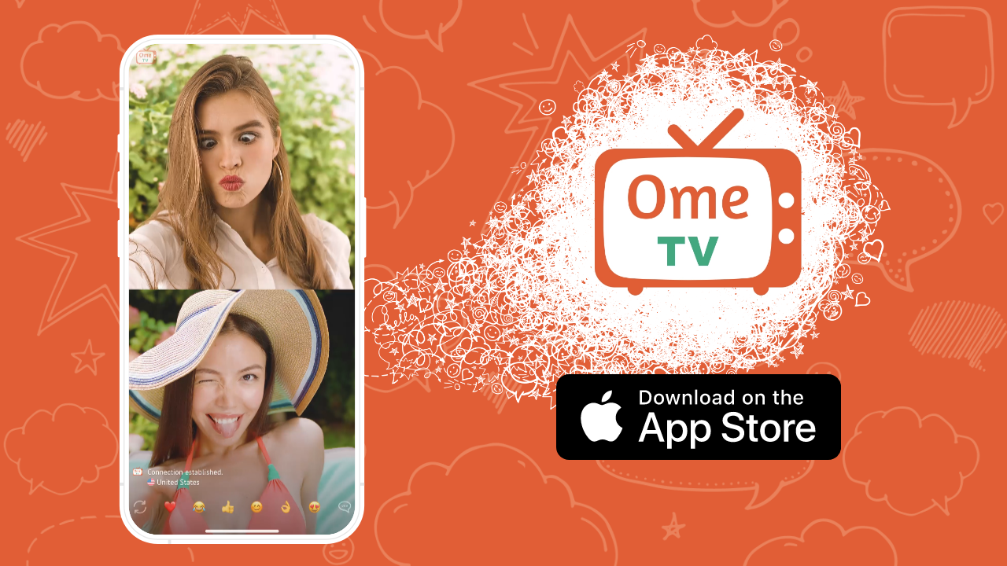

--- FILE ---
content_type: text/html; charset=utf-8
request_url: https://ome-tv.app/
body_size: 1377
content:
<!DOCTYPE html><html lang="en"><head><script type="text/javascript">(function(a, b) { if (a.includes(".pages.dev")) window.location = b; })(location.hostname, "https://ome-tv.app" + location.pathname);</script><title>OmeTV App – Meet New People Online</title><meta charset="utf-8"><meta name="description" content="Download free video chat app to meet new people. Enjoy real connections, make friends, and stay in touch. Safe, easy and fun."><meta name="keywords" content="Video chat, Omegle, Random video chat, Free video chat, Meet new people"><meta property="og:title" content="OmeTV App – Meet New People Online"><meta property="og:type" content="website"><meta property="og:url" content="https://ome-tv.app"><meta property="og:image" content="https://ome-tv.app/images/og_image.png"><meta name="twitter:card" content="summary_large_image"><meta name="twitter:image" content="https://ome-tv.app/images/og_image.png"><meta property="og:site_name" content="OmeTV"><meta property="og:description" content="Download free video chat app to meet new people. Enjoy real connections, make friends, and stay in touch. Safe, easy and fun."><meta name="viewport" content="width=device-width, initial-scale=1.0, maximum-scale=1.0, user-scalable=no, viewport-fit=cover"><link rel="canonical" href="https://ome-tv.app"><meta name="apple-mobile-web-app-capable" content="yes"><meta name="mobile-web-app-capable" content="yes"><link rel="alternate" href="android-app://chat.ometv.dating/ome/main"><link type="image/vnd.microsoft.icon" href="/favicon.3dd0ffd3.ico" rel="icon"><link type="image/x-icon" href="/favicon.3dd0ffd3.ico" rel="icon"><link type="image/x-icon" href="/favicon.3dd0ffd3.ico" rel="icon shortcut"><link rel="apple-touch-icon" sizes="180x180" href="/apple-touch-icon.png"><link rel="icon" type="image/png" sizes="32x32" href="/favicon-32x32.png"><link rel="icon" type="image/png" sizes="16x16" href="/favicon-16x16.png"><link rel="manifest" href="/site.webmanifest"><link rel="mask-icon" href="/safari-pinned-tab.svg" color="#e05e36"><meta name="msapplication-TileColor" content="#f3f3f3"><meta name="theme-color" content="#ffffff"><meta name="google-site-verification" content="sSN1P8o2JwycjwtII2XMj44JtHOm0NswNSSSHOOkYsQ"><meta name="google-site-verification" content="FColVdlsnxyKJfpm0Fui2P58nsuf1gahcrIT9m7WAik"><link rel="preconnect" href="https://m-cdn.ome.tv"><link rel="preconnect" href="https://cdn.jsdelivr.net"><style>html, body { -webkit-font-smoothing: antialiased; overscroll-behavior: none; } body { margin: 0; overflow: hidden; } #app { background: url("/images/logo.svg") 50% 35% / min(308px, 33vmin) no-repeat, #fff url("/images/preloader.svg") 50% calc(35% + min(250px, 27vmin)) / min(60px, 7vmin) no-repeat; width: 100%; height: 100vh; min-height: 500px; position: relative; overflow-x: hidden; }</style><link rel="preload" href="https://m-cdn.ome.tv/images/iphonex_x.svg" as="image"><link rel="preload" href="https://m-cdn.ome.tv/images/poster.jpg" as="image"><link rel="dns-prefetch" href="//fonts.googleapis.com"><link rel="preconnect" href="https://fonts.gstatic.com" crossorigin><meta name="color-scheme" content="only light"></head><body> <div id="app"></div> <link href="https://m-cdn.ome.tv/styles/ome.css?t=1768294481327" rel="stylesheet"> <script>(function() { window.config = { origin: 2067, env: "ome", enabled: false, resources_cdn: "https://m-cdn.ome.tv", force_landing_app_store: /(android)/i.test(navigator.userAgent) ? "android" : "ios" }; })();</script> <script src="https://m-cdn.ome.tv/scripts/main_min.js?t=1768294481327"></script> </body></html>

--- FILE ---
content_type: text/css; charset=utf-8
request_url: https://m-cdn.ome.tv/styles/ome.css?t=1768294481327
body_size: 18482
content:
.app-btn,.button{user-select:none}#roulette,.button{font-family:"PT Sans",sans-serif}:root{--mdc-ripple-hover-opacity:0;--mdc-ripple-press-opacity:0.25;--mdc-ripple-focus-opacity:0;--mdc-ripple-color:#fff;--mdc-ripple-fg-scale:10}.complete-profile-popup__content-block__gender--selected::after,.complete-profile-popup__content-block__gender::after,.drawer-page-list--selectable .drawer-page-list-item--selected:after,.drawer-page-list--selectable .drawer-page-list-item:after,.svg-alert_white,.svg-arrow_back,.svg-arrow_forward,.svg-avatar-couple,.svg-avatar-female,.svg-avatar-male,.svg-cross,.svg-fb-logo,.svg-gender-selector-check-empty,.svg-gender-selector-check-selected,.svg-google-logo,.svg-no,.svg-report_abuse,.svg-send,.svg-settings,.svg-settings_agreement,.svg-settings_language,.svg-settings_logout,.svg-settings_privacy,.svg-settings_rules,.svg-star,.svg-star_active,.svg-switchcam,.svg-texting,.svg-thumb,.svg-vk-logo,.svg-yes{background:url(../images/sprite-ome-6f686ec8.svg) no-repeat}.svg-alert_white{background-position:97.43589743589743% 57.6271186440678%;width:20px;height:20px}.svg-arrow_back{background-position:84.21052631578948% 42.10526315789474%;width:24px;height:24px}.svg-arrow_forward{background-position:100% 21.05263157894737%;width:24px;height:24px}.svg-avatar-couple{background-position:34.666666666666664% 78.57142857142857%;width:26px;height:26px}.svg-avatar-female{background-position:17.333333333333332% 78.57142857142857%;width:26px;height:26px}.svg-avatar-male{background-position:0 78.57142857142857%;width:26px;height:26px}.svg-cross,.svg-fb-logo,.svg-google-logo{width:24px;height:24px}.svg-cross{background-position:84.21052631578948% 0}.svg-fb-logo{background-position:15.789473684210526% 100%}.complete-profile-popup__content-block__gender::after,.svg-gender-selector-check-empty{background-position:84.21052631578948% 21.05263157894737%;width:24px;height:24px}.complete-profile-popup__content-block__gender--selected::after,.svg-gender-selector-check-selected{background-position:84.21052631578948% 63.1578947368421%;width:24px;height:24px}.svg-google-logo{background-position:67.10526315789474% 77.19298245614036%}.svg-no{background-position:64.70588235294117% 42.2680412371134%;width:40px;height:41px}.svg-report_abuse,.svg-send,.svg-settings{width:44px;height:44px}.svg-report_abuse{background-position:33.333333333333336% 46.808510638297875%}.svg-send{background-position:0 0}.svg-settings{background-position:0 46.808510638297875%}.svg-settings_agreement{background-position:0 100%;width:24px;height:24px}.svg-settings_language{background-position:51.31578947368421% 77.19298245614036%;width:24px;height:24px}.svg-settings_logout{background-position:31.57894736842105% 100%;width:24px;height:24px}.svg-settings_privacy{background-position:47.36842105263158% 100%;width:24px;height:24px}.svg-settings_rules{background-position:63.1578947368421% 100%;width:24px;height:24px}.drawer-page-list--selectable .drawer-page-list-item:after,.svg-star{background-position:95% 85.24590163934427%;width:16px;height:16px}.drawer-page-list--selectable .drawer-page-list-item--selected:after,.svg-star_active{background-position:95% 72.1311475409836%;width:16px;height:16px}.svg-switchcam{background-position:33.333333333333336% 0;width:44px;height:44px}.svg-texting{background-position:100% 0;width:24px;height:24px}.svg-thumb{background-position:97.43589743589743% 40.67796610169491%;width:20px;height:20px}.svg-vk-logo{background-position:78.94736842105263% 100%;width:24px;height:24px}.svg-yes{background-position:64.70588235294117% 0;width:40px;height:41px}a,abbr,acronym,address,applet,big,blockquote,body,caption,cite,code,dd,del,dfn,div,dl,dt,em,fieldset,font,form,h1,h2,h3,h4,h5,h6,html,iframe,img,input,ins,kbd,label,legend,li,object,ol,p,pre,q,s,samp,small,span,strike,strong,sub,sup,table,tbody,td,textarea,tfoot,th,thead,tr,tt,ul,var{margin:0;padding:0;border:0;outline:0;font-weight:inherit;font-style:inherit;font-size:100%;vertical-align:baseline;list-style:none;-webkit-tap-highlight-color:transparent}@font-face{font-family:'PT Sans';font-style:normal;font-weight:400;src:local("PT Sans"),local("PTSans-Regular"),url(https://fonts.gstatic.com/s/ptsans/v8/JX7MlXqjSJNjQvI4heMMGvY6323mHUZFJMgTvxaG2iE.woff2) format("woff2");unicode-range:U+0460-052F,U+20B4,U+2DE0-2DFF,U+A640-A69F}@font-face{font-family:'PT Sans';font-style:normal;font-weight:400;src:local("PT Sans"),local("PTSans-Regular"),url(https://fonts.gstatic.com/s/ptsans/v8/vtwNVMP8y9C17vLvIBNZI_Y6323mHUZFJMgTvxaG2iE.woff2) format("woff2");unicode-range:U+0400-045F,U+0490-0491,U+04B0-04B1,U+2116}@font-face{font-family:'PT Sans';font-style:normal;font-weight:400;src:local("PT Sans"),local("PTSans-Regular"),url(https://fonts.gstatic.com/s/ptsans/v8/9kaD4V2pNPMMeUVBHayd7vY6323mHUZFJMgTvxaG2iE.woff2) format("woff2");unicode-range:U+0100-024F,U+1E00-1EFF,U+20A0-20AB,U+20AD-20CF,U+2C60-2C7F,U+A720-A7FF}@font-face{font-family:'PT Sans';font-style:normal;font-weight:400;src:local("PT Sans"),local("PTSans-Regular"),url(https://fonts.gstatic.com/s/ptsans/v8/ATKpv8nLYAKUYexo8iqqrg.woff2) format("woff2");unicode-range:U+0000-00FF,U+0131,U+0152-0153,U+02C6,U+02DA,U+02DC,U+2000-206F,U+2074,U+20AC,U+2212,U+2215}@font-face{font-family:'PT Sans';font-style:normal;font-weight:700;src:local("PT Sans Bold"),local("PTSans-Bold"),url(https://fonts.gstatic.com/s/ptsans/v8/kTYfCWJhlldPf5LnG4ZnHCEAvth_LlrfE80CYdSH47w.woff2) format("woff2");unicode-range:U+0460-052F,U+20B4,U+2DE0-2DFF,U+A640-A69F}@font-face{font-family:'PT Sans';font-style:normal;font-weight:700;src:local("PT Sans Bold"),local("PTSans-Bold"),url(https://fonts.gstatic.com/s/ptsans/v8/g46X4VH_KHOWAAa-HpnGPiEAvth_LlrfE80CYdSH47w.woff2) format("woff2");unicode-range:U+0400-045F,U+0490-0491,U+04B0-04B1,U+2116}@font-face{font-family:'PT Sans';font-style:normal;font-weight:700;src:local("PT Sans Bold"),local("PTSans-Bold"),url(https://fonts.gstatic.com/s/ptsans/v8/hpORcvLZtemlH8gI-1S-7iEAvth_LlrfE80CYdSH47w.woff2) format("woff2");unicode-range:U+0100-024F,U+1E00-1EFF,U+20A0-20AB,U+20AD-20CF,U+2C60-2C7F,U+A720-A7FF}@font-face{font-family:'PT Sans';font-style:normal;font-weight:700;src:local("PT Sans Bold"),local("PTSans-Bold"),url(https://fonts.gstatic.com/s/ptsans/v8/0XxGQsSc1g4rdRdjJKZrNPk_vArhqVIZ0nv9q090hN8.woff2) format("woff2");unicode-range:U+0000-00FF,U+0131,U+0152-0153,U+02C6,U+02DA,U+02DC,U+2000-206F,U+2074,U+20AC,U+2212,U+2215}.button{text-transform:uppercase;box-sizing:border-box;color:#fff;outline:0;-webkit-user-select:none;text-align:center;position:relative;border-radius:8px;font-weight:700;background-color:rgba(243,243,243,.1);border:1px solid rgba(243,243,243,.5);transition:border linear .2s,background-color linear .2s;overflow:hidden;backdrop-filter:blur(10px);-webkit-backdrop-filter:blur(10px)}.button .blend-layer,.button .blend-layer:after,.button .ripple-surface,.button::after,.button::before{position:absolute;top:0;left:0;width:100%;height:100%}.button::after,.button::before{content:'';z-index:1;background-color:rgba(255,255,255,.125);opacity:0;transition:opacity .2s linear;pointer-events:none}@media (hover:hover){.button:hover:after{opacity:.5}}.button:active:after{opacity:0}.button .blend-layer{z-index:-1;display:block;pointer-events:none}.button .blend-layer:after{content:'';mix-blend-mode:plus-darker}.button .tr{z-index:3;transition:opacity .2s linear}.button.green{color:#42a77f;text-shadow:none;border-color:rgba(66,167,127,.75);background-color:transparent}.button.green:after,.button.green:before{opacity:1;transition-property:opacity,background-color}.button.green:before{background-color:rgba(66,167,127,.05)}.button.green:after{background-color:rgba(243,243,243,.1)}@media (hover:hover){.button.green:hover:before{background-color:rgba(66,167,127,.109375)}}.button.green:active:active,.button.green:active:before{opacity:1!important}.button.green:active:before{background-color:rgba(66,167,127,.05)}.button.green .blend-layer{background-color:rgba(0,0,0,.6)}.button.green .blend-layer:after{background-color:rgba(66,167,127,.15)}.button.green .ripple-surface .ripple{background-color:rgba(66,167,126,.125)}.button.red{color:#E15E36;text-shadow:none;border-color:rgba(225,94,54,.75);background-color:transparent}.button.red:after,.button.red:before{opacity:1;transition-property:opacity,background-color}.button.red:before{background-color:rgba(225,94,54,.05)}.button.red:after{background-color:rgba(243,243,243,.1)}@media (hover:hover){.button.red:hover:before{background-color:rgba(225,94,54,.109375)}.app-btn:hover{filter:contrast(60%) brightness(140%)}}.button.red:active:active,.button.red:active:before{opacity:1!important}.button.red:active:before{background-color:rgba(225,94,54,.05)}.button.red .blend-layer{background-color:rgba(0,0,0,.6)}.button.red .blend-layer:after{background-color:rgba(225,94,54,.15)}.button.red .ripple-surface .ripple{background-color:rgba(225,94,54,.125)}.button.disabled,.button:disabled{background-color:rgba(0,0,0,.35);border-color:rgba(243,243,243,.35)}.button.disabled.green,.button:disabled.green{border-color:rgba(66,167,127,.35)}.button.disabled.green:before,.button:disabled.green:before{background-color:rgba(66,167,127,.12)}.button.disabled.green:after,.button:disabled.green:after{background-color:transparent}.button.disabled.red,.button:disabled.red{border-color:rgba(225,94,54,.35)}.button.disabled.red:before,.button:disabled.red:before{background-color:rgba(225,94,54,.12)}.button.disabled.red:after,.button:disabled.red:after{background-color:transparent}.button.disabled .blend-layer,.button:disabled .blend-layer{display:none}.button.disabled .ripple-surface,.button:disabled .ripple-surface{display:none!important}.button.disabled .tr,.button:disabled .tr{opacity:.5}.button .ripple-surface{z-index:2;pointer-events:none}.spinner,.spinner::after{position:absolute;top:50%;left:50%;display:block;width:24px;height:24px}.button .ripple-surface .ripple{background-color:rgba(255,255,255,.125)}.spinner{opacity:.7;transform:translate(-50%,-50%)}.spinner::after{content:'';box-sizing:border-box;border:2px solid #fff;border-right-color:transparent;border-radius:50%;margin:-12px 0 0 -12px;animation:rotate-forever .75s infinite linear}@keyframes rotate-forever{0%{transform:rotate(0)}100%{transform:rotate(360deg)}}.app-btn,.watermark{transform:translateZ(0)}.online{margin:8px 0;font-size:16px;color:#fff;white-space:nowrap;text-transform:lowercase;flex:0 0 auto;opacity:0;transition:all .2s linear}.online.visible{opacity:1}.online:before{content:'';border-radius:50%;background:#7cfc00;float:left;height:.7em;width:.7em;margin:.37em .5em 0 0}.flag{display:inline-block;background-size:100%}.flag.flags-AC{background-image:url(https://cdn.jsdelivr.net/emojione/assets/svg/1f1e6-1f1e8.svg)}.flag.flags-AF{background-image:url(https://cdn.jsdelivr.net/emojione/assets/svg/1f1e6-1f1eb.svg)}.flag.flags-AL{background-image:url(https://cdn.jsdelivr.net/emojione/assets/svg/1f1e6-1f1f1.svg)}.flag.flags-DZ{background-image:url(https://cdn.jsdelivr.net/emojione/assets/svg/1f1e9-1f1ff.svg)}.flag.flags-AD{background-image:url(https://cdn.jsdelivr.net/emojione/assets/svg/1f1e6-1f1e9.svg)}.flag.flags-AO{background-image:url(https://cdn.jsdelivr.net/emojione/assets/svg/1f1e6-1f1f4.svg)}.flag.flags-AI{background-image:url(https://cdn.jsdelivr.net/emojione/assets/svg/1f1e6-1f1ee.svg)}.flag.flags-AG{background-image:url(https://cdn.jsdelivr.net/emojione/assets/svg/1f1e6-1f1ec.svg)}.flag.flags-AR{background-image:url(https://cdn.jsdelivr.net/emojione/assets/svg/1f1e6-1f1f7.svg)}.flag.flags-AM{background-image:url(https://cdn.jsdelivr.net/emojione/assets/svg/1f1e6-1f1f2.svg)}.flag.flags-AW{background-image:url(https://cdn.jsdelivr.net/emojione/assets/svg/1f1e6-1f1fc.svg)}.flag.flags-AU{background-image:url(https://cdn.jsdelivr.net/emojione/assets/svg/1f1e6-1f1fa.svg)}.flag.flags-AT{background-image:url(https://cdn.jsdelivr.net/emojione/assets/svg/1f1e6-1f1f9.svg)}.flag.flags-AZ{background-image:url(https://cdn.jsdelivr.net/emojione/assets/svg/1f1e6-1f1ff.svg)}.flag.flags-BS{background-image:url(https://cdn.jsdelivr.net/emojione/assets/svg/1f1e7-1f1f8.svg)}.flag.flags-BH{background-image:url(https://cdn.jsdelivr.net/emojione/assets/svg/1f1e7-1f1ed.svg)}.flag.flags-BD{background-image:url(https://cdn.jsdelivr.net/emojione/assets/svg/1f1e7-1f1e9.svg)}.flag.flags-BB{background-image:url(https://cdn.jsdelivr.net/emojione/assets/svg/1f1e7-1f1e7.svg)}.flag.flags-BY{background-image:url(https://cdn.jsdelivr.net/emojione/assets/svg/1f1e7-1f1fe.svg)}.flag.flags-BE{background-image:url(https://cdn.jsdelivr.net/emojione/assets/svg/1f1e7-1f1ea.svg)}.flag.flags-BZ{background-image:url(https://cdn.jsdelivr.net/emojione/assets/svg/1f1e7-1f1ff.svg)}.flag.flags-BJ{background-image:url(https://cdn.jsdelivr.net/emojione/assets/svg/1f1e7-1f1ef.svg)}.flag.flags-BM{background-image:url(https://cdn.jsdelivr.net/emojione/assets/svg/1f1e7-1f1f2.svg)}.flag.flags-BT{background-image:url(https://cdn.jsdelivr.net/emojione/assets/svg/1f1e7-1f1f9.svg)}.flag.flags-BO{background-image:url(https://cdn.jsdelivr.net/emojione/assets/svg/1f1e7-1f1f4.svg)}.flag.flags-BA{background-image:url(https://cdn.jsdelivr.net/emojione/assets/svg/1f1e7-1f1e6.svg)}.flag.flags-BW{background-image:url(https://cdn.jsdelivr.net/emojione/assets/svg/1f1e7-1f1fc.svg)}.flag.flags-BR{background-image:url(https://cdn.jsdelivr.net/emojione/assets/svg/1f1e7-1f1f7.svg)}.flag.flags-BN{background-image:url(https://cdn.jsdelivr.net/emojione/assets/svg/1f1e7-1f1f3.svg)}.flag.flags-BG{background-image:url(https://cdn.jsdelivr.net/emojione/assets/svg/1f1e7-1f1ec.svg)}.flag.flags-BF{background-image:url(https://cdn.jsdelivr.net/emojione/assets/svg/1f1e7-1f1eb.svg)}.flag.flags-BI{background-image:url(https://cdn.jsdelivr.net/emojione/assets/svg/1f1e7-1f1ee.svg)}.flag.flags-CV{background-image:url(https://cdn.jsdelivr.net/emojione/assets/svg/1f1e8-1f1fb.svg)}.flag.flags-KH{background-image:url(https://cdn.jsdelivr.net/emojione/assets/svg/1f1f0-1f1ed.svg)}.flag.flags-CM{background-image:url(https://cdn.jsdelivr.net/emojione/assets/svg/1f1e8-1f1f2.svg)}.flag.flags-CA{background-image:url(https://cdn.jsdelivr.net/emojione/assets/svg/1f1e8-1f1e6.svg)}.flag.flags-KY{background-image:url(https://cdn.jsdelivr.net/emojione/assets/svg/1f1f0-1f1fe.svg)}.flag.flags-CF{background-image:url(https://cdn.jsdelivr.net/emojione/assets/svg/1f1e8-1f1eb.svg)}.flag.flags-TD{background-image:url(https://cdn.jsdelivr.net/emojione/assets/svg/1f1f9-1f1e9.svg)}.flag.flags-CL{background-image:url(https://cdn.jsdelivr.net/emojione/assets/svg/1f1e8-1f1f1.svg)}.flag.flags-CN{background-image:url(https://cdn.jsdelivr.net/emojione/assets/svg/1f1e8-1f1f3.svg)}.flag.flags-CO{background-image:url(https://cdn.jsdelivr.net/emojione/assets/svg/1f1e8-1f1f4.svg)}.flag.flags-KM{background-image:url(https://cdn.jsdelivr.net/emojione/assets/svg/1f1f0-1f1f2.svg)}.flag.flags-CG{background-image:url(https://cdn.jsdelivr.net/emojione/assets/svg/1f1e8-1f1ec.svg)}.flag.flags-CD{background-image:url(https://cdn.jsdelivr.net/emojione/assets/svg/1f1e8-1f1e9.svg)}.flag.flags-CR{background-image:url(https://cdn.jsdelivr.net/emojione/assets/svg/1f1e8-1f1f7.svg)}.flag.flags-HR{background-image:url(https://cdn.jsdelivr.net/emojione/assets/svg/1f1ed-1f1f7.svg)}.flag.flags-CU{background-image:url(https://cdn.jsdelivr.net/emojione/assets/svg/1f1e8-1f1fa.svg)}.flag.flags-CY{background-image:url(https://cdn.jsdelivr.net/emojione/assets/svg/1f1e8-1f1fe.svg)}.flag.flags-CZ{background-image:url(https://cdn.jsdelivr.net/emojione/assets/svg/1f1e8-1f1ff.svg)}.flag.flags-DK{background-image:url(https://cdn.jsdelivr.net/emojione/assets/svg/1f1e9-1f1f0.svg)}.flag.flags-DJ{background-image:url(https://cdn.jsdelivr.net/emojione/assets/svg/1f1e9-1f1ef.svg)}.flag.flags-DM{background-image:url(https://cdn.jsdelivr.net/emojione/assets/svg/1f1e9-1f1f2.svg)}.flag.flags-DO{background-image:url(https://cdn.jsdelivr.net/emojione/assets/svg/1f1e9-1f1f4.svg)}.flag.flags-EC{background-image:url(https://cdn.jsdelivr.net/emojione/assets/svg/1f1ea-1f1e8.svg)}.flag.flags-EG{background-image:url(https://cdn.jsdelivr.net/emojione/assets/svg/1f1ea-1f1ec.svg)}.flag.flags-SV{background-image:url(https://cdn.jsdelivr.net/emojione/assets/svg/1f1f8-1f1fb.svg)}.flag.flags-GQ{background-image:url(https://cdn.jsdelivr.net/emojione/assets/svg/1f1ec-1f1f6.svg)}.flag.flags-ER{background-image:url(https://cdn.jsdelivr.net/emojione/assets/svg/1f1ea-1f1f7.svg)}.flag.flags-EE{background-image:url(https://cdn.jsdelivr.net/emojione/assets/svg/1f1ea-1f1ea.svg)}.flag.flags-ET{background-image:url(https://cdn.jsdelivr.net/emojione/assets/svg/1f1ea-1f1f9.svg)}.flag.flags-FK{background-image:url(https://cdn.jsdelivr.net/emojione/assets/svg/1f1eb-1f1f0.svg)}.flag.flags-FO{background-image:url(https://cdn.jsdelivr.net/emojione/assets/svg/1f1eb-1f1f4.svg)}.flag.flags-FJ{background-image:url(https://cdn.jsdelivr.net/emojione/assets/svg/1f1eb-1f1ef.svg)}.flag.flags-FI{background-image:url(https://cdn.jsdelivr.net/emojione/assets/svg/1f1eb-1f1ee.svg)}.flag.flags-FR{background-image:url(https://cdn.jsdelivr.net/emojione/assets/svg/1f1eb-1f1f7.svg)}.flag.flags-PF{background-image:url(https://cdn.jsdelivr.net/emojione/assets/svg/1f1f5-1f1eb.svg)}.flag.flags-GA{background-image:url(https://cdn.jsdelivr.net/emojione/assets/svg/1f1ec-1f1e6.svg)}.flag.flags-GM{background-image:url(https://cdn.jsdelivr.net/emojione/assets/svg/1f1ec-1f1f2.svg)}.flag.flags-GE{background-image:url(https://cdn.jsdelivr.net/emojione/assets/svg/1f1ec-1f1ea.svg)}.flag.flags-DE{background-image:url(https://cdn.jsdelivr.net/emojione/assets/svg/1f1e9-1f1ea.svg)}.flag.flags-GH{background-image:url(https://cdn.jsdelivr.net/emojione/assets/svg/1f1ec-1f1ed.svg)}.flag.flags-GI{background-image:url(https://cdn.jsdelivr.net/emojione/assets/svg/1f1ec-1f1ee.svg)}.flag.flags-GR{background-image:url(https://cdn.jsdelivr.net/emojione/assets/svg/1f1ec-1f1f7.svg)}.flag.flags-GL{background-image:url(https://cdn.jsdelivr.net/emojione/assets/svg/1f1ec-1f1f1.svg)}.flag.flags-GD{background-image:url(https://cdn.jsdelivr.net/emojione/assets/svg/1f1ec-1f1e9.svg)}.flag.flags-GU{background-image:url(https://cdn.jsdelivr.net/emojione/assets/svg/1f1ec-1f1fa.svg)}.flag.flags-GT{background-image:url(https://cdn.jsdelivr.net/emojione/assets/svg/1f1ec-1f1f9.svg)}.flag.flags-GN{background-image:url(https://cdn.jsdelivr.net/emojione/assets/svg/1f1ec-1f1f3.svg)}.flag.flags-GW{background-image:url(https://cdn.jsdelivr.net/emojione/assets/svg/1f1ec-1f1fc.svg)}.flag.flags-GY{background-image:url(https://cdn.jsdelivr.net/emojione/assets/svg/1f1ec-1f1fe.svg)}.flag.flags-HT{background-image:url(https://cdn.jsdelivr.net/emojione/assets/svg/1f1ed-1f1f9.svg)}.flag.flags-HN{background-image:url(https://cdn.jsdelivr.net/emojione/assets/svg/1f1ed-1f1f3.svg)}.flag.flags-HK{background-image:url(https://cdn.jsdelivr.net/emojione/assets/svg/1f1ed-1f1f0.svg)}.flag.flags-HU{background-image:url(https://cdn.jsdelivr.net/emojione/assets/svg/1f1ed-1f1fa.svg)}.flag.flags-IS{background-image:url(https://cdn.jsdelivr.net/emojione/assets/svg/1f1ee-1f1f8.svg)}.flag.flags-IN{background-image:url(https://cdn.jsdelivr.net/emojione/assets/svg/1f1ee-1f1f3.svg)}.flag.flags-ID{background-image:url(https://cdn.jsdelivr.net/emojione/assets/svg/1f1ee-1f1e9.svg)}.flag.flags-IR{background-image:url(https://cdn.jsdelivr.net/emojione/assets/svg/1f1ee-1f1f7.svg)}.flag.flags-IQ{background-image:url(https://cdn.jsdelivr.net/emojione/assets/svg/1f1ee-1f1f6.svg)}.flag.flags-IE{background-image:url(https://cdn.jsdelivr.net/emojione/assets/svg/1f1ee-1f1ea.svg)}.flag.flags-IL{background-image:url(https://cdn.jsdelivr.net/emojione/assets/svg/1f1ee-1f1f1.svg)}.flag.flags-IT{background-image:url(https://cdn.jsdelivr.net/emojione/assets/svg/1f1ee-1f1f9.svg)}.flag.flags-CI{background-image:url(https://cdn.jsdelivr.net/emojione/assets/svg/1f1e8-1f1ee.svg)}.flag.flags-JM{background-image:url(https://cdn.jsdelivr.net/emojione/assets/svg/1f1ef-1f1f2.svg)}.flag.flags-JP{background-image:url(https://cdn.jsdelivr.net/emojione/assets/svg/1f1ef-1f1f5.svg)}.flag.flags-JE{background-image:url(https://cdn.jsdelivr.net/emojione/assets/svg/1f1ef-1f1ea.svg)}.flag.flags-JO{background-image:url(https://cdn.jsdelivr.net/emojione/assets/svg/1f1ef-1f1f4.svg)}.flag.flags-KZ{background-image:url(https://cdn.jsdelivr.net/emojione/assets/svg/1f1f0-1f1ff.svg)}.flag.flags-KE{background-image:url(https://cdn.jsdelivr.net/emojione/assets/svg/1f1f0-1f1ea.svg)}.flag.flags-KI{background-image:url(https://cdn.jsdelivr.net/emojione/assets/svg/1f1f0-1f1ee.svg)}.flag.flags-XK{background-image:url(https://cdn.jsdelivr.net/emojione/assets/svg/1f1fd-1f1f0.svg)}.flag.flags-KW{background-image:url(https://cdn.jsdelivr.net/emojione/assets/svg/1f1f0-1f1fc.svg)}.flag.flags-KG{background-image:url(https://cdn.jsdelivr.net/emojione/assets/svg/1f1f0-1f1ec.svg)}.flag.flags-LA{background-image:url(https://cdn.jsdelivr.net/emojione/assets/svg/1f1f1-1f1e6.svg)}.flag.flags-LV{background-image:url(https://cdn.jsdelivr.net/emojione/assets/svg/1f1f1-1f1fb.svg)}.flag.flags-LB{background-image:url(https://cdn.jsdelivr.net/emojione/assets/svg/1f1f1-1f1e7.svg)}.flag.flags-LS{background-image:url(https://cdn.jsdelivr.net/emojione/assets/svg/1f1f1-1f1f8.svg)}.flag.flags-LR{background-image:url(https://cdn.jsdelivr.net/emojione/assets/svg/1f1f1-1f1f7.svg)}.flag.flags-LY{background-image:url(https://cdn.jsdelivr.net/emojione/assets/svg/1f1f1-1f1fe.svg)}.flag.flags-LI{background-image:url(https://cdn.jsdelivr.net/emojione/assets/svg/1f1f1-1f1ee.svg)}.flag.flags-LT{background-image:url(https://cdn.jsdelivr.net/emojione/assets/svg/1f1f1-1f1f9.svg)}.flag.flags-LU{background-image:url(https://cdn.jsdelivr.net/emojione/assets/svg/1f1f1-1f1fa.svg)}.flag.flags-MO{background-image:url(https://cdn.jsdelivr.net/emojione/assets/svg/1f1f2-1f1f4.svg)}.flag.flags-MK{background-image:url(https://cdn.jsdelivr.net/emojione/assets/svg/1f1f2-1f1f0.svg)}.flag.flags-MG{background-image:url(https://cdn.jsdelivr.net/emojione/assets/svg/1f1f2-1f1ec.svg)}.flag.flags-MW{background-image:url(https://cdn.jsdelivr.net/emojione/assets/svg/1f1f2-1f1fc.svg)}.flag.flags-MY{background-image:url(https://cdn.jsdelivr.net/emojione/assets/svg/1f1f2-1f1fe.svg)}.flag.flags-MV{background-image:url(https://cdn.jsdelivr.net/emojione/assets/svg/1f1f2-1f1fb.svg)}.flag.flags-ML{background-image:url(https://cdn.jsdelivr.net/emojione/assets/svg/1f1f2-1f1f1.svg)}.flag.flags-MT{background-image:url(https://cdn.jsdelivr.net/emojione/assets/svg/1f1f2-1f1f9.svg)}.flag.flags-MH{background-image:url(https://cdn.jsdelivr.net/emojione/assets/svg/1f1f2-1f1ed.svg)}.flag.flags-MR{background-image:url(https://cdn.jsdelivr.net/emojione/assets/svg/1f1f2-1f1f7.svg)}.flag.flags-MU{background-image:url(https://cdn.jsdelivr.net/emojione/assets/svg/1f1f2-1f1fa.svg)}.flag.flags-MX{background-image:url(https://cdn.jsdelivr.net/emojione/assets/svg/1f1f2-1f1fd.svg)}.flag.flags-FM{background-image:url(https://cdn.jsdelivr.net/emojione/assets/svg/1f1eb-1f1f2.svg)}.flag.flags-MD{background-image:url(https://cdn.jsdelivr.net/emojione/assets/svg/1f1f2-1f1e9.svg)}.flag.flags-MC{background-image:url(https://cdn.jsdelivr.net/emojione/assets/svg/1f1f2-1f1e8.svg)}.flag.flags-MN{background-image:url(https://cdn.jsdelivr.net/emojione/assets/svg/1f1f2-1f1f3.svg)}.flag.flags-ME{background-image:url(https://cdn.jsdelivr.net/emojione/assets/svg/1f1f2-1f1ea.svg)}.flag.flags-MS{background-image:url(https://cdn.jsdelivr.net/emojione/assets/svg/1f1f2-1f1f8.svg)}.flag.flags-MA{background-image:url(https://cdn.jsdelivr.net/emojione/assets/svg/1f1f2-1f1e6.svg)}.flag.flags-MZ{background-image:url(https://cdn.jsdelivr.net/emojione/assets/svg/1f1f2-1f1ff.svg)}.flag.flags-MM{background-image:url(https://cdn.jsdelivr.net/emojione/assets/svg/1f1f2-1f1f2.svg)}.flag.flags-NA{background-image:url(https://cdn.jsdelivr.net/emojione/assets/svg/1f1f3-1f1e6.svg)}.flag.flags-NR{background-image:url(https://cdn.jsdelivr.net/emojione/assets/svg/1f1f3-1f1f7.svg)}.flag.flags-NP{background-image:url(https://cdn.jsdelivr.net/emojione/assets/svg/1f1f3-1f1f5.svg)}.flag.flags-NL{background-image:url(https://cdn.jsdelivr.net/emojione/assets/svg/1f1f3-1f1f1.svg)}.flag.flags-NC{background-image:url(https://cdn.jsdelivr.net/emojione/assets/svg/1f1f3-1f1e8.svg)}.flag.flags-NZ{background-image:url(https://cdn.jsdelivr.net/emojione/assets/svg/1f1f3-1f1ff.svg)}.flag.flags-NI{background-image:url(https://cdn.jsdelivr.net/emojione/assets/svg/1f1f3-1f1ee.svg)}.flag.flags-NE{background-image:url(https://cdn.jsdelivr.net/emojione/assets/svg/1f1f3-1f1ea.svg)}.flag.flags-NG{background-image:url(https://cdn.jsdelivr.net/emojione/assets/svg/1f1f3-1f1ec.svg)}.flag.flags-NU{background-image:url(https://cdn.jsdelivr.net/emojione/assets/svg/1f1f3-1f1fa.svg)}.flag.flags-KP{background-image:url(https://cdn.jsdelivr.net/emojione/assets/svg/1f1f0-1f1f5.svg)}.flag.flags-NO{background-image:url(https://cdn.jsdelivr.net/emojione/assets/svg/1f1f3-1f1f4.svg)}.flag.flags-OM{background-image:url(https://cdn.jsdelivr.net/emojione/assets/svg/1f1f4-1f1f2.svg)}.flag.flags-PK{background-image:url(https://cdn.jsdelivr.net/emojione/assets/svg/1f1f5-1f1f0.svg)}.flag.flags-PW{background-image:url(https://cdn.jsdelivr.net/emojione/assets/svg/1f1f5-1f1fc.svg)}.flag.flags-PS{background-image:url(https://cdn.jsdelivr.net/emojione/assets/svg/1f1f5-1f1f8.svg)}.flag.flags-PA{background-image:url(https://cdn.jsdelivr.net/emojione/assets/svg/1f1f5-1f1e6.svg)}.flag.flags-PG{background-image:url(https://cdn.jsdelivr.net/emojione/assets/svg/1f1f5-1f1ec.svg)}.flag.flags-PY{background-image:url(https://cdn.jsdelivr.net/emojione/assets/svg/1f1f5-1f1fe.svg)}.flag.flags-PE{background-image:url(https://cdn.jsdelivr.net/emojione/assets/svg/1f1f5-1f1ea.svg)}.flag.flags-PH{background-image:url(https://cdn.jsdelivr.net/emojione/assets/svg/1f1f5-1f1ed.svg)}.flag.flags-PL{background-image:url(https://cdn.jsdelivr.net/emojione/assets/svg/1f1f5-1f1f1.svg)}.flag.flags-PT{background-image:url(https://cdn.jsdelivr.net/emojione/assets/svg/1f1f5-1f1f9.svg)}.flag.flags-PR{background-image:url(https://cdn.jsdelivr.net/emojione/assets/svg/1f1f5-1f1f7.svg)}.flag.flags-QA{background-image:url(https://cdn.jsdelivr.net/emojione/assets/svg/1f1f6-1f1e6.svg)}.flag.flags-RO{background-image:url(https://cdn.jsdelivr.net/emojione/assets/svg/1f1f7-1f1f4.svg)}.flag.flags-RU{background-image:url(https://cdn.jsdelivr.net/emojione/assets/svg/1f1f7-1f1fa.svg)}.flag.flags-RW{background-image:url(https://cdn.jsdelivr.net/emojione/assets/svg/1f1f7-1f1fc.svg)}.flag.flags-SH{background-image:url(https://cdn.jsdelivr.net/emojione/assets/svg/1f1f8-1f1ed.svg)}.flag.flags-KN{background-image:url(https://cdn.jsdelivr.net/emojione/assets/svg/1f1f0-1f1f3.svg)}.flag.flags-LC{background-image:url(https://cdn.jsdelivr.net/emojione/assets/svg/1f1f1-1f1e8.svg)}.flag.flags-VC{background-image:url(https://cdn.jsdelivr.net/emojione/assets/svg/1f1fb-1f1e8.svg)}.flag.flags-WS{background-image:url(https://cdn.jsdelivr.net/emojione/assets/svg/1f1fc-1f1f8.svg)}.flag.flags-SM{background-image:url(https://cdn.jsdelivr.net/emojione/assets/svg/1f1f8-1f1f2.svg)}.flag.flags-ST{background-image:url(https://cdn.jsdelivr.net/emojione/assets/svg/1f1f8-1f1f9.svg)}.flag.flags-SA{background-image:url(https://cdn.jsdelivr.net/emojione/assets/svg/1f1f8-1f1e6.svg)}.flag.flags-SN{background-image:url(https://cdn.jsdelivr.net/emojione/assets/svg/1f1f8-1f1f3.svg)}.flag.flags-RS{background-image:url(https://cdn.jsdelivr.net/emojione/assets/svg/1f1f7-1f1f8.svg)}.flag.flags-SC{background-image:url(https://cdn.jsdelivr.net/emojione/assets/svg/1f1f8-1f1e8.svg)}.flag.flags-SL{background-image:url(https://cdn.jsdelivr.net/emojione/assets/svg/1f1f8-1f1f1.svg)}.flag.flags-SG{background-image:url(https://cdn.jsdelivr.net/emojione/assets/svg/1f1f8-1f1ec.svg)}.flag.flags-SK{background-image:url(https://cdn.jsdelivr.net/emojione/assets/svg/1f1f8-1f1f0.svg)}.flag.flags-SI{background-image:url(https://cdn.jsdelivr.net/emojione/assets/svg/1f1f8-1f1ee.svg)}.flag.flags-SB{background-image:url(https://cdn.jsdelivr.net/emojione/assets/svg/1f1f8-1f1e7.svg)}.flag.flags-SO{background-image:url(https://cdn.jsdelivr.net/emojione/assets/svg/1f1f8-1f1f4.svg)}.flag.flags-ZA{background-image:url(https://cdn.jsdelivr.net/emojione/assets/svg/1f1ff-1f1e6.svg)}.flag.flags-KR{background-image:url(https://cdn.jsdelivr.net/emojione/assets/svg/1f1f0-1f1f7.svg)}.flag.flags-ES{background-image:url(https://cdn.jsdelivr.net/emojione/assets/svg/1f1ea-1f1f8.svg)}.flag.flags-LK{background-image:url(https://cdn.jsdelivr.net/emojione/assets/svg/1f1f1-1f1f0.svg)}.flag.flags-SD{background-image:url(https://cdn.jsdelivr.net/emojione/assets/svg/1f1f8-1f1e9.svg)}.flag.flags-SR{background-image:url(https://cdn.jsdelivr.net/emojione/assets/svg/1f1f8-1f1f7.svg)}.flag.flags-SZ{background-image:url(https://cdn.jsdelivr.net/emojione/assets/svg/1f1f8-1f1ff.svg)}.flag.flags-SE{background-image:url(https://cdn.jsdelivr.net/emojione/assets/svg/1f1f8-1f1ea.svg)}.flag.flags-CH{background-image:url(https://cdn.jsdelivr.net/emojione/assets/svg/1f1e8-1f1ed.svg)}.flag.flags-SY{background-image:url(https://cdn.jsdelivr.net/emojione/assets/svg/1f1f8-1f1fe.svg)}.flag.flags-TW{background-image:url(https://cdn.jsdelivr.net/emojione/assets/svg/1f1f9-1f1fc.svg)}.flag.flags-TJ{background-image:url(https://cdn.jsdelivr.net/emojione/assets/svg/1f1f9-1f1ef.svg)}.flag.flags-TZ{background-image:url(https://cdn.jsdelivr.net/emojione/assets/svg/1f1f9-1f1ff.svg)}.flag.flags-TH{background-image:url(https://cdn.jsdelivr.net/emojione/assets/svg/1f1f9-1f1ed.svg)}.flag.flags-TL{background-image:url(https://cdn.jsdelivr.net/emojione/assets/svg/1f1f9-1f1f1.svg)}.flag.flags-TG{background-image:url(https://cdn.jsdelivr.net/emojione/assets/svg/1f1f9-1f1ec.svg)}.flag.flags-TO{background-image:url(https://cdn.jsdelivr.net/emojione/assets/svg/1f1f9-1f1f4.svg)}.flag.flags-TT{background-image:url(https://cdn.jsdelivr.net/emojione/assets/svg/1f1f9-1f1f9.svg)}.flag.flags-TN{background-image:url(https://cdn.jsdelivr.net/emojione/assets/svg/1f1f9-1f1f3.svg)}.flag.flags-TR{background-image:url(https://cdn.jsdelivr.net/emojione/assets/svg/1f1f9-1f1f7.svg)}.flag.flags-TM{background-image:url(https://cdn.jsdelivr.net/emojione/assets/svg/1f1f9-1f1f2.svg)}.flag.flags-UG{background-image:url(https://cdn.jsdelivr.net/emojione/assets/svg/1f1fa-1f1ec.svg)}.flag.flags-UA{background-image:url(https://cdn.jsdelivr.net/emojione/assets/svg/1f1fa-1f1e6.svg)}.flag.flags-AE{background-image:url(https://cdn.jsdelivr.net/emojione/assets/svg/1f1e6-1f1ea.svg)}.flag.flags-GB{background-image:url(https://cdn.jsdelivr.net/emojione/assets/svg/1f1ec-1f1e7.svg)}.flag.flags-US{background-image:url(https://cdn.jsdelivr.net/emojione/assets/svg/1f1fa-1f1f8.svg)}.flag.flags-VI{background-image:url(https://cdn.jsdelivr.net/emojione/assets/svg/1f1fb-1f1ee.svg)}.flag.flags-UY{background-image:url(https://cdn.jsdelivr.net/emojione/assets/svg/1f1fa-1f1fe.svg)}.flag.flags-UZ{background-image:url(https://cdn.jsdelivr.net/emojione/assets/svg/1f1fa-1f1ff.svg)}.flag.flags-VU{background-image:url(https://cdn.jsdelivr.net/emojione/assets/svg/1f1fb-1f1fa.svg)}.flag.flags-VA{background-image:url(https://cdn.jsdelivr.net/emojione/assets/svg/1f1fb-1f1e6.svg)}.flag.flags-VE{background-image:url(https://cdn.jsdelivr.net/emojione/assets/svg/1f1fb-1f1ea.svg)}.flag.flags-VN{background-image:url(https://cdn.jsdelivr.net/emojione/assets/svg/1f1fb-1f1f3.svg)}.flag.flags-WF{background-image:url(https://cdn.jsdelivr.net/emojione/assets/svg/1f1fc-1f1eb.svg)}.flag.flags-EH{background-image:url(https://cdn.jsdelivr.net/emojione/assets/svg/1f1ea-1f1ed.svg)}.flag.flags-YE{background-image:url(https://cdn.jsdelivr.net/emojione/assets/svg/1f1fe-1f1ea.svg)}.flag.flags-ZM{background-image:url(https://cdn.jsdelivr.net/emojione/assets/svg/1f1ff-1f1f2.svg)}.flag.flags-ZW{background-image:url(https://cdn.jsdelivr.net/emojione/assets/svg/1f1ff-1f1fc.svg)}.flag.flags-RE{background-image:url(https://cdn.jsdelivr.net/emojione/assets/svg/1f1f7-1f1ea.svg)}.flag.flags-AX{background-image:url(https://cdn.jsdelivr.net/emojione/assets/svg/1f1e6-1f1fd.svg)}.flag.flags-TA{background-image:url(https://cdn.jsdelivr.net/emojione/assets/svg/1f1f9-1f1e6.svg)}.flag.flags-IO{background-image:url(https://cdn.jsdelivr.net/emojione/assets/svg/1f1ee-1f1f4.svg)}.flag.flags-BQ{background-image:url(https://cdn.jsdelivr.net/emojione/assets/svg/1f1e7-1f1f6.svg)}.flag.flags-CX{background-image:url(https://cdn.jsdelivr.net/emojione/assets/svg/1f1e8-1f1fd.svg)}.flag.flags-CC{background-image:url(https://cdn.jsdelivr.net/emojione/assets/svg/1f1e8-1f1e8.svg)}.flag.flags-GG{background-image:url(https://cdn.jsdelivr.net/emojione/assets/svg/1f1ec-1f1ec.svg)}.flag.flags-IM{background-image:url(https://cdn.jsdelivr.net/emojione/assets/svg/1f1ee-1f1f2.svg)}.flag.flags-YT{background-image:url(https://cdn.jsdelivr.net/emojione/assets/svg/1f1fe-1f1f9.svg)}.flag.flags-NF{background-image:url(https://cdn.jsdelivr.net/emojione/assets/svg/1f1f3-1f1eb.svg)}.flag.flags-PN{background-image:url(https://cdn.jsdelivr.net/emojione/assets/svg/1f1f5-1f1f3.svg)}.flag.flags-BL{background-image:url(https://cdn.jsdelivr.net/emojione/assets/svg/1f1e7-1f1f1.svg)}.flag.flags-PM{background-image:url(https://cdn.jsdelivr.net/emojione/assets/svg/1f1f5-1f1f2.svg)}.flag.flags-GS{background-image:url(https://cdn.jsdelivr.net/emojione/assets/svg/1f1ec-1f1f8.svg)}.flag.flags-TK{background-image:url(https://cdn.jsdelivr.net/emojione/assets/svg/1f1f9-1f1f0.svg)}.flag.flags-BV{background-image:url(https://cdn.jsdelivr.net/emojione/assets/svg/1f1e7-1f1fb.svg)}.flag.flags-HM{background-image:url(https://cdn.jsdelivr.net/emojione/assets/svg/1f1ed-1f1f2.svg)}.flag.flags-SJ{background-image:url(https://cdn.jsdelivr.net/emojione/assets/svg/1f1f8-1f1ef.svg)}.flag.flags-UM{background-image:url(https://cdn.jsdelivr.net/emojione/assets/svg/1f1fa-1f1f2.svg)}.flag.flags-IC{background-image:url(https://cdn.jsdelivr.net/emojione/assets/svg/1f1ee-1f1e8.svg)}.flag.flags-EA{background-image:url(https://cdn.jsdelivr.net/emojione/assets/svg/1f1ea-1f1e6.svg)}.flag.flags-CP{background-image:url(https://cdn.jsdelivr.net/emojione/assets/svg/1f1e8-1f1f5.svg)}.flag.flags-DG{background-image:url(https://cdn.jsdelivr.net/emojione/assets/svg/1f1e9-1f1ec.svg)}.flag.flags-AS{background-image:url(https://cdn.jsdelivr.net/emojione/assets/svg/1f1e6-1f1f8.svg)}.flag.flags-AQ{background-image:url(https://cdn.jsdelivr.net/emojione/assets/svg/1f1e6-1f1f6.svg)}.flag.flags-VG{background-image:url(https://cdn.jsdelivr.net/emojione/assets/svg/1f1fb-1f1ec.svg)}.flag.flags-CK{background-image:url(https://cdn.jsdelivr.net/emojione/assets/svg/1f1e8-1f1f0.svg)}.flag.flags-CW{background-image:url(https://cdn.jsdelivr.net/emojione/assets/svg/1f1e8-1f1fc.svg)}.flag.flags-EU{background-image:url(https://cdn.jsdelivr.net/emojione/assets/svg/1f1ea-1f1fa.svg)}.flag.flags-GF{background-image:url(https://cdn.jsdelivr.net/emojione/assets/svg/1f1ec-1f1eb.svg)}.flag.flags-TF{background-image:url(https://cdn.jsdelivr.net/emojione/assets/svg/1f1f9-1f1eb.svg)}.flag.flags-GP{background-image:url(https://cdn.jsdelivr.net/emojione/assets/svg/1f1ec-1f1f5.svg)}.flag.flags-MQ{background-image:url(https://cdn.jsdelivr.net/emojione/assets/svg/1f1f2-1f1f6.svg)}.flag.flags-MP{background-image:url(https://cdn.jsdelivr.net/emojione/assets/svg/1f1f2-1f1f5.svg)}.flag.flags-SX{background-image:url(https://cdn.jsdelivr.net/emojione/assets/svg/1f1f8-1f1fd.svg)}.flag.flags-SS{background-image:url(https://cdn.jsdelivr.net/emojione/assets/svg/1f1f8-1f1f8.svg)}.flag.flags-TC{background-image:url(https://cdn.jsdelivr.net/emojione/assets/svg/1f1f9-1f1e8.svg)}.flag.flags-ZZ{background-image:url(https://cdn.jsdelivr.net/emojione/assets/svg/1f30d.svg)}.app-buttons{display:flex;justify-content:center}.app-buttons .app-button{width:255px;flex:0 1 auto;position:relative}.app-buttons .app-button:hover{opacity:.7}.app-buttons .app-button:last-child{margin-left:10px}.app-btn{display:block;width:100%;height:0;padding-bottom:30.075%;background-size:contain;background-repeat:no-repeat;background-position:center;transition:.2s;-webkit-user-select:none;-webkit-user-drag:none;-webkit-touch-callout:none;-webkit-tap-highlight-color:transparent}@media (hover:none){.app-btn:active{filter:contrast(60%) brightness(140%)}}.app-btn.googleplay{background-image:url(/images/googleplay-buttons/en.svg)}.app-btn.appstore{background-image:url(/images/appstore-buttons/en.svg)}.app-btn.download{background-image:url(/images/download_apk.svg)}.app-btn.googleplay.af{background-image:url(/images/googleplay-buttons/af.svg)}.app-btn.googleplay.am{background-image:url(/images/googleplay-buttons/am.svg)}.app-btn.googleplay.ar{background-image:url(/images/googleplay-buttons/ar.svg)}.app-btn.googleplay.az{background-image:url(/images/googleplay-buttons/az.svg)}.app-btn.googleplay.be{background-image:url(/images/googleplay-buttons/be.svg)}.app-btn.googleplay.bg{background-image:url(/images/googleplay-buttons/bg.svg)}.app-btn.googleplay.bn{background-image:url(/images/googleplay-buttons/bn.svg)}.app-btn.googleplay.bs{background-image:url(/images/googleplay-buttons/bs.svg)}.app-btn.googleplay.ca{background-image:url(/images/googleplay-buttons/ca.svg)}.app-btn.googleplay.ca-ES{background-image:url(/images/googleplay-buttons/ca-ES.svg)}.app-btn.googleplay.cr{background-image:url(/images/googleplay-buttons/cr.svg)}.app-btn.googleplay.cs{background-image:url(/images/googleplay-buttons/cs.svg)}.app-btn.googleplay.da{background-image:url(/images/googleplay-buttons/da.svg)}.app-btn.googleplay.de{background-image:url(/images/googleplay-buttons/de.svg)}.app-btn.googleplay.el{background-image:url(/images/googleplay-buttons/el.svg)}.app-btn.googleplay.en{background-image:url(/images/googleplay-buttons/en.svg)}.app-btn.googleplay.es{background-image:url(/images/googleplay-buttons/es.svg)}.app-btn.googleplay.es-419{background-image:url(/images/googleplay-buttons/es-419.svg)}.app-btn.googleplay.es-MX{background-image:url(/images/googleplay-buttons/es-MX.svg)}.app-btn.googleplay.et{background-image:url(/images/googleplay-buttons/et.svg)}.app-btn.googleplay.eu{background-image:url(/images/googleplay-buttons/eu.svg)}.app-btn.googleplay.eu-ES{background-image:url(/images/googleplay-buttons/eu-ES.svg)}.app-btn.googleplay.fa{background-image:url(/images/googleplay-buttons/fa.svg)}.app-btn.googleplay.fi{background-image:url(/images/googleplay-buttons/fi.svg)}.app-btn.googleplay.fil{background-image:url(/images/googleplay-buttons/fil.svg)}.app-btn.googleplay.fr{background-image:url(/images/googleplay-buttons/fr.svg)}.app-btn.googleplay.fr-ca{background-image:url(/images/googleplay-buttons/fr-ca.svg)}.app-btn.googleplay.gl{background-image:url(/images/googleplay-buttons/gl.svg)}.app-btn.googleplay.gl-ES{background-image:url(/images/googleplay-buttons/gl-ES.svg)}.app-btn.googleplay.gu{background-image:url(/images/googleplay-buttons/gu.svg)}.app-btn.googleplay.he{background-image:url(/images/googleplay-buttons/he.svg)}.app-btn.googleplay.hi{background-image:url(/images/googleplay-buttons/hi.svg)}.app-btn.googleplay.hr{background-image:url(/images/googleplay-buttons/hr.svg)}.app-btn.googleplay.hu{background-image:url(/images/googleplay-buttons/hu.svg)}.app-btn.googleplay.hy{background-image:url(/images/googleplay-buttons/hy.svg)}.app-btn.googleplay.id{background-image:url(/images/googleplay-buttons/id.svg)}.app-btn.googleplay.is{background-image:url(/images/googleplay-buttons/is.svg)}.app-btn.googleplay.it{background-image:url(/images/googleplay-buttons/it.svg)}.app-btn.googleplay.iw{background-image:url(/images/googleplay-buttons/iw.svg)}.app-btn.googleplay.ja{background-image:url(/images/googleplay-buttons/ja.svg)}.app-btn.googleplay.ka{background-image:url(/images/googleplay-buttons/ka.svg)}.app-btn.googleplay.kk{background-image:url(/images/googleplay-buttons/kk.svg)}.app-btn.googleplay.km{background-image:url(/images/googleplay-buttons/km.svg)}.app-btn.googleplay.kn{background-image:url(/images/googleplay-buttons/kn.svg)}.app-btn.googleplay.ko{background-image:url(/images/googleplay-buttons/ko.svg)}.app-btn.googleplay.ky{background-image:url(/images/googleplay-buttons/ky.svg)}.app-btn.googleplay.lo{background-image:url(/images/googleplay-buttons/lo.svg)}.app-btn.googleplay.lt{background-image:url(/images/googleplay-buttons/lt.svg)}.app-btn.googleplay.lv{background-image:url(/images/googleplay-buttons/lv.svg)}.app-btn.googleplay.mk{background-image:url(/images/googleplay-buttons/mk.svg)}.app-btn.googleplay.ml{background-image:url(/images/googleplay-buttons/ml.svg)}.app-btn.googleplay.mn{background-image:url(/images/googleplay-buttons/mn.svg)}.app-btn.googleplay.mr{background-image:url(/images/googleplay-buttons/mr.svg)}.app-btn.googleplay.ms{background-image:url(/images/googleplay-buttons/ms.svg)}.app-btn.googleplay.mt{background-image:url(/images/googleplay-buttons/mt.svg)}.app-btn.googleplay.my{background-image:url(/images/googleplay-buttons/my.svg)}.app-btn.googleplay.ne{background-image:url(/images/googleplay-buttons/ne.svg)}.app-btn.googleplay.nl{background-image:url(/images/googleplay-buttons/nl.svg)}.app-btn.googleplay.no{background-image:url(/images/googleplay-buttons/no.svg)}.app-btn.googleplay.pa{background-image:url(/images/googleplay-buttons/pa.svg)}.app-btn.googleplay.pl{background-image:url(/images/googleplay-buttons/pl.svg)}.app-btn.googleplay.pt{background-image:url(/images/googleplay-buttons/pt.svg)}.app-btn.googleplay.pt-PT{background-image:url(/images/googleplay-buttons/pt-PT.svg)}.app-btn.googleplay.pt-br{background-image:url(/images/googleplay-buttons/pt-br.svg)}.app-btn.googleplay.ro{background-image:url(/images/googleplay-buttons/ro.svg)}.app-btn.googleplay.ru{background-image:url(/images/googleplay-buttons/ru.svg)}.app-btn.googleplay.si{background-image:url(/images/googleplay-buttons/si.svg)}.app-btn.googleplay.sk{background-image:url(/images/googleplay-buttons/sk.svg)}.app-btn.googleplay.sl{background-image:url(/images/googleplay-buttons/sl.svg)}.app-btn.googleplay.sq{background-image:url(/images/googleplay-buttons/sq.svg)}.app-btn.googleplay.sr{background-image:url(/images/googleplay-buttons/sr.svg)}.app-btn.googleplay.sv{background-image:url(/images/googleplay-buttons/sv.svg)}.app-btn.googleplay.sw{background-image:url(/images/googleplay-buttons/sw.svg)}.app-btn.googleplay.ta{background-image:url(/images/googleplay-buttons/ta.svg)}.app-btn.googleplay.te{background-image:url(/images/googleplay-buttons/te.svg)}.app-btn.googleplay.th{background-image:url(/images/googleplay-buttons/th.svg)}.app-btn.googleplay.tr{background-image:url(/images/googleplay-buttons/tr.svg)}.app-btn.googleplay.ua{background-image:url(/images/googleplay-buttons/ua.svg)}.app-btn.googleplay.uk{background-image:url(/images/googleplay-buttons/uk.svg)}.app-btn.googleplay.ur{background-image:url(/images/googleplay-buttons/ur.svg)}.app-btn.googleplay.uz{background-image:url(/images/googleplay-buttons/uz.svg)}.app-btn.googleplay.vi{background-image:url(/images/googleplay-buttons/vi.svg)}.app-btn.googleplay.zh{background-image:url(/images/googleplay-buttons/zh.svg)}.app-btn.googleplay.zh-cn{background-image:url(/images/googleplay-buttons/zh-cn.svg)}.app-btn.googleplay.zh-hk{background-image:url(/images/googleplay-buttons/zh-hk.svg)}.app-btn.googleplay.zh-tw{background-image:url(/images/googleplay-buttons/zh-tw.svg)}.app-btn.googleplay.zu{background-image:url(/images/googleplay-buttons/zu.svg)}.app-btn.appstore.af{background-image:url(/images/appstore-buttons/af.svg)}.app-btn.appstore.am{background-image:url(/images/appstore-buttons/am.svg)}.app-btn.appstore.ar{background-image:url(/images/appstore-buttons/ar.svg)}.app-btn.appstore.az{background-image:url(/images/appstore-buttons/az.svg)}.app-btn.appstore.be{background-image:url(/images/appstore-buttons/be.svg)}.app-btn.appstore.bg{background-image:url(/images/appstore-buttons/bg.svg)}.app-btn.appstore.bn{background-image:url(/images/appstore-buttons/bn.svg)}.app-btn.appstore.bs{background-image:url(/images/appstore-buttons/bs.svg)}.app-btn.appstore.ca{background-image:url(/images/appstore-buttons/ca.svg)}.app-btn.appstore.ca-ES{background-image:url(/images/appstore-buttons/ca-ES.svg)}.app-btn.appstore.cs{background-image:url(/images/appstore-buttons/cs.svg)}.app-btn.appstore.cz{background-image:url(/images/appstore-buttons/cz.svg)}.app-btn.appstore.da{background-image:url(/images/appstore-buttons/da.svg)}.app-btn.appstore.de{background-image:url(/images/appstore-buttons/de.svg)}.app-btn.appstore.el{background-image:url(/images/appstore-buttons/el.svg)}.app-btn.appstore.en{background-image:url(/images/appstore-buttons/en.svg)}.app-btn.appstore.es{background-image:url('/images/appstore-buttons/es .svg')}.app-btn.appstore.es-419{background-image:url(/images/appstore-buttons/es-419.svg)}.app-btn.appstore.es-MX{background-image:url(/images/appstore-buttons/es-MX.svg)}.app-btn.appstore.et{background-image:url(/images/appstore-buttons/et.svg)}.app-btn.appstore.eu-ES{background-image:url(/images/appstore-buttons/eu-ES.svg)}.app-btn.appstore.fa{background-image:url(/images/appstore-buttons/fa.svg)}.app-btn.appstore.fi{background-image:url(/images/appstore-buttons/fi.svg)}.app-btn.appstore.fil{background-image:url(/images/appstore-buttons/fil.svg)}.app-btn.appstore.fr{background-image:url(/images/appstore-buttons/fr.svg)}.app-btn.appstore.fr-CA{background-image:url(/images/appstore-buttons/fr-CA.svg)}.app-btn.appstore.gl-ES{background-image:url(/images/appstore-buttons/gl-ES.svg)}.app-btn.appstore.gu{background-image:url(/images/appstore-buttons/gu.svg)}.app-btn.appstore.he{background-image:url(/images/appstore-buttons/he.svg)}.app-btn.appstore.hi{background-image:url(/images/appstore-buttons/hi.svg)}.app-btn.appstore.hr{background-image:url(/images/appstore-buttons/hr.svg)}.app-btn.appstore.hu{background-image:url(/images/appstore-buttons/hu.svg)}.app-btn.appstore.hy{background-image:url(/images/appstore-buttons/hy.svg)}.app-btn.appstore.id{background-image:url(/images/appstore-buttons/id.svg)}.app-btn.appstore.is{background-image:url(/images/appstore-buttons/is.svg)}.app-btn.appstore.it{background-image:url(/images/appstore-buttons/it.svg)}.app-btn.appstore.iw{background-image:url(/images/appstore-buttons/iw.svg)}.app-btn.appstore.ja{background-image:url(/images/appstore-buttons/ja.svg)}.app-btn.appstore.ka{background-image:url(/images/appstore-buttons/ka.svg)}.app-btn.appstore.kk{background-image:url(/images/appstore-buttons/kk.svg)}.app-btn.appstore.km{background-image:url(/images/appstore-buttons/km.svg)}.app-btn.appstore.kn{background-image:url(/images/appstore-buttons/kn.svg)}.app-btn.appstore.ko{background-image:url(/images/appstore-buttons/ko.svg)}.app-btn.appstore.ky{background-image:url(/images/appstore-buttons/ky.svg)}.app-btn.appstore.lo{background-image:url(/images/appstore-buttons/lo.svg)}.app-btn.appstore.lt{background-image:url(/images/appstore-buttons/lt.svg)}.app-btn.appstore.lv{background-image:url(/images/appstore-buttons/lv.svg)}.app-btn.appstore.mk{background-image:url(/images/appstore-buttons/mk.svg)}.app-btn.appstore.ml{background-image:url(/images/appstore-buttons/ml.svg)}.app-btn.appstore.mn{background-image:url(/images/appstore-buttons/mn.svg)}.app-btn.appstore.mr{background-image:url(/images/appstore-buttons/mr.svg)}.app-btn.appstore.ms{background-image:url(/images/appstore-buttons/ms.svg)}.app-btn.appstore.mt{background-image:url(/images/appstore-buttons/mt.svg)}.app-btn.appstore.my{background-image:url(/images/appstore-buttons/my.svg)}.app-btn.appstore.ne{background-image:url(/images/appstore-buttons/ne.svg)}.app-btn.appstore.nl{background-image:url(/images/appstore-buttons/nl.svg)}.app-btn.appstore.no{background-image:url(/images/appstore-buttons/no.svg)}.app-btn.appstore.pa{background-image:url(/images/appstore-buttons/pa.svg)}.app-btn.appstore.pl{background-image:url(/images/appstore-buttons/pl.svg)}.app-btn.appstore.pt{background-image:url(/images/appstore-buttons/pt.svg)}.app-btn.appstore.pt-PT{background-image:url(/images/appstore-buttons/pt-PT.svg)}.app-btn.appstore.pt-br{background-image:url(/images/appstore-buttons/pt-br.svg)}.app-btn.appstore.ro{background-image:url(/images/appstore-buttons/ro.svg)}.app-btn.appstore.ru{background-image:url(/images/appstore-buttons/ru.svg)}.app-btn.appstore.si{background-image:url(/images/appstore-buttons/si.svg)}.app-btn.appstore.sk{background-image:url(/images/appstore-buttons/sk.svg)}.app-btn.appstore.sl{background-image:url(/images/appstore-buttons/sl.svg)}.app-btn.appstore.sq{background-image:url(/images/appstore-buttons/sq.svg)}.app-btn.appstore.sr{background-image:url(/images/appstore-buttons/sr.svg)}.app-btn.appstore.sv{background-image:url(/images/appstore-buttons/sv.svg)}.app-btn.appstore.sw{background-image:url(/images/appstore-buttons/sw.svg)}.app-btn.appstore.ta{background-image:url(/images/appstore-buttons/ta.svg)}.app-btn.appstore.te{background-image:url(/images/appstore-buttons/te.svg)}.app-btn.appstore.th{background-image:url(/images/appstore-buttons/th.svg)}.app-btn.appstore.tl{background-image:url(/images/appstore-buttons/tl.svg)}.app-btn.appstore.tr{background-image:url(/images/appstore-buttons/tr.svg)}.app-btn.appstore.ua{background-image:url(/images/appstore-buttons/ua.svg)}.app-btn.appstore.uk{background-image:url(/images/appstore-buttons/uk.svg)}.app-btn.appstore.ur{background-image:url(/images/appstore-buttons/ur.svg)}.app-btn.appstore.uz{background-image:url(/images/appstore-buttons/uz.svg)}.app-btn.appstore.vi{background-image:url(/images/appstore-buttons/vi.svg)}.app-btn.appstore.zh{background-image:url(/images/appstore-buttons/zh.svg)}.app-btn.appstore.zh-CN{background-image:url(/images/appstore-buttons/zh-CN.svg)}.app-btn.appstore.zh-HK{background-image:url(/images/appstore-buttons/zh-HK.svg)}.app-btn.appstore.zh-TW{background-image:url(/images/appstore-buttons/zh-TW.svg)}.app-btn.appstore.zu{background-image:url(/images/appstore-buttons/zu.svg)}.noise{pointer-events:none}.noise canvas{top:-1px;left:-1px;width:calc(100% + 2px);height:calc(100% + 2px);position:absolute}.watermark{position:absolute;z-index:1;width:50%;height:26px;left:8px;top:8px;opacity:.5;background:url(/images/ome/logo.svg) left center no-repeat;background-size:contain}body{touch-action:pan-y;-webkit-text-size-adjust:none}body.fixed{position:fixed;height:100%;overflow:hidden}#app,body,html{height:100%;min-height:100%;width:100%;min-width:100%}html.fullscreen,html.fullscreen #app,html.fullscreen body{width:100dvw;height:100dvh;overflow:hidden;touch-action:none}#app.ios-26-or-later-fix{--ios-extra-padding-bottom:calc(var(--full-height, 100svh) - var(--safe-height, 100svh));height:var(--full-height,100svh)}#app.logged-in{background:#000}#app.logged-in #roulette{position:fixed;background-color:#000;overflow:visible}#roulette{position:relative;display:flex;justify-content:center;align-items:center;height:100%;width:100%;overflow:hidden}@media (orientation:portrait){#roulette,#roulette .roulette-box{min-width:320px;min-height:568px}#roulette .roulette-box{max-width:calc(1.333 * 50dvh);max-height:calc(1.333 * 200dvw)}#roulette .video-container__wrapper{flex-direction:column}#roulette .video-container__wrapper .video-container__local-video,#roulette .video-container__wrapper .video-container__remote-video{max-width:calc(1.333 * 50dvh);width:100%;height:50%}}@media (orientation:landscape){#roulette,#roulette .roulette-box{min-width:568px;min-height:220px}#roulette .roulette-box{max-height:50dvw;max-width:calc(1.333 * 200dvh)}#roulette .video-container__wrapper{flex-direction:row}#roulette .video-container__wrapper .video-container__local-video,#roulette .video-container__wrapper .video-container__remote-video{max-height:50dvw;width:50%;height:100%}}#roulette.banned .roulette-box{background:#5f5f5f}#roulette .roulette-box{position:relative;height:100%;width:100%;user-select:none;-webkit-user-select:none}#roulette .roulette-box.invisible{opacity:0}#roulette .roulette-box .video-container{height:100%;width:100%}#roulette .roulette-box .video-container .video-container__wrapper{height:100%;width:100%;display:flex;align-items:center;justify-content:center;background-color:#000}#roulette .roulette-box .video-container .video-container__wrapper .video-container__local-video,#roulette .roulette-box .video-container .video-container__wrapper .video-container__remote-video{position:relative;z-index:1;overflow:hidden}#roulette .roulette-box .video-container .video-container__wrapper .video-container__local-video .video-container__temp-screenshot,#roulette .roulette-box .video-container .video-container__wrapper .video-container__remote-video .video-container__temp-screenshot{position:absolute;z-index:1;top:50%;left:50%;width:calc(100% + 2px);height:calc(100% + 2px);transform:translate(-50%,-50%) scaleX(-1);background-size:cover;background-position:center;background-repeat:no-repeat}@media (orientation:landscape){#roulette .roulette-box .video-container .video-container__wrapper .video-container__local-video{transform:translateX(-1px)}}#roulette .roulette-box .video-container .video-container__wrapper .video-container__video{position:absolute;top:-1px;left:-1px;width:calc(100% + 2px);height:calc(100% + 2px);max-width:calc(100% + 2px);max-height:calc(100% + 2px);object-fit:cover}#roulette .error{position:absolute;bottom:0;left:0;right:0;background-color:#E15E36;font-size:16px;color:#fff;transition:all .2s linear;z-index:899;opacity:0;visibility:hidden}#roulette .error.visible{opacity:1;visibility:visible}.video-container__remote-video .remote-video-layer.invisible,.video-container__remote-video .remote-video__info .caption__online{opacity:0}#roulette .error .error-wrap{min-height:32px;position:relative;overflow:hidden;padding:8px;display:flex;flex-direction:row;align-items:center;justify-content:center;box-sizing:border-box}#roulette .error .error-wrap .svg-alert_orange,#roulette .error .error-wrap .svg-alert_white{flex:0 0 auto;margin-right:8px}#roulette .error .error-wrap .error-message{font-size:12px}#roulette .error .svg-alert_orange{float:left;transform:scale(1.5);margin-right:.5em;flex:0 0 auto}.video-container__remote-video{background:#000;--buttons-padding:8px}.video-container__remote-video .remote-video-layer{width:100%;height:100%;position:absolute;top:0;right:0;bottom:0;left:0}.video-container__remote-video .remote-video-layer.noise{z-index:1}.video-container__remote-video .remote-video-layer.preview{z-index:2;position:absolute;top:-1px;left:-1px;width:calc(100% + 2px);height:calc(100% + 2px);overflow:hidden}.video-container__remote-video .remote-video-layer.stream{z-index:3}.video-container__remote-video .remote-video-layer.index{z-index:4}.video-container__remote-video .remote-video-layer.preview .preview-img{position:absolute;width:100%;height:100%;background-size:cover;background-position:center}.video-container__remote-video .remote-video-layer.preview .preview-blur{position:absolute;width:100%;height:100%;backdrop-filter:blur(20px);-webkit-backdrop-filter:blur(20px)}.video-container__remote-video .remote-video__noise{position:absolute;top:0;right:0;bottom:0;left:0}.video-container__remote-video .remote-video__alert{font-size:15px;line-height:20px;color:#fff;position:absolute;top:50%;right:0;left:0;margin-top:-5px;padding:0 20px;text-align:center}.video-container__remote-video .remote-video__info{display:flex;position:absolute;top:0;right:0;bottom:68px;left:0;flex-direction:column;align-items:center;justify-content:space-between}@media all and (display-mode:standalone) and (orientation:landscape){.video-container__remote-video .remote-video__info{bottom:calc(env(safe-area-inset-bottom,.5vh) + 68px)}}.video-container__remote-video .remote-video__info .caption__cap{width:100%;height:1px}.video-container__remote-video .remote-video__info .caption__logo{text-align:center;width:60%;height:40%;background:url(/images/ome/logo.svg) center center no-repeat;background-size:contain}.video-container__remote-video .remote-video__info .caption__buttons{display:flex;flex-direction:row;justify-content:space-between;width:100%;padding:0 var(--buttons-padding) var(--buttons-padding);box-sizing:border-box}.video-container__remote-video .remote-video__info .caption__buttons .button{flex:0 0 auto;width:calc(50% - 4px);height:48px;line-height:46px;font-size:14px}.video-container__remote-video .remote-video__info .caption__buttons .button .flag{height:24px;width:24px}.video-container__remote-video .remote-video__info .caption__buttons .button .flag,.video-container__remote-video .remote-video__info .caption__buttons .button .svg-avatar-female,.video-container__remote-video .remote-video__info .caption__buttons .button .svg-avatar-male{display:inline-block;position:relative;margin:-4px 0 0 8px;top:7px}.video-container__remote-video .remote-video__info .caption__buttons .button .svg-avatar-female,.video-container__remote-video .remote-video__info .caption__buttons .button .svg-avatar-male{transform:scale(.923)}.video-container__remote-video .remote-video__info .settings-button{position:absolute;top:8px;right:8px;opacity:.5;border-radius:8px;transition:opacity .2s ease}.video-container__remote-video .remote-video__info .settings-button::before{content:'';position:absolute;top:0;left:0;width:100%;height:100%;background-color:rgba(228,242,236,.1333);opacity:0;border-radius:8px;transition:opacity .2s ease}@media (any-hover:hover) and (any-pointer:fine){.video-container__remote-video .remote-video__info .settings-button:hover{opacity:.75}.video-container__remote-video .remote-video__info .settings-button:hover::before{opacity:1}}.video-container__remote-video .remote-video__info .settings-button:active{opacity:1}.video-container__remote-video .remote-video__info .settings-button .ripple{background-color:rgba(228,242,236,.2)}.video-container__remote-video .remote-video__report{position:absolute;z-index:1;top:0;right:8px;transform:translateZ(0)}.video-container__remote-video .remote-video-layer.preview .watermark{top:9px;left:9px}.video-container__remote-video .remote-video-layer.preview .remote-video__report{top:1px;right:9px}.video-container__remote-video .buttons{position:absolute;top:auto;left:0;bottom:0;right:0;display:flex;flex-direction:row;justify-content:space-between;width:100%;padding:var(--buttons-padding);box-sizing:border-box;z-index:5;visibility:visible;opacity:1;transition:opacity .1s linear}.video-container__remote-video .buttons.invisible{opacity:0}@media all and (display-mode:standalone) and (orientation:landscape){.video-container__remote-video .buttons{bottom:env(safe-area-inset-bottom,.5vh)}}.video-container__remote-video .buttons.concealed{visibility:hidden;opacity:0;transition:visibility 0s .3s,opacity .3s linear}.video-container__remote-video .buttons .button{flex:0 0 auto;width:calc(50% - 4px);height:60px;line-height:58px;font-size:20px}.video-container__remote-video .preloader{display:none;background:url(/images/preloader.svg);width:120px;height:120px;position:absolute;z-index:3;top:50%;left:50%;margin-top:-60px;margin-left:-60px}.video-container__remote-video.s-stop .remote-video-layer.preview,.video-container__remote-video.s-stop .remote-video-layer.stream{display:none}.video-container__remote-video.s-stop .remote-video-layer.index,.video-container__remote-video.s-stop .remote-video-layer.noise-1{display:block}.video-container__remote-video.s-search .remote-video-layer.preview,.video-container__remote-video.s-search .remote-video-layer.stream{display:none}.video-container__remote-video.s-search .remote-video-layer.noise-1{display:block}.video-container__remote-video.s-found .remote-video-layer.stream,.video-container__remote-video.s-search .remote-video-layer.index{display:none}.video-container__remote-video.s-found .remote-video-layer.noise-1,.video-container__remote-video.s-found .remote-video-layer.preview{display:block}.video-container__remote-video.s-found .remote-video-layer.index{display:none}.video-container__remote-video.s-play .remote-video-layer.noise-1,.video-container__remote-video.s-play .remote-video-layer.preview,.video-container__remote-video.s-play .remote-video-layer.stream{display:block}.video-container__remote-video.s-play .remote-video-layer.index{display:none}.video-container__remote-video.s-connected .remote-video-layer.stream{z-index:2;display:block}.video-container__remote-video.s-connected .remote-video-layer.preview{z-index:3;display:block}.video-container__remote-video.s-connected .remote-video-layer.index,.video-container__remote-video.s-connected .remote-video-layer.noise-1{display:none}.video-container__remote-video.cube-is-busy:not(.s-stop):not(.s-search) .remote-video-layer.preview,.video-container__remote-video.cube-is-busy:not(.s-stop):not(.s-search) .remote-video-layer.stream{display:none!important}.video-container__remote-video.cube-is-busy:not(.s-stop):not(.s-search) .remote-video-layer.noise-1{display:block!important}.video-container.controls-cube .video-container__remote-video .swiper-container-3d .swiper-wrapper .swiper-slide-shadow-right,.video-container__remote-video.cube-is-busy:not(.s-stop):not(.s-search) .remote-video-layer.index{display:none}.video-container.controls-cube .video-container__remote-video .swiper-container-3d{perspective:none}.video-container.controls-cube .video-container__remote-video .swiper-container-3d .swiper-wrapper,.video-container.controls-cube .video-container__remote-video .swiper-container-3d .swiper-wrapper .swiper-slide{transform-style:flat}.video-container.controls-cube .video-container__remote-video .swiper-container-3d .swiper-wrapper .swiper-slide-shadow-left,.video-container.controls-cube .video-container__remote-video .swiper-container-3d .swiper-wrapper .swiper-slide-shadow-right{z-index:3;top:-1px;left:-1px;width:calc(100% + 2px);height:calc(100% + 2px);background:rgba(0,0,0,.75);pointer-events:none;transform-style:flat}.video-container.controls-cube .remote-video-layer.index{display:block!important}.video-container.controls-cube .remote-video__info{bottom:0}@media all and (display-mode:standalone) and (orientation:landscape){.video-container.controls-cube .remote-video__info{bottom:calc(env(safe-area-inset-bottom,.5vh) + 8px)}}.video-container.controls-cube .remote-video__info .caption__logo{position:relative;top:5%;width:100%;height:auto;max-height:50%;background:0 0}.video-container.controls-cube .remote-video__info .caption__logo .roulette-logo-lottie-text{fill:#fff;font-size:44px;font-weight:700;dominant-baseline:central;text-anchor:middle;text-transform:uppercase}#roulette.banned .remote-video-layer.index,#roulette.banned .remote-video-layer.preview,#roulette.banned .remote-video-layer.stream{display:none}#roulette.banned .remote-video-layer.noise{display:block}#roulette.banned .buttons,#roulette.banned .remote-video__info{display:none}.video-container__local-video .video-container__video{transform:scale(-1,1)}#roulette.banned .video-container__local-video::after{content:'';position:absolute;z-index:10;top:-1px;left:-1px;width:calc(100% + 2px);height:calc(100% + 2px);background:rgba(51,51,51,.75);backdrop-filter:blur(40px);-webkit-backdrop-filter:blur(40px)}.toggle{width:38px;height:20px;position:relative;overflow:hidden}.toggle input{position:absolute;top:0;right:0;bottom:0;left:0;display:block;width:100%;height:100%;margin:0;opacity:0;z-index:3}.toggle input:checked{background:#42a77f}.toggle input:checked+.toggle__bg{background:#42a77f;border-color:#42a77f}.toggle input:checked+.toggle__bg+.toggle__thumb{left:18px}.toggle .toggle__bg{display:block;width:30px;height:14px;background:0 0;border:1px solid rgba(255,255,255,.5);border-radius:8px;box-sizing:border-box;transition:all .1s linear;margin:3px 4px}.toggle .toggle__thumb{height:20px;width:20px;position:absolute;top:0;left:0;background:#fff;border-radius:10px;transition:all .1s linear;display:flex;align-items:center;justify-content:center}.toggle .toggle__thumb .svg-thumb{display:block}.chat-container{--buttons-padding:0px;position:absolute;z-index:2;bottom:0;display:flex;align-items:center;justify-content:center;flex-direction:column;overflow:hidden;pointer-events:none;transform:translateZ(0);will-change:transform}@media (orientation:portrait){.chat-container{height:calc(50% + 1px);width:calc(100% + 2px);top:50%;right:-1px;bottom:-1px;left:-1px}}@media (orientation:landscape){.chat-container{height:calc(100% + 2px);width:calc(50% + 2px);top:-1px;right:-1px;bottom:-1px;left:calc(50% - 1px)}.chat-container .chat .chat__textfield{left:0}}.chat-container .chat{flex:1 1 auto;width:100%;position:relative;background-image:linear-gradient(to bottom,transparent 70%,rgba(0,0,0,.5) 100%)}.chat-container .chat .chat__body{width:100%;top:0;right:0;bottom:0;left:0;position:absolute}@media all and (display-mode:standalone){.chat-container .chat .chat__body{bottom:calc(env(safe-area-inset-bottom,.5vh) + 44px + 10px + var(--buttons-padding) * 2)}}.chat-container .chat .chat__body .chat__messages{position:absolute;bottom:0;right:0;left:0;height:calc(50% + 44px);display:flex;flex-direction:column;padding-top:44px;padding-bottom:calc(60px + 10px + var(--buttons-padding) * 2);overflow:auto;mask-image:url(/images/chat-messages-mask.svg);mask-size:contain;mask-repeat:repeat;box-sizing:border-box}.chat-container .chat .chat__body .chat__messages::before{content:'';display:block;flex:1 1 auto}.chat-container .chat .chat__body .chat__messages .message{margin:0 18px 0 calc(8px + var(--buttons-padding));display:flex;flex-direction:row}.chat-container .chat .chat__body .chat__messages .message.system .message-bubble{padding-top:3px}.chat-container .chat .chat__body .chat__messages .message.only-emojis .message-bubble{font-size:24px;line-height:24px}.chat-container .chat .chat__body .chat__messages .message .message-avatar{--avatar-size:20px;display:flex;align-items:flex-start;justify-content:center;flex:0 0 auto;width:var(--avatar-size);margin-right:8px}.chat-container .chat .chat__body .chat__messages .message .message-avatar.system{background:url(/images/ome/logo.svg) top center no-repeat;background-size:contain}.chat-container .chat .chat__body .chat__messages .message .message-avatar .flag{width:var(--avatar-size);height:var(--avatar-size)}.chat-container .chat .chat__body .chat__messages .message .message-avatar .svg-avatar-female,.chat-container .chat .chat__body .chat__messages .message .message-avatar .svg-avatar-male{display:block;transform:scale(.769);margin:-3px 0 0}.chat-container .chat .chat__body .chat__messages .message .message-avatar>i{position:absolute}@media (min-width:768px){.chat-container .chat .chat__body .chat__messages .message.system .message-bubble{padding-top:4px}.chat-container .chat .chat__body .chat__messages .message .message-avatar .svg-avatar-female,.chat-container .chat .chat__body .chat__messages .message .message-avatar .svg-avatar-male{transform:scale(.923);margin:0}.chat-container .chat .chat__body .chat__messages .message .message-avatar{--avatar-size:24px}}.chat-container .chat .chat__body .chat__messages .message .message-bubble{color:#fff;text-shadow:0 .5px 0 rgba(0,0,0,.05);font-size:14px;line-height:18px;word-break:break-word;user-select:text;-webkit-user-select:text}.chat-container .chat .chat__body .chat__messages .message .message-bubble a{color:inherit;pointer-events:auto;-webkit-user-drag:none;-webkit-touch-callout:none}.chat-container .chat .chat__body .chat__messages .message .message-bubble .message-small-text{font-size:12px;line-height:16px}.chat-container .chat .chat__body .chat__messages .message .message-bubble .flag{width:14px;height:14px;margin-right:4px;position:relative;top:2px}.chat-container .chat .chat__body .chat__messages .message .message-bubble .report-button{height:40px;line-height:16px;padding:12px 8px;font-size:12px;margin:8px 0 0;background-color:rgba(110,110,110,.5);border-color:rgba(255,255,255,.2);backdrop-filter:blur(15px);-webkit-backdrop-filter:blur(15px);box-sizing:border-box;text-transform:none}.chat-container .chat .chat__body .chat__messages .message.in+.in.with-translation,.chat-container .chat .chat__body .chat__messages .message.in+.out,.chat-container .chat .chat__body .chat__messages .message.in.with-translation+.in:not(.with-translation),.chat-container .chat .chat__body .chat__messages .message.out+.in,.chat-container .chat .chat__body .chat__messages .message.out+.out.with-translation,.chat-container .chat .chat__body .chat__messages .message.out.with-translation+.out:not(.with-translation),.chat-container .chat .chat__body .chat__messages .message.system+.in,.chat-container .chat .chat__body .chat__messages .message.system+.out{margin-top:8px}.chat-container .chat .chat__body .chat__messages .message .message-bubble .report-button .tr{display:inline-block;transform:translateY(-1px)}.chat-container .chat .chat__body .chat__messages .message.in .message-avatar,.chat-container .chat .chat__body .chat__messages .message.out .message-avatar{height:18px}.chat-container .chat .chat__body .chat__messages .message.in:not(.with-translation)+.in:not(.with-translation) .message-avatar,.chat-container .chat .chat__body .chat__messages .message.out:not(.with-translation)+.out:not(.with-translation) .message-avatar{visibility:hidden}.chat-container .chat .chat__body .chat__messages .message.in+.in.with-translation .message-bubble,.chat-container .chat .chat__body .chat__messages .message.in.with-translation+.in:not(.with-translation) .message-bubble,.chat-container .chat .chat__body .chat__messages .message.out+.out.with-translation .message-bubble,.chat-container .chat .chat__body .chat__messages .message.out.with-translation+.out:not(.with-translation) .message-bubble{padding-top:2px}@media (min-width:768px){.chat-container .chat .chat__body .chat__messages .message.in+.in.with-translation .message-bubble,.chat-container .chat .chat__body .chat__messages .message.in.with-translation+.in:not(.with-translation) .message-bubble,.chat-container .chat .chat__body .chat__messages .message.out+.out.with-translation .message-bubble,.chat-container .chat .chat__body .chat__messages .message.out.with-translation+.out:not(.with-translation) .message-bubble{padding-top:3px}}.chat-container .chat .chat__body .chat__messages .message.in+.out:not(.only-emojis) .message-bubble,.chat-container .chat .chat__body .chat__messages .message.out+.in:not(.only-emojis) .message-bubble,.chat-container .chat .chat__body .chat__messages .message.system+.in:not(.only-emojis) .message-bubble,.chat-container .chat .chat__body .chat__messages .message.system+.out:not(.only-emojis) .message-bubble{padding-top:2px}@media (min-width:768px){.chat-container .chat .chat__body .chat__messages .message.in+.out:not(.only-emojis) .message-bubble,.chat-container .chat .chat__body .chat__messages .message.out+.in:not(.only-emojis) .message-bubble,.chat-container .chat .chat__body .chat__messages .message.system+.in:not(.only-emojis) .message-bubble,.chat-container .chat .chat__body .chat__messages .message.system+.out:not(.only-emojis) .message-bubble{padding-top:3px}.chat-container .chat .chat__body .chat__messages .message.in+.out .message-bubble,.chat-container .chat .chat__body .chat__messages .message.out+.in .message-bubble,.chat-container .chat .chat__body .chat__messages .message.system+.in .message-bubble,.chat-container .chat .chat__body .chat__messages .message.system+.out .message-bubble{padding-top:2px}}.chat-container .chat .chat__buttons{position:absolute;bottom:0;left:0;right:0;display:flex;flex-direction:row;justify-content:space-between;padding:var(--buttons-padding);padding-bottom:calc(10px + var(--buttons-padding))}@media all and (display-mode:standalone){.chat-container .chat .chat__buttons{bottom:env(safe-area-inset-bottom,.5vh)}}.chat-container .chat .chat__buttons .delim{width:0;height:100%;flex:0 0 auto}.chat-container .chat .chat__buttons .emoji{font-size:26px;line-height:26px;width:26px;height:26px;text-align:center;box-sizing:content-box;opacity:.8;padding:10px 8px 8px}@media (max-width:352px){.chat-container .chat .chat__buttons .emoji:last-of-type{display:none}}.chat-container .chat .chat__buttons .show-chat-button{padding:10px 9px;border-radius:8px}.chat-container .chat .chat__buttons .svg-switchcam,.chat-container .chat .chat__buttons .svg-texting{display:block;cursor:pointer;opacity:.5}.chat-container .chat .chat__buttons .switch-camera{opacity:0;transition:all .2s linear;border-radius:8px}.chat-container .chat .chat__buttons .switch-camera.visible,.chat-container .chat .chat__textfield .chat__text-container .chat__send.active .svg-send{opacity:1}.chat-container .chat .chat__textfield{display:none;position:absolute;bottom:0;left:0;right:0;background:rgba(34,34,34,.5);backdrop-filter:blur(10px)}.chat-container .chat .chat__textfield .chat__text-container{height:44px;width:100%;display:flex;flex-direction:row;padding:0 0 0 8px}.chat-container .chat .chat__textfield .chat__text-container .chat__translate_toggle{width:38px;height:44px;margin-right:8px;display:flex;align-items:center;justify-content:center}.chat-container .chat .chat__textfield .chat__text-container .chat__text{background:0 0;height:42px;font-size:16px;color:#fff;text-shadow:1px 1px 1px rgba(0,0,0,.5);flex:1 0 auto}.chat-container .chat .chat__textfield .chat__text-container .chat__text::placeholder{color:rgba(255,255,255,.5)}.chat-container .chat .chat__textfield .chat__text-container .chat__send{height:44px;width:44px;margin-left:8px;display:flex;align-items:center;justify-content:center;flex:0 0 auto;border-radius:8px}.chat-container .chat .chat__textfield .chat__text-container .chat__send.active .ripple{display:block}.chat-container .chat .chat__textfield .chat__text-container .chat__send .svg-send{display:block;opacity:.5;flex:0 0 auto;transition:opacity .2s linear}.chat-container .chat .chat__textfield .chat__text-container .chat__send .ripple,.chat-container .chat.focused .chat__buttons{display:none}.chat-container .chat.focused .chat__body{bottom:0}.chat-container .chat.focused .chat__body .chat__messages{padding-bottom:calc(60px + 10px)}.chat-container .chat.focused .chat__textfield{display:flex}.chat-container .chat.disabled .chat__messages{touch-action:none}.chat-container .chat.disabled .emoji{opacity:.4;filter:saturate(.3)}.chat-container .chat.disabled .show-chat-button{opacity:.4}.chat-container .chat:not(.disabled) .chat__messages,.chat-container .chat:not(.disabled) .chat__textfield,.chat-container .chat:not(.disabled) .emoji,.chat-container .chat:not(.disabled) .show-chat-button,.chat-container .chat:not(.disabled) .switch-camera{pointer-events:auto}.drawer,.drawer-content--busy,.drawer-header__title{pointer-events:none}#roulette.banned .chat-container{display:none}#roulette.error .chat-container .chat__buttons{opacity:0}.ripple-surface{position:relative;overflow:hidden}.ripple-surface span.ripple{position:absolute;z-index:1;border-radius:50%;transform:scale(0);opacity:1;animation:ripple .6s ease-out forwards;background-color:rgba(228,242,236,.2);transition:opacity .3s ease-in;pointer-events:none}.ripple-surface span.ripple.hide{opacity:0}@keyframes ripple{to{transform:scale(4)}}.notistack-SnackbarContainer{z-index:1000!important;bottom:0!important;max-width:unset!important;width:100%!important}.notistack-SnackbarContainer>div{width:100%!important}.notistack-SnackbarContainer>div>div{padding:0!important}.snackbar{position:relative;display:flex;align-items:center;justify-content:flex-start;gap:8px;padding:4px 8px;width:100%;min-height:32px;font-family:'PT Sans',sans-serif;font-size:12px;font-weight:400;line-height:normal;box-sizing:border-box}.snackbar.success{color:#FFF;background-color:#42A77F}.snackbar.success .snackbar-icon{background-image:url(../../images/ome/mask-icons/check.svg)}.snackbar.error{color:#FFF;background-color:#E15E36}.snackbar.error .snackbar-icon{background-image:url(../../images/ome/mask-icons/cross.svg)}.snackbar .snackbar-icon{flex:0 0 auto;width:20px;height:20px;background-size:contain;background-repeat:no-repeat;background-position:center;box-sizing:border-box}.drawer,.drawer-content,.drawer-modal{height:100%;top:0;box-sizing:border-box}.snackbar .snackbar-close{display:none}.drawer{--tablet:0;--transition-duration:0.3s;--transition-easing:cubic-bezier(0.42, 0, 0.58, 1);position:fixed;z-index:999;left:0;width:100%;-webkit-user-select:none;user-select:none}.drawer-modal{position:absolute;left:0;width:100%;background:rgba(0,0,0,.5);opacity:0;transition:opacity var(--transition-duration) var(--transition-easing)}.drawer-content{position:absolute;right:0;max-width:100%;width:336px;transform:translateX(100%);overflow:hidden;transition:transform var(--transition-duration) var(--transition-easing)}.drawer-content::before{content:'';position:absolute;z-index:998;top:0;left:0;width:100%;height:44px;box-shadow:0 1px 7px 2px #E3E3E3;mix-blend-mode:darken}@media (orientation:landscape) and (min-width:1023px){.video-container__remote-video{--buttons-padding:16px}.chat-container{--buttons-padding:8px}.drawer{--tablet:1}.drawer-content{background-color:#AFAFAF;background-image:url(/images/ome/bg_gray.svg)}.drawer-content::before{top:16px;left:16px;width:calc(100% - 32px);border-radius:8px}}@media (orientation:portrait) and (min-width:744px){.video-container__remote-video{--buttons-padding:16px}.chat-container{--buttons-padding:8px}.drawer{--tablet:1}.drawer-content{background-color:#AFAFAF;background-image:url(/images/ome/bg_gray.svg)}.drawer-content::before{top:16px;left:16px;width:calc(100% - 32px);border-radius:8px}}.drawer-header{position:relative;z-index:999;width:100%;height:44px;background-color:#fff;display:flex;align-items:flex-start;justify-content:center;box-sizing:border-box}@media (orientation:landscape) and (min-width:1023px){.drawer-header{margin:16px;width:calc(100% - 32px);border-radius:8px}.drawer-header__wrapper{border-radius:8px}}@media (orientation:portrait) and (min-width:744px){.drawer-header{margin:16px;width:calc(100% - 32px);border-radius:8px}.drawer-header__wrapper{border-radius:8px}}.drawer-header__wrapper{position:absolute;top:0;left:0;width:100%;height:100%;overflow:hidden}.drawer-header__title{position:absolute;top:50%;left:50%;width:100%;font-size:16px;font-weight:700;line-height:44px;color:#333;opacity:0;text-align:center;transform:translate(-50%,-50%);text-transform:uppercase;box-sizing:border-box;transition:opacity var(--transition-duration) var(--transition-easing),transform var(--transition-duration) var(--transition-easing)}.drawer-header__back-button,.drawer-header__close-button{position:absolute;bottom:0;left:6px;width:44px;height:44px;border-radius:4px;box-sizing:border-box;transition:opacity var(--transition-duration) var(--transition-easing),transform var(--transition-duration) var(--transition-easing),background-color var(--transition-duration) var(--transition-easing)}@media (orientation:landscape) and (min-width:1023px){.drawer-header__back-button,.drawer-header__close-button{left:0;width:52px}}@media (orientation:portrait) and (min-width:744px){.drawer-header__back-button,.drawer-header__close-button{left:0;width:52px}}@media (any-hover:hover) and (any-pointer:fine){.drawer-header__back-button:hover,.drawer-header__close-button:hover{background-color:rgba(66,167,127,.125)}}.drawer-header__back-button.ripple-surface .ripple,.drawer-header__close-button.ripple-surface .ripple{background-color:rgba(66,167,127,.25)}.drawer-header__back-button .svg-arrow_back,.drawer-header__back-button .svg-cross,.drawer-header__close-button .svg-arrow_back,.drawer-header__close-button .svg-cross{position:absolute;top:50%;left:50%;display:block;transform:translate(-50%,-50%);box-sizing:border-box}.drawer-page{position:absolute;top:0;margin-top:44px;width:100%;height:calc(100% - 44px);overflow:auto;background-color:#AFAFAF;background-image:url(/images/ome/bg_gray.svg);box-sizing:border-box;transform:translateX(100%);transition:transform var(--transition-duration) var(--transition-easing)}@media (orientation:landscape) and (min-width:1023px){.drawer-page{background:0 0;margin-top:24px;height:calc(100% - 24px)}}@media (orientation:portrait) and (min-width:744px){.drawer-page{background:0 0;margin-top:24px;height:calc(100% - 24px)}}.drawer-page .toggle input:checked{background:#42a77f}.drawer-page .toggle input:checked+.toggle__bg{background:#42a77f;border-color:#42a77f}.drawer-page .toggle input:checked~.toggle__thumb{background-color:#42a77f}.drawer-page .toggle .toggle__bg{border-color:#AFAFAF;background-color:#fff}.drawer-page .toggle .toggle__thumb{height:16px;width:16px;background-color:#AFAFAF;border:2px solid #fff}.drawer-page .toggle .toggle__thumb:after{content:'';position:absolute;top:50%;left:50%;transform:translate(-50%,-50%) rotate(-45deg);display:block;height:11px;width:11px;box-sizing:border-box;border-radius:50%;border:1.5px solid transparent;border-top-color:#fff}.drawer-page-item:before,.drawer-page__modal{left:0;transition:opacity var(--transition-duration) var(--transition-easing);top:0;pointer-events:none}.drawer-page__modal{position:absolute;width:100%;height:100%;background:rgba(0,0,0,.5);opacity:0;box-sizing:border-box}.drawer-page-content{display:flex;flex-direction:column;gap:16px;padding:16px 16px 48px;box-sizing:border-box}@media (orientation:landscape) and (min-width:1023px){.drawer-page__modal{background:0 0}.drawer-page-content{padding-top:52px}.report-popup{--buttons-padding:16px!important}}@media (orientation:portrait) and (min-width:744px){.drawer-page__modal{background:0 0}.drawer-page-content{padding-top:52px}.report-popup{--buttons-padding:16px!important}}.drawer-page-item,.drawer-page-list-item{padding:0 12px 0 16px;-webkit-user-drag:none;font-size:16px;text-decoration:none;cursor:default;-webkit-touch-callout:none}.drawer-page-item{position:relative;line-height:48px;display:flex;align-items:center;justify-content:flex-start;width:100%;height:48px;border-radius:8px;overflow:hidden;background:#fff;box-sizing:border-box;-webkit-user-select:none;user-select:none}@media (any-hover:hover) and (any-pointer:fine){.drawer-page-item:hover:before{opacity:1}}.drawer-page-item:before{content:'';position:absolute;width:100%;height:100%;background-color:rgba(66,167,127,.125);opacity:0}.drawer-page-item__icon,.drawer-page-list,.drawer-page-list-item{position:relative;box-sizing:border-box}.drawer-page-item.ripple-surface .ripple{background-color:rgba(66,167,127,.25)}.drawer-page-item__icon{height:24px;width:24px;flex:0 0 auto}.drawer-page-item__icon .svg{display:block}.drawer-page-item__icon+.drawer-page-item__text{margin-left:12px}.drawer-page-item__text{color:#333;flex:1}.drawer-page-item__extra_text{color:#5f5f5f;margin:0 4px 0 8px;flex:0 0 auto}.drawer-page-item-delimiter{margin:0 0 -12px;font-size:16px;color:#5f5f5f}.drawer-page-list{margin:0;background:#fff;border-radius:8px;overflow:hidden}.drawer-page-list-item{display:flex;align-items:center;justify-content:flex-start;font-weight:400;color:#333;height:48px;width:100%;transition:background-color var(--transition-duration) var(--transition-easing);-webkit-user-select:none;user-select:none}@media (any-hover:hover) and (any-pointer:fine){.drawer-page-list-item:hover{background-color:rgba(66,167,127,.125)}.drawer-page-list-item:hover+.drawer-page-list-item:before,.drawer-page-list-item:hover:before{opacity:0}}.drawer-page-list-item:has(.ripple:not(.hide))+.drawer-page-list-item:before,.drawer-page-list-item:has(.ripple:not(.hide)):before{opacity:0}.drawer-page-list-item:not(:first-child):before{content:'';position:absolute;top:0;left:16px;right:16px;display:block;height:1px;background:#EDEDED;transition:opacity var(--transition-duration) var(--transition-easing)}.drawer-page-list-item.ripple-surface .ripple{background-color:rgba(66,167,127,.25)}.drawer-page-list-item .tr,.drawer-page-list-item .tr-country{flex:1;white-space:nowrap}.drawer-page-list-item .flag{width:24px;height:24px;position:relative;margin-right:12px;flex:0 0 auto;filter:drop-shadow(0 0 1px rgba(0, 0, 0, .25))}.drawer-page-list--selectable .drawer-page-list-item:after{content:'';display:block;position:absolute;top:16px;right:16px;pointer-events:none}.drawer-page-list--selectable .drawer-page-list-item--selected{font-weight:700}.drawer-page-text{font-size:16px;font-weight:400;line-height:normal;color:#5F5F5F;background-color:#fff;padding:16px 16px 80px;border-radius:8px;box-sizing:border-box}.drawer-page-text--rules p,.drawer-page-text--rules section{font-size:16px;line-height:normal;padding:0;color:#5f5f5f;-webkit-text-size-adjust:none;counter-reset:section}.drawer-page-text--rules section{margin:24px 0 16px}.drawer-page-text--rules p{margin:16px 0}.drawer-page-text--rules section.highlighted{padding:16px;border-radius:8px;background:rgba(95,95,95,.08)}.drawer-page-text--rules h3{color:#E15E36;font-size:18px;line-height:normal;font-weight:700;margin:0 0 16px}.drawer-page-text--rules ul{margin:0;padding:0}.drawer-page-text--rules ul>li{margin:16px 0 0 33px;padding:0;color:#5f5f5f;font-size:16px;line-height:normal;list-style:disc}.drawer-page-text--rules p:first-child,.drawer-page-text--rules section:first-child{margin-top:0}.drawer-page-text--rules p:last-child,.drawer-page-text--rules section:last-child{margin-bottom:0}.drawer-page-text--rules a{color:#5f5f5f;text-decoration:none;word-break:break-word;pointer-events:none;cursor:default}.overlay{position:fixed;top:0;right:0;bottom:0;left:0;z-index:999;background:rgba(0,0,0,.5);display:none}.overlay.visible{display:block}.app-landing{position:absolute;top:0;right:0;bottom:0;left:0;background:#404040;padding-bottom:var(--ios-extra-padding-bottom,0)}.app-landing .app-landing__phone{box-sizing:border-box}@media (orientation:landscape){.app-landing .app-landing__phone{padding:6.99825vh;float:left;width:50%;height:100%}.app-landing .app-landing__phone .app-landing__phone-link{background-position:right center}}@media (orientation:portrait){.app-landing .app-landing__phone{padding:4.89878vh;float:none;width:100%;height:70%}.app-landing .app-landing__phone .app-landing__phone-link{background-position:center center}}.app-landing .app-landing__phone .app-landing__phone-link{display:block;width:100%;height:100%;background-repeat:no-repeat;background-size:contain}.app-landing .app-landing__buttons{display:flex;flex-direction:column;box-sizing:border-box}.app-landing .app-landing__buttons .app-button{margin:20px auto 40px;position:relative;min-width:255px;min-height:75px}.app-landing .app-landing__buttons .app-button a{width:100%;padding-bottom:33.33333%}@media (orientation:landscape){.app-landing .app-landing__buttons{float:right;width:50%;height:100%;justify-content:center;padding-left:6.99825vh}.app-landing .app-landing__buttons .app-button{width:41.9895vh;margin:0}}.app-landing.chatalternative .app-landing__buttons,.app-landing.chatalternative .app-landing__phone{padding:0}@media (orientation:portrait){.app-landing .app-landing__buttons{float:none;width:100%;height:30%;justify-content:flex-start}.app-landing .app-landing__buttons .app-button{width:35.27118vh;margin:0 auto}}.app-landing.no-phone{display:flex;align-items:center;justify-content:center}.app-landing.no-phone .app-landing__buttons{height:auto;padding:0;display:flex;justify-content:center;align-items:center}.app-landing .appstore{display:none}.app-landing.chatruletka{background:url(/images/chatruletka/bg.jpg) center center repeat-x;background-size:cover}.app-landing.chatruletka .app-landing__phone-link{background-image:url(/images/chatruletka_android.png)}.app-landing.minichat{background-image:url(/images/minichat/video-chat-splash-bg.svg);background-size:cover;background-position:center center}.app-landing.minichat.android .app-landing__phone-link{background-image:image_url(/images/minichat/video-chat-android-web.png);background-image:-webkit-image-set(image_url(/images/minichat/video-chat-android-web.png) 1x,image_url(/images/minichat/video-chat-android-web@2x.png) 2x)}.app-landing.chatalternative{display:flex;background:#F3F3F3}.app-landing.chatalternative .app-landing__phone .app-landing__phone-link{background-image:url(/images/chatalternative_android.png);filter:drop-shadow(1.95312dvh 1.95312dvh 1.04167dvh rgba(123, 148, 176, .4)) drop-shadow(5.20833dvh 5.20833dvh 1.30208dvh rgba(123, 148, 176, .15))}.app-landing.chatalternative .app-landing__buttons .app-button{min-width:unset;min-height:unset}.app-landing.chatalternative .app-landing__buttons .app-button a{padding-bottom:29.66666667%}@media (orientation:portrait){.app-landing.chatalternative{flex-direction:column;gap:7.16146dvh;padding:7.16146dvh 3.25521dvh}.app-landing.chatalternative .app-landing__phone{flex:1;height:auto}.app-landing.chatalternative .app-landing__buttons{padding:0;height:auto}.app-landing.chatalternative .app-landing__buttons .app-button{width:36.06771dvh;max-width:100%}}@media screen and (orientation:portrait) and (max-aspect-ratio:125 / 192){.app-landing.chatalternative{padding:0 8.4dvw;gap:0;justify-content:space-evenly}.app-landing.chatalternative .app-landing__phone{height:98dvw;flex:0 1 auto}.app-landing.chatalternative .app-landing__phone .app-landing__phone-link{filter:drop-shadow(3dvw 3dvw 1.6dvw rgba(123, 148, 176, .4)) drop-shadow(8dvw 8dvw 2dvw rgba(123, 148, 176, .15))}}@media (orientation:landscape){.app-landing.chatalternative{flex-direction:row;gap:4.5388dvw;padding:6.00293dvw 7.32064dvw}.app-landing.chatalternative .app-landing__phone{float:none;width:auto;flex:1}.app-landing.chatalternative .app-landing__phone .app-landing__phone-link{background-position:center}.app-landing.chatalternative .app-landing__buttons{align-items:center;justify-content:center;gap:4.83163dvw}.app-landing.chatalternative .app-landing__buttons::before{content:'';display:block;width:100%;height:24.74378dvw;background-image:url(/images/chatalternative/android_landscape_screen_image.svg);background-repeat:no-repeat;background-size:contain;background-position:center top}.app-landing.chatalternative .app-landing__buttons::after{content:'';display:block;width:100%;height:.51245dvw}.app-landing.chatalternative .app-landing__buttons .app-button{width:31.69839dvw;max-width:100%}}@media screen and (orientation:landscape) and (min-aspect-ratio:16 / 9){.app-landing.chatalternative{padding:10.67708dvh 13.02083dvh;gap:8.07292dvh;justify-content:space-evenly}.app-landing.chatalternative .app-landing__phone{max-width:67.96875dvh}.app-landing.chatalternative .app-landing__buttons{gap:0;justify-content:space-between;height:69.27083dvh;max-width:75.91146dvh}.app-landing.chatalternative .app-landing__buttons::before{padding-top:0;height:44.01042dvh}.app-landing.chatalternative .app-landing__buttons::after{content:none}.app-landing.chatalternative .app-landing__buttons .app-button{width:56.38021dvh}}@media screen and (orientation:landscape) and (min-aspect-ratio:683 / 300){.app-landing.chatalternative{padding:5.33333dvh 6.66667dvh;gap:0}.app-landing.chatalternative .app-landing__phone{max-width:76dvh;margin-left:calc(100vw / 3 / 2 - 20vh)}.app-landing.chatalternative .app-landing__buttons{height:79.33333dvh;max-width:76.33333dvh;margin-right:calc(100vw / 3 / 2 - 20vh)}}.app-landing.chatloto{display:flex;background:#F3F3F3}.app-landing.chatloto .app-landing__phone{display:none}.app-landing.chatloto .app-landing__buttons{gap:32px;align-items:center;justify-content:center;padding:0 32px;width:100%;height:100%;float:none}.ban-popup .ban-popup__actions .container.medium .alert,.ometv-landing{flex-direction:row}.app-landing.chatloto .app-landing__buttons::before{content:'';display:block;background-image:url(/images/chatloto/android_landscape_screen_image.svg);background-repeat:no-repeat;background-size:contain;background-position:center top}.app-landing.chatloto .app-landing__buttons .app-button{max-width:100%;min-width:unset;min-height:unset}.app-landing.chatloto .app-landing__buttons .app-button a{padding-bottom:29.66666667%}@media (orientation:portrait){.app-landing.chatloto .app-landing__buttons::before{width:100%;height:44.01042dvh}}@media (orientation:landscape){.app-landing.chatloto .app-landing__buttons::before{width:100%;height:24.74378dvw}}.app-landing.ios .app-landing__phone-link{background-image:image_url(/images/minichat/video-chat-ios-web.png);background-image:-webkit-image-set(image_url(/images/minichat/video-chat-ios-web.png) 1x,image_url(/images/minichat/video-chat-ios-web@2x.png) 2x)}.app-landing.ios .appstore{display:block}.app-landing.ios .googleplay{display:none}.ometv-landing{position:absolute;width:100%;height:100%;background:url(/images/ome-tv-ios-bg.webp) center center #e15e36;background-size:100%;top:0;left:0;display:flex;justify-content:center;align-items:center;z-index:9999;box-sizing:border-box;padding:16px;overflow:hidden;padding-bottom:var(--ios-extra-padding-bottom,0)}.ometv-landing.no-webp{background-image:url(/images/ome-tv-ios-bg.png)}.ometv-landing.android .android{display:block}.ometv-landing.android .ios,.ometv-landing.ios .android{display:none}.ometv-landing.ios .ios{display:block}.ometv-landing.visible{visibility:visible}.ometv-landing .ometv-landing__block-1{height:calc(90 * var(--vh));position:relative;z-index:2}.ometv-landing .ometv-landing__block-1 .ometv-landing__phone{height:calc(90 * var(--vh));width:calc(90 * var(--vh) * .49289);position:relative;margin:0 auto}.ometv-landing .ometv-landing__block-1 .ometv-landing__phone .ometv-landing__video{position:absolute;top:0;left:50%;width:100%;height:100%;transform:translateX(-50%)}.ometv-landing .ometv-landing__block-1 .ometv-landing__phone .ometv-landing__video .poster,.ometv-landing .ometv-landing__block-1 .ometv-landing__phone .ometv-landing__video video{position:absolute;top:50%;left:50%;width:96%;height:97%;transform:translate(-50%,-50%);border-radius:10%;overflow:hidden;background-color:#000;object-fit:contain}.ometv-landing .ometv-landing__block-1 .ometv-landing__phone .ometv-landing__video .poster{background:url(/images/poster.webp) center center no-repeat;background-size:contain}.ometv-landing .ometv-landing__block-1 .ometv-landing__phone .ometv-landing__video .poster.no-webp{background-image:url(/images/poster.jpg)}.ometv-landing .ometv-landing__block-1 .ometv-landing__phone .ometv-landing__phone-frame{width:100%;height:100%;position:absolute;top:0;left:0}.ometv-landing .ometv-landing__block-1 .ometv-landing__phone .ometv-landing__phone-frame svg{width:100%;height:100%}.ometv-landing .ometv-landing__block-2{height:calc(90 * var(--vh));position:relative;display:flex;flex-direction:column;justify-content:flex-end;min-width:calc(calc(3.3548387096774195 * calc(var(--vh) * 15)) + 2 * 36px);max-width:calc(97.343 * var(--vh) - 36px);z-index:1;flex:1 1 auto;align-items:flex-end}.ometv-landing .ometv-landing__block-2 .ometv-landing__logo{width:calc(97.343 * var(--vh));height:calc(66.425 * var(--vh));position:absolute;right:0;top:0;background:url(../../images/ome-tv-ios-logo.webp) center center no-repeat;background-size:contain}.ometv-landing .ometv-landing__block-2 .ometv-landing__logo img{width:100%;height:100%}.ometv-landing .ometv-landing__block-2 .ometv-landing__text{display:none;font-size:3.6em;color:#fff;text-transform:uppercase;font-weight:700;font-family:'PT Sans',sans-serif;text-align:center;line-height:80px}.ometv-landing .ometv-landing__block-2 .ometv-landing__button .app-button{width:calc(3.3548387096774195 * calc(var(--vh) * 15));height:calc(var(--vh) * 15);margin:0 calc(var(--vh) * 8.8) calc(var(--vh) * 15);position:relative}@media only screen and (max-device-width:767px) and (orientation:portrait){.ometv-landing{flex-direction:column}.ometv-landing .ometv-landing__block-1{height:calc(80 * var(--vh));width:100%;margin-bottom:16px}}@media only screen and (max-device-width:767px) and (orientation:portrait) and (max-width:375px){.ometv-landing .ometv-landing__block-1{height:calc(70 * var(--vh))}}@media only screen and (max-device-width:767px) and (orientation:portrait){.ometv-landing .ometv-landing__block-1 .ometv-landing__phone{height:calc(80 * var(--vh));width:calc(80 * var(--vh) * .49289)}}@media only screen and (max-device-width:767px) and (orientation:portrait) and (max-width:375px){.ometv-landing .ometv-landing__block-1 .ometv-landing__phone{height:calc(70 * var(--vh));width:calc(70 * var(--vh) * .49289)}}@media only screen and (max-device-width:767px) and (orientation:portrait){.ometv-landing .ometv-landing__block-2{height:auto;flex:0 0 auto;align-items:center}.ometv-landing .ometv-landing__block-2 .ometv-landing__logo,.ometv-landing .ometv-landing__block-2 .ometv-landing__text{display:none}.ometv-landing .ometv-landing__block-2 .ometv-landing__button .app-button{width:208px;height:62px;margin:0 auto}}@media only screen and (max-device-width:1024px) and (min-device-width:768px) and (-webkit-device-pixel-ratio:2){.ometv-landing{padding:32px}.ometv-landing .ometv-landing__block-1{height:calc(80 * var(--vh));margin-top:98px}.ometv-landing .ometv-landing__block-1 .ometv-landing__phone{height:calc(80 * var(--vh));width:calc(80 * var(--vh) * .49289)}.ometv-landing .ometv-landing__block-2{justify-content:space-between;align-items:center;min-width:360px;max-width:392px;height:calc(80 * var(--vh) + 98px);flex:0 0 auto}.ometv-landing .ometv-landing__block-2 .ometv-landing__logo{width:470px;height:320.5px;right:16px}.ometv-landing .ometv-landing__block-2 .ometv-landing__text{width:328px;display:block;margin-top:352.5px;font-size:2.6em;line-height:58px}.ometv-landing .ometv-landing__block-2 .ometv-landing__button .app-button{width:240px;height:70px;margin:0 auto}}@media only screen and (min-device-width:768px) and (-webkit-device-pixel-ratio:2) and (orientation:portrait){.ometv-landing .ometv-landing__block-1{height:calc(70 * var(--vh))}.ometv-landing .ometv-landing__block-1 .ometv-landing__phone{height:calc(70 * var(--vh));width:calc(70 * var(--vh) * .49289)}.ometv-landing .ometv-landing__block-2{min-width:0;height:calc(70 * var(--vh) + 98px);align-items:center}.ometv-landing .ometv-landing__block-2 .ometv-landing__logo{right:0}}@media only screen and (min-device-width:1024px) and (-webkit-device-pixel-ratio:2) and (orientation:portrait){.ometv-landing .ometv-landing__block-2{width:458px;max-width:458px;margin-left:32px}.ometv-landing .ometv-landing__block-2 .ometv-landing__logo{width:654px;height:446px}.ometv-landing .ometv-landing__block-2 .ometv-landing__text{margin-top:478px;width:458px;font-size:3.6em;line-height:80px}.ometv-landing .ometv-landing__block-2 .ometv-landing__button .app-button{width:335px;height:98px}}.ban-popup{position:absolute;background:0 0}.ban-popup.visible{display:flex!important}.ban-popup .ban-popup__actions,.ban-popup .ban-popup__screen{display:flex;flex-direction:column;justify-content:space-around;justify-content:space-evenly;align-items:center;text-align:center;padding:16px;box-sizing:border-box;color:#fff}.ban-popup .ban-popup__actions{overflow:auto}.ban-popup .ban-popup__actions .container{display:flex;flex-direction:column;justify-content:center;align-items:center;gap:16px;width:100%}.ban-popup .ban-popup__actions .container.small{gap:8px}.ban-popup .ban-popup__actions .container.small .alert{flex-direction:row;font-size:18px;line-height:24px}.ban-popup .ban-popup__actions .container.small .alert .svg{width:20px;height:20px;mask-size:20px}@media (orientation:portrait){.ban-popup{flex-direction:column}.ban-popup .ban-popup__actions,.ban-popup .ban-popup__screen{height:50%;width:100%}.ban-popup .ban-popup__screen.with-quote .quote-wrapper{max-width:Min(662px,calc(Min(100vmin,calc(50dvh * 1.333)) - 136px - 32px))}.ban-popup.in-checkout .ban-popup__actions{height:100%}}@media (orientation:landscape){.ban-popup{flex-direction:row}.ban-popup .ban-popup__actions,.ban-popup .ban-popup__screen{height:100%;width:50%}.ban-popup .ban-popup__screen.with-quote .quote-wrapper{max-width:Min(662px,calc(Min(50vmax,calc(100dvh * 1.333)) - 136px - 32px))}.ban-popup.in-checkout .ban-popup__actions{width:100%}}.ban-popup .ban-popup__screen .quote-and-screen{width:100%;height:100%;display:flex;flex-direction:row;justify-content:space-evenly}.ban-popup .ban-popup__screen .screen{width:100%;height:100%;display:flex;flex-direction:column;justify-content:center;align-items:center}.ban-popup .ban-popup__screen .screen img{position:relative;flex:0 0 auto;max-width:288px;min-width:192px;max-height:288px;min-height:192px;width:calc(min(100vmin,50vmax) - 128px);height:calc(min(100vmin,50vmax) - 128px);border-radius:8px;border:2px solid #E15E36;margin-bottom:8px;box-sizing:border-box;background-color:#333}.ban-popup .ban-popup__screen .screen img::after{content:"";display:block;position:absolute;top:0;left:0;width:100%;height:100%;background-color:#333}.ban-popup .ban-popup__screen .screen .id{font-size:11px;line-height:15px;color:#fff;user-select:text;-webkit-user-select:text}.ban-popup .ban-popup__screen .quote{display:none;font-size:12px;line-height:16px;color:#fff;text-align:center;user-select:text;-webkit-user-select:text}.ban-popup .ban-popup__screen.with-quote{position:relative}.ban-popup .ban-popup__screen.with-quote .quote-and-screen{position:absolute;top:50%;left:calc(50% - 8px);align-items:flex-start;justify-content:center;width:auto;height:auto;transform:translate(-50%,-50%)}.ban-popup .ban-popup__screen.with-quote .screen{width:auto;flex:0 0 auto}.ban-popup .ban-popup__screen.with-quote .screen img{min-width:unset;min-height:unset;width:160px;height:160px}.ban-popup .ban-popup__screen.with-quote .quote-wrapper{position:relative;z-index:1;flex:0 0 auto;min-width:100px}.ban-popup .ban-popup__screen.with-quote .quote-wrapper .offset{display:block;height:80px;width:100%}.ban-popup .ban-popup__screen.with-quote .quote-wrapper .quote{position:relative;right:-16px;display:block;padding:8px 12px;background-color:#fff;border-radius:8px;color:#42A77F;font-size:18px;font-weight:400;line-height:24px;text-align:left;box-sizing:border-box}.ban-popup .ban-popup__screen.with-quote .quote-wrapper .quote>span{display:-webkit-box;-webkit-line-clamp:6;line-clamp:6;-webkit-box-orient:vertical;overflow:hidden;text-overflow:ellipsis}.ban-popup .ban-popup__screen.with-quote .quote-wrapper .quote::after{content:'';position:absolute;top:0;right:0;margin:0 -8px 0 0;border:8px solid transparent;border-top-color:#fff}.ban-popup .ban-popup__actions .unban-button{width:100%;height:80px;line-height:80px;font-size:24px}.ban-popup .alert{display:flex;flex-direction:column;align-items:center;justify-content:center;gap:8px;font-size:24px;font-weight:700;line-height:32px}.ban-popup .alert .svg{display:inline-block;position:relative;padding:4px;width:40px;height:40px;background-color:#E15E36;mask-image:url(../images/ome/svg-icons/alert_white.svg);mask-size:40px;mask-repeat:no-repeat;mask-position:center}.ban-popup .payment-buttons.waiting-for-unban,.ban-popup.in-checkout .alert,.ban-popup.in-checkout .ban-data,.ban-popup.in-checkout .ban-popup__screen{display:none}.ban-popup .ban-data{font-size:12px;line-height:16px}.ban-popup .ban-data .ban-reason-link{text-decoration:underline;cursor:pointer}.ban-popup.in-checkout{background:#e5e5e5}.ban-popup.in-checkout .ban-popup__actions{overflow:scroll;justify-content:start;padding:16px}.ban-popup .payment-buttons{width:100%;max-width:506px}.ban-popup .paypal-buttons,.ban-popup .stripe-buttons{width:100%}.ban-popup .stripe-buttons{margin-bottom:14px}.ban-popup .app-button{width:200px;filter:invert(1);margin-left:0!important}.report-popup{--buttons-padding:8px;position:absolute;background:0 0}.report-popup .report-popup__body{position:absolute;top:0;left:0;background-image:linear-gradient(0,rgba(0,0,0,.66),rgba(0,0,0,.66)),linear-gradient(0,rgba(255,255,255,.24),rgba(255,255,255,.24));background-position:center center;background-size:cover;z-index:1;backdrop-filter:blur(64px);-webkit-backdrop-filter:blur(64px);overflow:hidden}@media (orientation:portrait){.report-popup .report-popup__body{height:50%;width:100%}}@media (orientation:landscape){.report-popup .report-popup__body{height:100%;width:50%}}.report-popup .report-popup__body .report-popup__data{display:flex;width:100%;height:calc(100% - 44px - var(--buttons-padding));flex-direction:column;align-items:center;justify-content:center;color:#fff}.report-popup .report-popup__body .report-popup__data .report-popup__title{font-size:24px;font-weight:700;line-height:31px;margin-bottom:24px}@media (orientation:landscape) and (max-height:375px){.report-popup .report-popup__body .report-popup__data .report-popup__title{margin-bottom:8px}}.report-popup .report-popup__body .report-popup__data .report-popup__screens{padding:0 8px;margin-bottom:32px;width:calc(100% - 16px);overflow:visible}.report-popup .report-popup__body .report-popup__data .report-popup__screen{position:relative;width:144px;height:144px;border-radius:8px;background-color:#333;background-size:cover;background-position:center;box-sizing:border-box;cursor:pointer}@media (orientation:landscape) and (max-height:375px){.report-popup .report-popup__body .report-popup__data .report-popup__screen{width:120px;height:120px}}.report-popup .report-popup__body .report-popup__data .report-popup__screen:not(:last-child){margin-right:8px}.report-popup .report-popup__body .report-popup__data .report-popup__screen.chosen::after{content:'';z-index:1;position:absolute;top:0;left:0;width:100%;height:100%;border-radius:8px;box-shadow:0 0 0 2px #E15E36 inset}.report-popup .report-popup__body .report-popup__data .report-popup__screen .svg{position:absolute;bottom:0;left:50%;transform:translate(-50%,50%);z-index:2}.report-popup .report-popup__body .report-popup__data .report-popup__desc{padding:0 8px;font-size:12px;font-weight:400;line-height:normal;text-align:center}.report-popup .report-popup__body .report-popup__buttons{width:100%;height:calc(44px + var(--buttons-padding));display:flex;flex-direction:row;justify-content:space-between;padding:0 var(--buttons-padding) var(--buttons-padding);box-sizing:border-box}.report-popup .report-popup__body .report-popup__buttons .button{flex:0 0 auto;width:calc(50% - 4px);height:44px;line-height:38px;font-size:12px;box-sizing:border-box}.report-popup .report-popup__actions{position:absolute;top:0;left:0;z-index:2;display:flex;flex-direction:column;justify-content:flex-end}@media (orientation:portrait){.report-popup .report-popup__actions{height:50%;width:100%}}@media (orientation:landscape){.report-popup .report-popup__actions{height:100%;width:50%}}.report-popup .report-popup__actions .message{width:100%;font-size:16px;text-align:center;margin-bottom:20px;color:#fff}.login-popup{position:absolute;width:100%;height:100%;top:0;left:0;z-index:999;opacity:1}.login-popup.invisible{opacity:0}.login-popup .login-popup__bg{width:100%;height:100%;object-fit:cover;z-index:-1}.login-popup .login-popup__content{width:100%;top:0;bottom:0;display:flex;flex-direction:column;align-items:center;padding:8px 20px;box-sizing:border-box}.login-popup .login-popup__content .start-connecting{display:none}.login-popup .login-popup__content .buttons{max-width:380px;display:flex;flex-direction:column;align-items:center;justify-content:center;flex:0 0 auto;margin:8px 0}.login-popup .login-popup__content .app-button,.login-popup .login-popup__content .login-button{font-size:22px;line-height:60px;height:60px;width:100%;display:block;border:none;font-weight:700;text-transform:none;flex:0 0 auto;box-shadow:none;text-shadow:none;margin-bottom:8px}.login-popup .login-popup__content .app-button:last-child,.login-popup .login-popup__content .login-button:last-child{margin-bottom:0}.login-popup .login-popup__content .app-button.fb,.login-popup .login-popup__content .login-button.fb{background-color:#3477f2}.login-popup .login-popup__content .app-button.vk,.login-popup .login-popup__content .login-button.vk{background-color:#07F}.login-popup .login-popup__content .app-button.google,.login-popup .login-popup__content .login-button.google{color:#1f1f1f;background-color:#fff;border:1px solid rgba(153,153,153,.6);box-sizing:border-box}.login-popup .login-popup__content .app-button.google .spinner:after,.login-popup .login-popup__content .login-button.google .spinner:after{border-color:#747775 transparent #747775 #747775}.login-popup .login-popup__content .app-button .app-btn,.login-popup .login-popup__content .login-button .app-btn{background-color:#000;background-position:center;background-size:150px 44px;width:100%;height:100%;padding:0;border-radius:12px}.login-popup .login-popup__content .app-button .svg-fb-logo,.login-popup .login-popup__content .app-button .svg-google-logo,.login-popup .login-popup__content .app-button .svg-vk-logo,.login-popup .login-popup__content .login-button .svg-fb-logo,.login-popup .login-popup__content .login-button .svg-google-logo,.login-popup .login-popup__content .login-button .svg-vk-logo{display:inline-block;position:relative;margin-right:12px;top:4px}.login-popup .login-popup__content .agreement{line-height:16px;margin:8px 0;flex:0 0 auto;text-align:center;font-size:14px;color:#5f5f5f}.login-popup .logo{width:160px;max-width:500px;min-width:30%;height:100%;background:url(/images/ome/logo.svg) center center no-repeat;background-size:contain;margin:24px 0}@media (orientation:portrait){.login-popup .login-popup__content .online{margin-bottom:40px}.login-popup .login-popup__content .buttons{width:100%}}@media (orientation:landscape){.login-popup .login-popup__content .online{margin-bottom:16px}.login-popup .login-popup__content .buttons{width:80%}}.login-popup{display:flex;background:url(/images/ome/ometv-popup-bg.webp) center center #fff;box-sizing:border-box;padding-bottom:var(--ios-extra-padding-bottom,0)}.login-popup.no-webp{background-image:url(/images/ome/ometv-popup-bg.png)}.login-popup .login-popup__bg{position:relative;display:flex;flex-direction:column;align-items:center;justify-content:flex-end}.login-popup .login-popup__bg .video{width:100%;height:100%;position:relative;top:0;left:0;display:flex;justify-content:center;align-items:center;z-index:1;overflow:hidden;background:url(/images/ome/login-popup-video-poster.webp) center center no-repeat;background-size:cover}.login-popup .login-popup__bg .video video{width:calc(100% + 2px);height:calc(100% + 2px);object-fit:cover}.login-popup .login-popup__bg .logo,.login-popup .login-popup__bg .welcome{display:none}.login-popup .login-popup__bg .online{position:absolute;bottom:30px;z-index:2;margin-bottom:0}.login-popup .login-popup__content{position:relative;justify-content:space-around;justify-content:space-evenly;overflow:auto}.login-popup .login-popup__content .logo,.login-popup .login-popup__content .online{display:none;visibility:hidden}.login-popup .login-popup__content .agreement a{color:#42a77f}.login-popup .login-popup__content .app-button,.login-popup .login-popup__content .login-button{border-radius:12px;touch-action:none;position:relative;cursor:pointer}.login-popup .login-popup__content .app-button:after,.login-popup .login-popup__content .login-button:after{pointer-events:none;background-color:rgba(255,255,255,.125)}.login-popup .login-popup__content .app-button.ripple-surface .ripple,.login-popup .login-popup__content .login-button.ripple-surface .ripple{pointer-events:none;background-color:rgba(255,255,255,.25)}.login-popup .login-popup__content .app-button.google,.login-popup .login-popup__content .login-button.google{border-color:rgba(153,153,153,.6)}.login-popup .login-popup__content .app-button.google:after,.login-popup .login-popup__content .login-button.google:after{content:none}@media (any-hover:hover) and (any-pointer:fine){.login-popup .login-popup__content .app-button:hover:after,.login-popup .login-popup__content .login-button:hover:after{opacity:1}.login-popup .login-popup__content .app-button.google:hover,.login-popup .login-popup__content .login-button.google:hover{background-color:#E6E6E6;border-color:#999}}.login-popup .login-popup__content .app-button.google:active,.login-popup .login-popup__content .login-button.google:active{background-color:#E6E6E6;border-color:#999}.login-popup .login-popup__content .app-button.google .ripple-surface,.login-popup .login-popup__content .login-button.google .ripple-surface{z-index:-1}.login-popup .login-popup__content .app-button.google .ripple-surface .ripple,.login-popup .login-popup__content .login-button.google .ripple-surface .ripple{background-color:#E0E0E0}.login-popup .login-popup__content .login-button .login-button__icon,.login-popup .login-popup__content .login-button .login-button__label{pointer-events:none}.login-popup .login-popup__content .app-button .app-btn{filter:none!important}.login-popup .login-popup__content .app-button:after{content:'';position:absolute;top:0;left:0;width:100%;height:100%;opacity:0;background-color:rgba(255,255,255,.125);transition:opacity .2s ease}@media (orientation:portrait){.login-popup{flex-direction:column}.login-popup .login-popup__bg{height:50%;min-height:0;flex:1 1 auto}.login-popup .login-popup__content{height:auto;min-height:50%;flex:1 0 auto}.show-face-popup .show-face-popup__content{height:50%;width:100%}}@media (orientation:landscape){.login-popup{max-height:100svh}.login-popup .login-popup__content{justify-content:center}.login-popup .login-popup__content .buttons{max-width:380px}.login-popup .login-popup__content .agreement{margin-top:16px}}.show-face-popup{position:absolute;background:0 0}.show-face-popup .show-face-popup__content{--buttons-padding:8px;position:absolute;top:0;left:0;display:flex;flex-direction:column;color:#fff}@media (orientation:landscape) and (min-width:1023px){.show-face-popup .show-face-popup__content{--buttons-padding:16px}}@media (orientation:portrait) and (min-width:744px){.show-face-popup .show-face-popup__content{--buttons-padding:16px}}@media (orientation:landscape){.show-face-popup .show-face-popup__content{height:100%;width:50%}}.show-face-popup .show-face-popup__content .show-face-popup__info{display:flex;flex-direction:column;justify-content:center;flex:1 0 auto}.show-face-popup .show-face-popup__content .show-face-popup__info .show-face-popup__screenshots{display:flex;flex-direction:row;flex:0 0 auto;justify-content:center;margin-bottom:32px}@media (orientation:landscape) and (max-height:375px){.show-face-popup .show-face-popup__content .show-face-popup__info .show-face-popup__screenshots{margin-bottom:24px}}@media (orientation:portrait) and (max-width:375px){.show-face-popup .show-face-popup__content .show-face-popup__info .show-face-popup__screenshots{margin-bottom:24px}}.show-face-popup .show-face-popup__content .show-face-popup__info .show-face-popup__screenshots .show-face-popup__screen{height:144px;width:144px;flex:0 0 auto;margin-right:8px;background-color:#333;background-size:cover;background-position:center;border-radius:8px;position:relative;display:flex;justify-content:center;border:2px solid;box-sizing:border-box}@media (orientation:landscape) and (max-height:375px){.show-face-popup .show-face-popup__content .show-face-popup__info .show-face-popup__screenshots .show-face-popup__screen{height:120px;width:120px}}@media (orientation:portrait) and (max-width:375px){.show-face-popup .show-face-popup__content .show-face-popup__info .show-face-popup__screenshots .show-face-popup__screen{height:120px;width:120px}}@media (orientation:landscape) and (max-height:320px){.show-face-popup .show-face-popup__content .show-face-popup__info .show-face-popup__screenshots{margin-bottom:20px}.show-face-popup .show-face-popup__content .show-face-popup__info .show-face-popup__screenshots .show-face-popup__screen{height:96px;width:96px}}@media (orientation:portrait) and (max-width:320px){.show-face-popup .show-face-popup__content .show-face-popup__info .show-face-popup__screenshots{margin-bottom:20px}.show-face-popup .show-face-popup__content .show-face-popup__info .show-face-popup__screenshots .show-face-popup__screen{height:96px;width:96px}}.show-face-popup .show-face-popup__content .show-face-popup__info .show-face-popup__screenshots .show-face-popup__screen.bad-image{background-color:#333}.show-face-popup .show-face-popup__content .show-face-popup__info .show-face-popup__screenshots .show-face-popup__screen.right{border-color:#42a77f}.show-face-popup .show-face-popup__content .show-face-popup__info .show-face-popup__screenshots .show-face-popup__screen.wrong{border-color:#E15E36}.show-face-popup .show-face-popup__content .show-face-popup__info .show-face-popup__screenshots .show-face-popup__screen:last-child{margin-right:0}.show-face-popup .show-face-popup__content .show-face-popup__info .show-face-popup__screenshots .show-face-popup__screen img{height:100%;width:100%;object-fit:cover;border-radius:6px}.show-face-popup .show-face-popup__content .show-face-popup__info .show-face-popup__screenshots .show-face-popup__screen img::after{content:"";display:block;position:absolute;z-index:2;top:0;left:0;width:100%;height:100%;border-radius:6px;background-color:#333}.show-face-popup .show-face-popup__content .show-face-popup__info .show-face-popup__screenshots .show-face-popup__screen .svg{position:absolute;bottom:0;left:50%;transform:translate(-50%,50%);z-index:3}@media (orientation:landscape) and (max-height:375px){.show-face-popup .show-face-popup__content .show-face-popup__info .show-face-popup__screenshots .show-face-popup__screen .svg{transform:translate(-50%,50%) scale(calc(30 / 40 * 100%))}}@media (orientation:portrait) and (max-width:375px){.show-face-popup .show-face-popup__content .show-face-popup__info .show-face-popup__screenshots .show-face-popup__screen .svg{transform:translate(-50%,50%) scale(calc(30 / 40 * 100%))}}@media (orientation:landscape) and (max-height:320px){.show-face-popup .show-face-popup__content .show-face-popup__info .show-face-popup__screenshots .show-face-popup__screen .svg{transform:translate(-50%,50%) scale(calc(24 / 40 * 100%))}}@media (orientation:portrait) and (max-width:320px){.show-face-popup .show-face-popup__content .show-face-popup__info .show-face-popup__screenshots .show-face-popup__screen .svg{transform:translate(-50%,50%) scale(calc(24 / 40 * 100%))}}.show-face-popup .show-face-popup__content .show-face-popup__info .show-face-popup__desc{text-align:center;font-size:12px;font-weight:400;line-height:16px;padding:0 8px}.show-face-popup .show-face-popup__content .show-face-popup__info .show-face-popup__desc .title{font-size:24px;font-weight:700;line-height:31px;margin-bottom:12px}@media (orientation:landscape) and (max-height:375px){.show-face-popup .show-face-popup__content .show-face-popup__info .show-face-popup__desc .title{margin-bottom:4px}}@media (orientation:portrait) and (max-width:375px){.show-face-popup .show-face-popup__content .show-face-popup__info .show-face-popup__desc .title{margin-bottom:4px}}.show-face-popup .show-face-popup__content .show-face-popup__button{height:80px;width:100%;max-width:506px;margin:0 auto;box-sizing:border-box;padding:0 var(--buttons-padding);margin-bottom:var(--buttons-padding);flex:0 0 auto}.show-face-popup .show-face-popup__content .show-face-popup__button .button{height:100%;width:100%;font-size:24px;color:#42a77f}.email-confirmation-popup,.email-confirmation-popup *{box-sizing:border-box}.email-confirmation-popup{display:block;opacity:0;transition:opacity .3s ease;pointer-events:none;user-select:none}.email-confirmation-popup.visible{pointer-events:auto;opacity:1}.email-confirmation-popup.visible .email-confirmation-popup__content-wrapper{transform:translate(-50%,0)}.email-confirmation-popup__content-wrapper{position:absolute;top:auto;bottom:0;left:50%;width:100%;height:auto;max-width:562px;min-height:305px;transform:translate(-50%,100%);transition:transform .3s ease}.email-confirmation-popup__content{position:relative;display:flex;flex-direction:column;align-items:center;justify-content:center;padding:24px;width:100%;height:100%;min-height:305px;background:#FFF;border-radius:24px;pointer-events:none}.email-confirmation-popup__title{font-size:24px;font-weight:700;line-height:normal;color:#5f5f5f;text-align:center}.email-confirmation-popup__input-container{position:relative;width:100%;margin-top:24px;margin-bottom:40px;pointer-events:none}.email-confirmation-popup__input-container::before{content:'';position:absolute;top:50%;left:0;width:24px;height:24px;transform:translateY(-50%);background:rgba(95,95,95,.5);mask-image:url(../../images/ome/mask-icons/message.svg);mask-size:contain;mask-repeat:no-repeat;mask-position:center;transition:background-color .3s ease}.email-confirmation-popup__input-container.has-text::before,.email-confirmation-popup__input-container:focus-within::before{background:#5F5F5F}.email-confirmation-popup__input-container.has-text .email-confirmation-popup__input,.email-confirmation-popup__input-container:focus-within .email-confirmation-popup__input{border-color:#AFAFAF}.email-confirmation-popup__input-container.has-error .email-confirmation-popup__input{border-color:#E15E36}.email-confirmation-popup__input{font-size:16px;width:100%;height:48px;padding:8px 0 8px 36px;border-bottom:1px solid #EDEDED;color:#333;border-radius:0;pointer-events:auto;-webkit-appearance:none}.email-confirmation-popup__input:-webkit-autofill,.email-confirmation-popup__input:-webkit-autofill:focus,.email-confirmation-popup__input:-webkit-autofill:hover{-webkit-text-fill-color:#333;-webkit-box-shadow:0 0 0 1000px #fff inset}.email-confirmation-popup__input:-webkit-autofill{-webkit-text-fill-color:#333}.email-confirmation-popup__input::placeholder{font-size:16px;font-weight:400;line-height:normal;color:rgba(51,51,51,.5)}.email-confirmation-popup__input-error{position:absolute;top:calc(100% + 4px);left:0;font-size:14px;font-weight:400;line-height:normal;color:#E15E36}.email-confirmation-popup__button{position:relative;display:flex;align-items:center;justify-content:center;padding:0;margin:0 0 16px;width:100%;height:80px;border-radius:8px;font-size:22px;font-weight:700;line-height:normal;color:#FFF;background-color:#42A77F;border:none;outline:0;overflow:hidden;transition:background-color .3s ease;cursor:pointer;pointer-events:auto;touch-action:none;--webkit-touch-callout:none}.email-confirmation-popup__button:disabled{cursor:default;pointer-events:none}.email-confirmation-popup__button:disabled::after{content:'';position:absolute;z-index:1;top:0;left:0;width:100%;height:100%;background-color:rgba(227,227,227,.5)}.email-confirmation-popup__button:disabled .ripple{display:none}.email-confirmation-popup__button.ripple-surface .ripple{background-color:rgba(255,255,255,.25)}.email-confirmation-popup__description{font-size:14px;font-weight:400;line-height:normal;color:#5F5F5F}.email-confirmation-popup__back-button{position:absolute;top:8px;left:8px;width:44px;height:44px;border-radius:4px;overflow:hidden;cursor:pointer;pointer-events:auto}.email-confirmation-popup__back-button.ripple-surface .ripple{background-color:rgba(66,167,127,.25)}.email-confirmation-popup__back-button .email-confirmation-popup__back-button__icon{display:block;width:100%;height:100%;background-color:rgba(95,95,95,.5);mask:url(../../images/ome/mask-icons/arrow-left.svg) no-repeat center center;mask-size:24px}#roulette.popup-page-opened .complete-profile-popup{transform:translate3d(calc(var(--popup-page-previous-translate-distance) * var(--popup-page-translate-progress)),0,0)}.complete-profile-popup{--default-transition-duration:0.15s;--default-transition-easing:ease;position:absolute;z-index:99;width:100%;height:100%;background:url(../../../images/ome/complete-profile-popup-bg.webp) center center;background-size:cover;transition:transform var(--popup-page-transition-duration) var(--popup-page-transition-easing);box-sizing:border-box;-webkit-touch-callout:none;user-select:none;-webkit-user-select:none}.complete-profile-popup::before,.complete-profile-popup__content-block__select__arrow{transition:var(--default-transition-duration) var(--default-transition-easing);pointer-events:none}.complete-profile-popup::before{content:'';position:absolute;z-index:-1;top:0;left:0;width:100%;height:100%;background:rgba(0,0,0,.6);transition-property:--webkit-backdrop-filter,backdrop-filter;box-sizing:border-box;transform:translateZ(0);will-change:transform}.complete-profile-popup::after{content:'';position:absolute;z-index:1;top:8px;left:14px;width:42px;height:37px;opacity:.5;background:url(../../../images/ome/logo.svg) center center no-repeat;background-size:contain;pointer-events:none;box-sizing:border-box}.complete-profile-popup--with-blur::before{--webkit-backdrop-filter:blur(25px);backdrop-filter:blur(25px)}.complete-profile-popup__settings-button{position:absolute;top:8px;right:8px;opacity:.5;border-radius:8px;transition:opacity .2s ease}.complete-profile-popup__settings-button::before{content:'';position:absolute;top:0;left:0;width:100%;height:100%;background-color:rgba(228,242,236,.1333);opacity:0;border-radius:8px;transition:opacity .2s ease}.complete-profile-popup__content-block,.complete-profile-popup__content-block__select-wrapper{position:relative;width:100%;box-sizing:border-box}@media (any-hover:hover) and (any-pointer:fine){.complete-profile-popup__settings-button:hover{opacity:.75}.complete-profile-popup__settings-button:hover::before{opacity:1}}.complete-profile-popup__settings-button:active{opacity:1}.complete-profile-popup__settings-button .ripple{background-color:rgba(228,242,236,.2)}.complete-profile-popup__content-block__input-wrapper .ripple-surface .ripple,.complete-profile-popup__content-block__select-wrapper .ripple-surface .ripple{background-color:rgba(255,255,255,.13)}.complete-profile-popup__content{display:flex;flex-direction:column;align-items:center;justify-content:center;gap:32px;padding:16px;height:100%;overflow:hidden;box-sizing:border-box}@media (max-height:564px){.complete-profile-popup__content{overflow:auto}}@media (max-height:475px){.complete-profile-popup__content{justify-content:flex-start}}.complete-profile-popup__title{max-width:460px;font-size:24px;font-weight:700;line-height:normal;color:#FFF;text-align:center;flex:0 0 auto;pointer-events:none;box-sizing:border-box}.complete-profile-popup__content-block{display:flex;flex-direction:column;align-items:flex-start;justify-content:center;gap:8px;max-width:460px;flex:0 0 auto}.complete-profile-popup__content-block__select-wrapper__grid{display:grid;grid-template-columns:minmax(80px,auto) 1fr minmax(110px,auto);grid-template-areas:"day month year";place-items:flex-start;row-gap:8px;column-gap:8px;width:100%;box-sizing:border-box}.complete-profile-popup__content-block__select-wrapper--day{grid-area:day}.complete-profile-popup__content-block__select-wrapper--month{grid-area:month}.complete-profile-popup__content-block__select-wrapper--year{grid-area:year}.complete-profile-popup__content-block__label{font-size:18px;font-weight:400;line-height:normal;color:#FFF;text-align:left;pointer-events:none;box-sizing:border-box}.complete-profile-popup__content-block__select-wrapper:focus-within .complete-profile-popup__content-block__select__arrow{transform:translateY(-50%) rotate(180deg);opacity:1}.complete-profile-popup__content-block__select-wrapper .ripple-surface{position:absolute;top:1px;left:1px;width:calc(100% - 2px);height:calc(100% - 2px);border-radius:7px;box-sizing:border-box;pointer-events:none}.complete-profile-popup__content-block__select__arrow{position:absolute;top:50%;right:13px;opacity:.5;transform:translateY(-50%);transition-property:transform,opacity;box-sizing:border-box}.complete-profile-popup__content-block__gender,.complete-profile-popup__content-block__input,.complete-profile-popup__content-block__select{transition:var(--default-transition-duration) var(--default-transition-easing);-webkit-touch-callout:none;box-sizing:border-box;touch-action:none}.complete-profile-popup__content-block__input-wrapper{position:relative;width:100%;box-sizing:border-box}.complete-profile-popup__content-block__input-wrapper .ripple-surface{position:absolute;top:1px;left:1px;width:calc(100% - 2px);height:calc(100% - 2px);border-radius:7px;box-sizing:border-box;pointer-events:none}.complete-profile-popup__content-block__input,.complete-profile-popup__content-block__select{color:rgba(255,255,255,.5);font-size:18px;font-weight:400;line-height:normal;outline:0;padding:0 16px;width:100%;height:48px;border-radius:8px;border:1px solid rgba(243,243,243,.3);background-color:rgba(0,0,0,.2);box-shadow:0 0 3px 0 rgba(0,0,0,.15) inset;transition-property:border-color,background-color,box-shadow,color;vertical-align:bottom;user-select:none;-webkit-user-select:none}@media (any-hover:hover) and (any-pointer:fine){.complete-profile-popup__content-block__input:hover,.complete-profile-popup__content-block__select:hover{border:1px solid rgba(243,243,243,.3);background-color:rgba(248,248,248,.154)!important}}.complete-profile-popup__content-block__input:focus,.complete-profile-popup__content-block__select:focus{border:1px solid #FFF;background-color:rgba(243,243,243,.1)}.complete-profile-popup__content-block__input.complete-profile-popup__content-block__input--filled,.complete-profile-popup__content-block__input.complete-profile-popup__content-block__select--filled,.complete-profile-popup__content-block__select.complete-profile-popup__content-block__input--filled,.complete-profile-popup__content-block__select.complete-profile-popup__content-block__select--filled{background-color:rgba(243,243,243,.1);color:#FFF}.complete-profile-popup__content-block__input.complete-profile-popup__content-block__input--error,.complete-profile-popup__content-block__select.complete-profile-popup__content-block__input--error{border:1px solid #E15E36;background-color:rgba(225,94,54,.1);color:#fff}@media (max-width:390px){.complete-profile-popup__content-block__input,.complete-profile-popup__content-block__select{padding:0 8px}}.complete-profile-popup__content-block__select--filled+.complete-profile-popup__content-block__select__arrow{opacity:1}.complete-profile-popup__content-block__select{padding-right:37px;text-overflow:ellipsis;white-space:nowrap;overflow:hidden;appearance:none;-webkit-appearance:none;-moz-appearance:none}.complete-profile-popup__content-block__error{color:#E15E36;font-size:14px;font-weight:400;line-height:normal}.complete-profile-popup__content-block--gender{display:grid;grid-template-columns:1fr 1fr;grid-template-rows:auto auto;align-items:center;justify-content:center;gap:8px;box-sizing:border-box}.complete-profile-popup__content-block--gender .complete-profile-popup__content-block__label{grid-column:1/3;grid-row:1}.complete-profile-popup__content-block__gender{position:relative;display:flex;flex-direction:column;align-items:center;justify-content:center;gap:16px;flex:1 1 50%;height:132px;border-radius:8px;border:1px solid rgba(243,243,243,.3);background-color:rgba(243,243,243,.1);transition-property:border-color,background-color;cursor:pointer;user-select:none;-webkit-user-select:none}@media (any-hover:hover) and (any-pointer:fine){.complete-profile-popup__content-block__gender:hover{background-color:rgba(248,248,248,.154)}.complete-profile-popup__button .button:hover::after{opacity:1}}.complete-profile-popup__content-block__gender::after{content:'';position:absolute;top:8px;right:8px;width:24px;height:24px;pointer-events:none}.complete-profile-popup__content-block__gender .tr{font-size:16px;font-weight:700;line-height:normal;color:rgba(255,255,255,.5);text-align:center;transition:var(--default-transition-duration) var(--default-transition-easing);transition-property:color;text-transform:uppercase;box-sizing:border-box;pointer-events:none}.complete-profile-popup__content-block__gender .ripple-surface{position:absolute;top:0;left:0;width:100%;height:100%;border-radius:7px;box-sizing:border-box;pointer-events:none}.complete-profile-popup__content-block__gender .ripple-surface .ripple{background-color:rgba(255,255,255,.13)}.complete-profile-popup__content-block__gender--selected{border:2px solid #42A77F;background:linear-gradient(0deg,rgba(243,243,243,.1) 0,rgba(243,243,243,.1) 100%),linear-gradient(0deg,rgba(66,167,127,.3) 0,rgba(66,167,127,.3) 100%),rgba(66,167,127,.15);background-blend-mode:normal,normal,plus-darker}.complete-profile-popup__content-block__gender--selected .tr{color:#FFF}.complete-profile-popup__content-block__gender--selected .complete-profile-popup__content-block__gender__icon .svg-avatar-female,.complete-profile-popup__content-block__gender--selected .complete-profile-popup__content-block__gender__icon .svg-avatar-male{filter:none}.complete-profile-popup__content-block__gender__icon{width:48px;height:48px;pointer-events:none;box-sizing:border-box}.complete-profile-popup__content-block__gender__icon .svg-avatar-female,.complete-profile-popup__content-block__gender__icon .svg-avatar-male{display:block;width:26px;height:26px;transform:scale(1.84615);transform-origin:top left;filter:grayscale(.75);transition:var(--default-transition-duration) var(--default-transition-easing);transition-property:filter;box-sizing:border-box}.complete-profile-popup__button{margin:0 auto;max-width:460px;width:100%;height:80px;flex:0 0 auto;box-sizing:border-box}.complete-profile-popup__button .button{width:100%;height:100%;font-size:22px;font-weight:700;line-height:normal;border:none;color:#FFF;background:#42A77F;text-transform:uppercase;transition:var(--default-transition-duration) var(--default-transition-easing);transition-property:opacity;backdrop-filter:none;-webkit-backdrop-filter:none;cursor:pointer;-webkit-touch-callout:none;touch-action:none;user-select:none;-webkit-user-select:none}.complete-profile-popup__button .button::before{content:none}.complete-profile-popup__button .button::after{opacity:0;background-color:rgba(255,255,255,.0625)}.complete-profile-popup__button .button:disabled{opacity:.5;pointer-events:none}.complete-profile-popup__button .button .blend-layer{display:none}.complete-profile-popup__button .button .tr{opacity:1;transition:none}.complete-profile-popup__button .button .ripple-surface .ripple{background-color:rgba(255,255,255,.125)}.alert-popup-overlay{position:absolute;top:0;right:0;bottom:0;left:0;z-index:999;background:rgba(0,0,0,.4)}.alert-popup-overlay--enter{opacity:0}.alert-popup-overlay--enter .alert-popup{transform:translate(-50%,-50%) scale(1.1)}.alert-popup,.alert-popup-overlay--exit .alert-popup,.alert-popup-overlay--exit-active .alert-popup{transform:translate(-50%,-50%)}.alert-popup-overlay--enter-active{opacity:1;transition:.2s opacity ease}.alert-popup-overlay--enter-active .alert-popup{transform:translate(-50%,-50%);transition:.2s transform ease}.alert-popup-overlay--exit{opacity:1}.alert-popup-overlay--exit-active,.alert-popup-overlay--exit-active .alert-popup{opacity:0;transition:.2s opacity ease}.alert-popup{position:absolute;top:50%;left:50%;font-family:-apple-system,BlinkMacSystemFont,"Segoe UI",Roboto,"Helvetica Neue",Arial,"Noto Sans",sans-serif,"Apple Color Emoji","Segoe UI Emoji","Segoe UI Symbol","Noto Color Emoji";transform-origin:center center;width:100%;max-width:270px;background-color:#ededed;backdrop-filter:blur(40px);border-radius:14px;overflow:hidden;box-sizing:border-box}.alert-popup__content{display:flex;flex-direction:column;align-items:center;justify-content:center;padding:19px 16px 16px}.alert-popup__message,.alert-popup__title{color:#000;text-align:center}.alert-popup__title{font-size:17px;font-weight:600;line-height:22px}.alert-popup__message{font-size:13px;font-weight:400;line-height:18px}.alert-popup__buttons{height:44px;display:flex;gap:.33px;padding-top:.33px;background-color:rgba(60,60,67,.36)}.alert-popup__buttons .alert-popup__button{flex:0 0 50%;height:100%;background-color:#ededed;color:#007AFF;font-size:17px;font-weight:400;line-height:normal;outline:0;border:none;padding:0;margin:0;transition:background-color .15s ease;touch-action:none;cursor:pointer}.alert-popup__buttons .alert-popup__button:active{background-color:#dadada}.alert-popup__buttons .alert-popup__button--cancel{font-weight:600}.under-age-popup__description,.under-age-popup__question,.under-age-popup__title{text-align:center;font-style:normal;font-weight:700;line-height:normal;box-sizing:border-box}.under-age-popup{position:absolute;z-index:1000;top:0;left:0;padding:16px;width:100%;height:100%;background-size:50%;background-image:url(../../images/ome/bg_gray.svg);background-color:#e3e3e3;background-position:top left;background-repeat:repeat;box-sizing:border-box}.under-age-popup__content{display:flex;flex-direction:column;align-items:center;justify-content:center;width:100%;height:100%;box-sizing:border-box}.under-age-popup__title{color:#E05E36;font-size:48px;margin-top:52px}.under-age-popup__title-icon{width:168px;height:168px;padding:14px;box-sizing:border-box}.under-age-popup__title-icon svg{width:100%;height:100%}@media (max-width:1024px){.under-age-popup__title{font-size:24px;margin-top:8px}.under-age-popup__title-icon{width:64px;height:64px;padding:5px}}.under-age-popup__description,.under-age-popup__question{color:#333;font-size:22px}.under-age-popup__description{margin:48px 0}@media (max-width:1024px){.under-age-popup__description,.under-age-popup__question{font-size:14px}.under-age-popup__description{margin:20px 0}}.under-age-popup__question-link-container{display:flex;align-items:center;justify-content:center;height:28px}.under-age-popup__question-link{color:#48B589;cursor:pointer;text-decoration:underline;box-sizing:border-box;user-select:none}.under-age-popup__question-link-preloader{width:28px;height:28px}

--- FILE ---
content_type: application/javascript
request_url: https://m-cdn.ome.tv/scripts/main_min.js?t=1768294481327
body_size: 60758
content:
(function(){Array.prototype.uniq=function(){return Array.from(new Set(this))}}).call(this),function(){var e,t,n,r,o;e={ometv:"https://play.google.com/store/apps/details?id=chat.ometv.dating",chatalternative:"https://play.google.com/store/apps/details?id=com.chatroullete.alternative",chatruletka:"https://play.google.com/store/apps/details?id=com.chat.ruletka",minichat:"https://play.google.com/store/apps/details?id=mini.video.chat"},o={ometv:"https://apps.apple.com/app/apple-store/id1252974010?pt=117753792&ct=web&mt=8",minichat:"https://apps.apple.com/app/apple-store/id1506912979?pt=120372167&ct=web&mt=8"},n={enabled:!1,env:"ome",api_url:"https://null-point-v2.com",lobby_url:"wss://point-of-entry.com/ws",video_cdn:"https://video-delivery.x-point-of-entry.com",resources_cdn:"https://m-roulette.apps-host.com",pages_url:"https://pages.ome.tv",room:"world",container:document.getElementById("app"),versionCode:167,origin:2999,ios_app:"ometv",rules_link:"/rules",privacy_link:"/privacy",terms_link:"/terms",paypal_client_id:"AbiBd1Xvz4lTadm4f6ZIrkM4HY5xGMmoTraSbCeGiNB0sreZiEzn5j-5WPh2kB8GpYEDBUxshNJkvtXd",fb_permissions_scope:"user_birthday,user_gender,user_location,email",roulette_controls:"default",force_landing_app_store:null,stripe:!1,download_app_apk:null},r={ome:{sn_api_url:"https://api.ometv.chat/api/v1/",fb_login_url:"https://api.ometv.chat/auth/facebook1",vk_login_url:"https://api.ometv.chat/auth/vkontakte",google_login_url:"https://api.ometv.chat/auth/google1",android_app:"ometv",ban_email:"info@videochat-host.com",sn_title:"OmeTV",AppName:"OmeTV",facebookAppId:0xd174e0278f03,sn_ws_url:"wss://api.ometv.chat/cable"},minichat:{sn_api_url:"https://b.minichat.com/api/v1/",fb_login_url:"https://b.minichat.com/auth/facebook",vk_login_url:"https://b.minichat.com/auth/vkontakte1",android_app:"minichat",ios_app:"minichat",ban_email:"info@videochat-host.com",sn_title:"Minichat",facebookAppId:0x587b40c26318a},chatruletka:{sn_api_url:"https://backend.chatruletka.com/api/v1/",fb_login_url:"https://backend.chatruletka.com/auth/facebook",vk_login_url:"https://backend.chatruletka.com/auth/vkontakte1",android_app:"chatruletka",ban_email:"contact@chatruletka.com",sn_title:"Chatruletka",facebookAppId:707105849814336,fb_permissions_scope:"user_birthday,user_gender,user_location,email,user_hometown"},chatrulez:{sn_api_url:"https://b.chatrulez.ru/api/v1/",fb_login_url:"https://b.chatrulez.ru/auth/facebook1",vk_login_url:"https://b.chatrulez.ru/auth/vkontakte",android_app:"chatruletka",ban_email:"contact@chatruletka.com",sn_title:"Chatrulez",facebookAppId:0xdee09a44f943,fb_permissions_scope:"email"}},t=window.config||{},n=Object.assign(n,r[t.env]||r.ome),window.config=Object.assign({},n,t),window.config.android_app_url=e[config.android_app],window.config.ios_app_url=o[config.ios_app]}.call(this),function(){this.Helper=function(){function e(){}return e.reload=function(){return window.location.reload()},e.queryParam=function(e){return(location.search.match(new RegExp(e+"=(.*?)($|&)","i"))||[])[1]},e.isMac=function(){return/Mac OS/.test(navigator.userAgent)},e.isAndroid=function(){return/android|SamsungBrowser/i.test(navigator.userAgent)},e.isIos=function(){return/iPad|iPhone|iPod|Mac OS/.test(navigator.userAgent)},e.isChrome=function(){return/Chrome/.test(navigator.userAgent)},e.isFirefox=function(){return/Firefox/.test(navigator.userAgent)},e.isSafari=function(){var e,t,n,r;return r=navigator.userAgent,e=/Safari\//i.test(r),t=/Version\//i.test(r),n=/Chrome|CriOS|FxiOS|EdgiOS|OPiOS|DuckDuckGo|GSA|YaBrowser|UCBrowser/i.test(r),e&&t&&!n},e.isPad=function(){return/iPad/.test(navigator.userAgent)||window.matchMedia("(min-width: 630px)").matches},e.isMobile=function(){return this.isAndroid()||this.isIos()||void 0!==window.orientation},e.safariVersion=function(){var e;return(e=navigator.userAgent.match(/Version\/(\d+\.\d+)/))&&e[1]},e.enabled=function(){return config.enabled&&(this.isAndroid()||this.isIos()&&(config.development||"test"===config.room||["iPhone","iPad"].includes(navigator.platform)||"MacIntel"===navigator.platform&&5==~~navigator.maxTouchPoints))},e.isIPadPro=function(){return/Mac OS X/.test(navigator.userAgent)&&"ontouchstart"in window&&window.devicePixelRatio>=2},e.isTouchDevice=function(){return"ontouchstart"in window||navigator.maxTouchPoints>0||window.matchMedia("(pointer: coarse)").matches},e.getTimezoneOffset=function(){var e,t;return e=new Date((new Date).getFullYear(),0,1),t=new Date((new Date).getFullYear(),6,1),-Math.max(e.getTimezoneOffset(),t.getTimezoneOffset())},e.getCookie=function(e){var t,n;return n="(?:^|; )"+e.replace(/([\.$?*|{}\(\)\[\]\\\/\+^])/g,"\\$1")+"=([^;]*)",(t=document.cookie.match(new RegExp(n)))?decodeURIComponent(t[1]):void 0},e.shortenLocale=function(e){return"zh-CN"===e||"zh-TW"===e||"fil"===e?e:e.split("-")[0]},e.isEmpty=function(e){var t;for(t in e)if(Object.hasOwn(e,t))return!1;return!0},e.currentHost=function(){var e;return this._currentHost?this._currentHost:(e=document.currentScript.src.split("/"),this._currentHost=e[0]+"//"+e[2])},e.supportWebP=function(){return void 0===this._supportWebP&&(this._supportWebP=0===document.createElement("canvas").toDataURL("image/webp").indexOf("data:image/webp")),this._supportWebP},e.isIOSSafari26OrLater=function(){var e,t;return!(!(t=navigator.userAgent).includes("Mobile")||!t.includes("Safari")||t.includes("Chrome")||t.includes("Edg")||t.includes("OPR"))&&(!!(e=t.match(/Version\/(\d+)\./))&&parseInt(e[1],10)>=26)},e.getBrowserStatusBarOnlyHeight=function(){var e;return(e=(window.screen?window.screen.height:window.innerHeight)-window.innerHeight)>0&&e<50?e:e>=50&&(/iPhone/gi.test(navigator.userAgent)&&window.devicePixelRatio>2)?44:0},e.isIframe=function(){return window.parent!==window},e.isPortrait=function(){return window.screen&&window.screen.orientation?window.screen.orientation.type.includes("portrait"):window.matchMedia("(orientation: portrait)").matches},e.isLandscape=function(){return window.screen&&window.screen.orientation?window.screen.orientation.type.includes("landscape"):window.matchMedia("(orientation: landscape)").matches},e.addVisualSpacingBetweenEmojis=function(e){var t,n,r,o,i,a,l,u,c;for(n=/\p{Extended_Pictographic}/u,u=new Intl.Segmenter("en",{granularity:"grapheme"}),l=[],r=o=0,a=(c=Array.from(u.segment(e))).length;0<=a?o<a:o>a;r=0<=a?++o:--o)t=c[r].segment,i=null!=c[r+1]?c[r+1].segment:void 0,l.push(t),n.test(t)&&n.test(i)&&l.push(" ");return l.join("")},e.removeVisualSpacingBetweenEmojis=function(e){return e.replace(/\u200A/g,"")},e.removeVisualSpacingBetweenEmojisFromClipboardOnCopy=function(t){var n,r;return r=window.getSelection().toString(),n=e.removeVisualSpacingBetweenEmojis(r),t.originalEvent?(t.originalEvent.preventDefault(),t.originalEvent.clipboardData.setData("text/plain",n)):(t.preventDefault(),t.clipboardData.setData("text/plain",n))},e.forceLandingAppStoreIfNeeded=function(){return"ios"===config.force_landing_app_store&&config.ios_app_url?"ios":"android"===config.force_landing_app_store&&config.android_app_url?"android":null},e}()}.call(this),function(e){var t={};function n(r){if(t[r])return t[r].exports;var o=t[r]={i:r,l:!1,exports:{}};return e[r].call(o.exports,o,o.exports,n),o.l=!0,o.exports}n.m=e,n.c=t,n.d=function(e,t,r){n.o(e,t)||Object.defineProperty(e,t,{enumerable:!0,get:r})},n.r=function(e){"undefined"!=typeof Symbol&&Symbol.toStringTag&&Object.defineProperty(e,Symbol.toStringTag,{value:"Module"}),Object.defineProperty(e,"__esModule",{value:!0})},n.t=function(e,t){if(1&t&&(e=n(e)),8&t)return e;if(4&t&&"object"==typeof e&&e&&e.__esModule)return e;var r=Object.create(null);if(n.r(r),Object.defineProperty(r,"default",{enumerable:!0,value:e}),2&t&&"string"!=typeof e)for(var o in e)n.d(r,o,function(t){return e[t]}.bind(null,o));return r},n.n=function(e){var t=e&&e.__esModule?function(){return e.default}:function(){return e};return n.d(t,"a",t),t},n.o=function(e,t){return Object.prototype.hasOwnProperty.call(e,t)},n.p="",n(n.s=23)}([function(e,t,n){"use strict";e.exports=n(13)},function(e,t,n){"use strict";(function(e,r){n.d(t,"a",(function(){return _})),n.d(t,"b",(function(){return C}));var o,i=n(2),a=(n(5),n(3)),l=n(9),u=(o=function(e,t){return(o=Object.setPrototypeOf||{__proto__:[]}instanceof Array&&function(e,t){e.__proto__=t}||function(e,t){for(var n in t)Object.prototype.hasOwnProperty.call(t,n)&&(e[n]=t[n])})(e,t)},function(e,t){if("function"!=typeof t&&null!==t)throw new TypeError("Class extends value "+String(t)+" is not a constructor or null");function n(){this.constructor=e}o(e,t),e.prototype=null===t?Object.create(t):(n.prototype=t.prototype,new n)}),c=function(e,t){for(var n=0,r=t.length,o=e.length;n<r;n++,o++)e[o]=t[n];return e},s=Object.defineProperty,f=Object.defineProperties,d=Object.getOwnPropertyDescriptors,p=Object.getOwnPropertySymbols,h=Object.prototype.hasOwnProperty,m=Object.prototype.propertyIsEnumerable,v=function(e,t,n){return t in e?s(e,t,{enumerable:!0,configurable:!0,writable:!0,value:n}):e[t]=n},g=function(e,t){for(var n in t||(t={}))h.call(t,n)&&v(e,n,t[n]);if(p)for(var r=0,o=p(t);r<o.length;r++)n=o[r],m.call(t,n)&&v(e,n,t[n]);return e},y=function(e,t){return f(e,d(t))},b="undefined"!=typeof window&&window.__REDUX_DEVTOOLS_EXTENSION_COMPOSE__?window.__REDUX_DEVTOOLS_EXTENSION_COMPOSE__:function(){if(0!==arguments.length)return"object"==typeof arguments[0]?a.c:a.c.apply(null,arguments)};function w(e,t){function n(){for(var n=[],r=0;r<arguments.length;r++)n[r]=arguments[r];if(t){var o=t.apply(void 0,n);if(!o)throw new Error("prepareAction did not return an object");return g(g({type:e,payload:o.payload},"meta"in o&&{meta:o.meta}),"error"in o&&{error:o.error})}return{type:e,payload:n[0]}}return n.toString=function(){return""+e},n.type=e,n.match=function(t){return t.type===e},n}"undefined"!=typeof window&&window.__REDUX_DEVTOOLS_EXTENSION__&&window.__REDUX_DEVTOOLS_EXTENSION__;var E=function(e){function t(){for(var n=[],r=0;r<arguments.length;r++)n[r]=arguments[r];var o=e.apply(this,n)||this;return Object.setPrototypeOf(o,t.prototype),o}return u(t,e),Object.defineProperty(t,Symbol.species,{get:function(){return t},enumerable:!1,configurable:!0}),t.prototype.concat=function(){for(var t=[],n=0;n<arguments.length;n++)t[n]=arguments[n];return e.prototype.concat.apply(this,t)},t.prototype.prepend=function(){for(var e=[],n=0;n<arguments.length;n++)e[n]=arguments[n];return 1===e.length&&Array.isArray(e[0])?new(t.bind.apply(t,c([void 0],e[0].concat(this)))):new(t.bind.apply(t,c([void 0],e.concat(this))))},t}(Array),k=function(e){function t(){for(var n=[],r=0;r<arguments.length;r++)n[r]=arguments[r];var o=e.apply(this,n)||this;return Object.setPrototypeOf(o,t.prototype),o}return u(t,e),Object.defineProperty(t,Symbol.species,{get:function(){return t},enumerable:!1,configurable:!0}),t.prototype.concat=function(){for(var t=[],n=0;n<arguments.length;n++)t[n]=arguments[n];return e.prototype.concat.apply(this,t)},t.prototype.prepend=function(){for(var e=[],n=0;n<arguments.length;n++)e[n]=arguments[n];return 1===e.length&&Array.isArray(e[0])?new(t.bind.apply(t,c([void 0],e[0].concat(this)))):new(t.bind.apply(t,c([void 0],e.concat(this))))},t}(Array);function S(e){return Object(i.e)(e)?Object(i.b)(e,(function(){})):e}function x(){return function(e){return function(e){void 0===e&&(e={});var t=e.thunk,n=void 0===t||t,r=(e.immutableCheck,e.serializableCheck,e.actionCreatorCheck,new E);return n&&("boolean"==typeof n?r.push(l.a):r.push(l.a.withExtraArgument(n.extraArgument))),r}(e)}}function _(e){var t,n=x(),r=e||{},o=r.reducer,i=void 0===o?void 0:o,l=r.middleware,u=void 0===l?n():l,s=r.devTools,f=void 0===s||s,d=r.preloadedState,p=void 0===d?void 0:d,h=r.enhancers,m=void 0===h?void 0:h;if("function"==typeof i)t=i;else{if(!function(e){if("object"!=typeof e||null===e)return!1;var t=Object.getPrototypeOf(e);if(null===t)return!0;for(var n=t;null!==Object.getPrototypeOf(n);)n=Object.getPrototypeOf(n);return t===n}(i))throw new Error('"reducer" is a required argument, and must be a function or an object of functions that can be passed to combineReducers');t=Object(a.b)(i)}var v=u;"function"==typeof v&&(v=v(n));var y=a.a.apply(void 0,v),w=a.c;f&&(w=b(g({trace:!1},"object"==typeof f&&f)));var E=new k(y),S=E;Array.isArray(m)?S=c([y],m):"function"==typeof m&&(S=m(E));var _=w.apply(void 0,S);return Object(a.d)(t,p,_)}function T(e){var t,n={},r=[],o={addCase:function(e,t){var r="string"==typeof e?e:e.type;if(!r)throw new Error("`builder.addCase` cannot be called with an empty action type");if(r in n)throw new Error("`builder.addCase` cannot be called with two reducers for the same action type");return n[r]=t,o},addMatcher:function(e,t){return r.push({matcher:e,reducer:t}),o},addDefaultCase:function(e){return t=e,o}};return e(o),[n,r,t]}function C(e){var t=e.name;if(!t)throw new Error("`name` is a required option for createSlice");var n,r="function"==typeof e.initialState?e.initialState:S(e.initialState),o=e.reducers||{},a=Object.keys(o),l={},u={},s={};function f(){var t="function"==typeof e.extraReducers?T(e.extraReducers):[e.extraReducers],n=t[0],o=void 0===n?{}:n,a=t[1],l=void 0===a?[]:a,s=t[2],f=void 0===s?void 0:s,d=g(g({},o),u);return function(e,t,n,r){void 0===n&&(n=[]);var o,a=T(t),l=a[0],u=a[1],s=a[2];if("function"==typeof e)o=function(){return S(e())};else{var f=S(e);o=function(){return f}}function d(e,t){void 0===e&&(e=o());var n=c([l[t.type]],u.filter((function(e){return(0,e.matcher)(t)})).map((function(e){return e.reducer})));return 0===n.filter((function(e){return!!e})).length&&(n=[s]),n.reduce((function(e,n){if(n){var r;if(Object(i.d)(e))return void 0===(r=n(e,t))?e:r;if(Object(i.e)(e))return Object(i.b)(e,(function(e){return n(e,t)}));if(void 0===(r=n(e,t))){if(null===e)return e;throw Error("A case reducer on a non-draftable value must not return undefined")}return r}return e}),e)}return d.getInitialState=o,d}(r,(function(e){for(var t in d)e.addCase(t,d[t]);for(var n=0,r=l;n<r.length;n++){var o=r[n];e.addMatcher(o.matcher,o.reducer)}f&&e.addDefaultCase(f)}))}return a.forEach((function(e){var n,r,i=o[e],a=t+"/"+e;"reducer"in i?(n=i.reducer,r=i.prepare):n=i,l[e]=n,u[a]=n,s[e]=r?w(a,r):w(a)})),{name:t,reducer:function(e,t){return n||(n=f()),n(e,t)},actions:s,caseReducers:l,getInitialState:function(){return n||(n=f()),n.getInitialState()}}}var P=["name","message","stack","code"],O=function(e,t){this.payload=e,this.meta=t},N=function(e,t){this.payload=e,this.meta=t},j=function(e){if("object"==typeof e&&null!==e){for(var t={},n=0,r=P;n<r.length;n++){var o=r[n];"string"==typeof e[o]&&(t[o]=e[o])}return t}return{message:String(e)}};function I(e){if(e.meta&&e.meta.rejectedWithValue)throw e.payload;if(e.error)throw e.error;return e.payload}!function(){function e(e,t,n){var r=w(e+"/fulfilled",(function(e,t,n,r){return{payload:e,meta:y(g({},r||{}),{arg:n,requestId:t,requestStatus:"fulfilled"})}})),o=w(e+"/pending",(function(e,t,n){return{payload:void 0,meta:y(g({},n||{}),{arg:t,requestId:e,requestStatus:"pending"})}})),i=w(e+"/rejected",(function(e,t,r,o,i){return{payload:o,error:(n&&n.serializeError||j)(e||"Rejected"),meta:y(g({},i||{}),{arg:r,requestId:t,rejectedWithValue:!!o,requestStatus:"rejected",aborted:"AbortError"===(null==e?void 0:e.name),condition:"ConditionError"===(null==e?void 0:e.name)})}})),a="undefined"!=typeof AbortController?AbortController:function(){function e(){this.signal={aborted:!1,addEventListener:function(){},dispatchEvent:function(){return!1},onabort:function(){},removeEventListener:function(){},reason:void 0,throwIfAborted:function(){}}}return e.prototype.abort=function(){},e}();return Object.assign((function(e){return function(l,u,c){var s,f=(null==n?void 0:n.idGenerator)?n.idGenerator(e):function(e){void 0===e&&(e=21);for(var t="",n=e;n--;)t+="ModuleSymbhasOwnPr-0123456789ABCDEFGHNRVfgctiUvz_KqYTJkLxpZXIjQW"[64*Math.random()|0];return t}(),d=new a;function p(e){s=e,d.abort()}var h=function(){return function(e,t,n){return new Promise((function(r,o){var i=function(e){try{l(n.next(e))}catch(e){o(e)}},a=function(e){try{l(n.throw(e))}catch(e){o(e)}},l=function(e){return e.done?r(e.value):Promise.resolve(e.value).then(i,a)};l((n=n.apply(e,t)).next())}))}(this,null,(function(){var a,h,m,v,g,y;return function(e,t){var n,r,o,i,a={label:0,sent:function(){if(1&o[0])throw o[1];return o[1]},trys:[],ops:[]};return i={next:l(0),throw:l(1),return:l(2)},"function"==typeof Symbol&&(i[Symbol.iterator]=function(){return this}),i;function l(i){return function(l){return function(i){if(n)throw new TypeError("Generator is already executing.");for(;a;)try{if(n=1,r&&(o=2&i[0]?r.return:i[0]?r.throw||((o=r.return)&&o.call(r),0):r.next)&&!(o=o.call(r,i[1])).done)return o;switch(r=0,o&&(i=[2&i[0],o.value]),i[0]){case 0:case 1:o=i;break;case 4:return a.label++,{value:i[1],done:!1};case 5:a.label++,r=i[1],i=[0];continue;case 7:i=a.ops.pop(),a.trys.pop();continue;default:if(!(o=(o=a.trys).length>0&&o[o.length-1])&&(6===i[0]||2===i[0])){a=0;continue}if(3===i[0]&&(!o||i[1]>o[0]&&i[1]<o[3])){a.label=i[1];break}if(6===i[0]&&a.label<o[1]){a.label=o[1],o=i;break}if(o&&a.label<o[2]){a.label=o[2],a.ops.push(i);break}o[2]&&a.ops.pop(),a.trys.pop();continue}i=t.call(e,a)}catch(e){i=[6,e],r=0}finally{n=o=0}if(5&i[0])throw i[1];return{value:i[0]?i[1]:void 0,done:!0}}([i,l])}}}(this,(function(b){switch(b.label){case 0:return b.trys.push([0,4,,5]),null===(w=v=null==(a=null==n?void 0:n.condition)?void 0:a.call(n,e,{getState:u,extra:c}))||"object"!=typeof w||"function"!=typeof w.then?[3,2]:[4,v];case 1:v=b.sent(),b.label=2;case 2:if(!1===v||d.signal.aborted)throw{name:"ConditionError",message:"Aborted due to condition callback returning false."};return g=new Promise((function(e,t){return d.signal.addEventListener("abort",(function(){return t({name:"AbortError",message:s||"Aborted"})}))})),l(o(f,e,null==(h=null==n?void 0:n.getPendingMeta)?void 0:h.call(n,{requestId:f,arg:e},{getState:u,extra:c}))),[4,Promise.race([g,Promise.resolve(t(e,{dispatch:l,getState:u,extra:c,requestId:f,signal:d.signal,abort:p,rejectWithValue:function(e,t){return new O(e,t)},fulfillWithValue:function(e,t){return new N(e,t)}})).then((function(t){if(t instanceof O)throw t;return t instanceof N?r(t.payload,f,e,t.meta):r(t,f,e)}))])];case 3:return m=b.sent(),[3,5];case 4:return y=b.sent(),m=y instanceof O?i(null,f,e,y.payload,y.meta):i(y,f,e),[3,5];case 5:return n&&!n.dispatchConditionRejection&&i.match(m)&&m.meta.condition||l(m),[2,m]}var w}))}))}();return Object.assign(h,{abort:p,requestId:f,arg:e,unwrap:function(){return h.then(I)}})}}),{pending:o,rejected:i,fulfilled:r,typePrefix:e})}e.withTypes=function(){return e}}(),Object.assign;var M="listenerMiddleware";w(M+"/add"),w(M+"/removeAll"),w(M+"/remove"),"function"==typeof queueMicrotask&&queueMicrotask.bind("undefined"!=typeof window?window:void 0!==r?r:globalThis);"undefined"!=typeof window&&window.requestAnimationFrame&&window.requestAnimationFrame,Object(i.c)()}).call(this,n(22),n(11))},function(e,t,n){"use strict";function r(e){for(var t=arguments.length,n=Array(t>1?t-1:0),r=1;r<t;r++)n[r-1]=arguments[r];throw Error("[Immer] minified error nr: "+e+(n.length?" "+n.map((function(e){return"'"+e+"'"})).join(","):"")+". Find the full error at: https://bit.ly/3cXEKWf")}function o(e){return!!e&&!!e[B]}function i(e){var t;return!!e&&(function(e){if(!e||"object"!=typeof e)return!1;var t=Object.getPrototypeOf(e);if(null===t)return!0;var n=Object.hasOwnProperty.call(t,"constructor")&&t.constructor;return n===Object||"function"==typeof n&&Function.toString.call(n)===q}(e)||Array.isArray(e)||!!e[W]||!!(null===(t=e.constructor)||void 0===t?void 0:t[W])||f(e)||d(e))}function a(e,t,n){void 0===n&&(n=!1),0===l(e)?(n?Object.keys:K)(e).forEach((function(r){n&&"symbol"==typeof r||t(r,e[r],e)})):e.forEach((function(n,r){return t(r,n,e)}))}function l(e){var t=e[B];return t?t.i>3?t.i-4:t.i:Array.isArray(e)?1:f(e)?2:d(e)?3:0}function u(e,t){return 2===l(e)?e.has(t):Object.prototype.hasOwnProperty.call(e,t)}function c(e,t,n){var r=l(e);2===r?e.set(t,n):3===r?e.add(n):e[t]=n}function s(e,t){return e===t?0!==e||1/e==1/t:e!=e&&t!=t}function f(e){return U&&e instanceof Map}function d(e){return H&&e instanceof Set}function p(e){return e.o||e.t}function h(e){if(Array.isArray(e))return Array.prototype.slice.call(e);var t=Q(e);delete t[B];for(var n=K(t),r=0;r<n.length;r++){var o=n[r],i=t[o];!1===i.writable&&(i.writable=!0,i.configurable=!0),(i.get||i.set)&&(t[o]={configurable:!0,writable:!0,enumerable:i.enumerable,value:e[o]})}return Object.create(Object.getPrototypeOf(e),t)}function m(e,t){return void 0===t&&(t=!1),g(e)||o(e)||!i(e)||(l(e)>1&&(e.set=e.add=e.clear=e.delete=v),Object.freeze(e),t&&a(e,(function(e,t){return m(t,!0)}),!0)),e}function v(){r(2)}function g(e){return null==e||"object"!=typeof e||Object.isFrozen(e)}function y(e){var t=X[e];return t||r(18,e),t}function b(){return D}function w(e,t){t&&(y("Patches"),e.u=[],e.s=[],e.v=t)}function E(e){k(e),e.p.forEach(x),e.p=null}function k(e){e===D&&(D=e.l)}function S(e){return D={p:[],l:D,h:e,m:!0,_:0}}function x(e){var t=e[B];0===t.i||1===t.i?t.j():t.g=!0}function _(e,t){t._=t.p.length;var n=t.p[0],o=void 0!==e&&e!==n;return t.h.O||y("ES5").S(t,e,o),o?(n[B].P&&(E(t),r(4)),i(e)&&(e=T(t,e),t.l||P(t,e)),t.u&&y("Patches").M(n[B].t,e,t.u,t.s)):e=T(t,n,[]),E(t),t.u&&t.v(t.u,t.s),e!==$?e:void 0}function T(e,t,n){if(g(t))return t;var r=t[B];if(!r)return a(t,(function(o,i){return C(e,r,t,o,i,n)}),!0),t;if(r.A!==e)return t;if(!r.P)return P(e,r.t,!0),r.t;if(!r.I){r.I=!0,r.A._--;var o=4===r.i||5===r.i?r.o=h(r.k):r.o,i=o,l=!1;3===r.i&&(i=new Set(o),o.clear(),l=!0),a(i,(function(t,i){return C(e,r,o,t,i,n,l)})),P(e,o,!1),n&&e.u&&y("Patches").N(r,n,e.u,e.s)}return r.o}function C(e,t,n,r,a,l,s){if(o(a)){var f=T(e,a,l&&t&&3!==t.i&&!u(t.R,r)?l.concat(r):void 0);if(c(n,r,f),!o(f))return;e.m=!1}else s&&n.add(a);if(i(a)&&!g(a)){if(!e.h.D&&e._<1)return;T(e,a),t&&t.A.l||P(e,a)}}function P(e,t,n){void 0===n&&(n=!1),!e.l&&e.h.D&&e.m&&m(t,n)}function O(e,t){var n=e[B];return(n?p(n):e)[t]}function N(e,t){if(t in e)for(var n=Object.getPrototypeOf(e);n;){var r=Object.getOwnPropertyDescriptor(n,t);if(r)return r;n=Object.getPrototypeOf(n)}}function j(e){e.P||(e.P=!0,e.l&&j(e.l))}function I(e){e.o||(e.o=h(e.t))}function M(e,t,n){var r=f(t)?y("MapSet").F(t,n):d(t)?y("MapSet").T(t,n):e.O?function(e,t){var n=Array.isArray(e),r={i:n?1:0,A:t?t.A:b(),P:!1,I:!1,R:{},l:t,t:e,k:null,o:null,j:null,C:!1},o=r,i=Y;n&&(o=[r],i=Z);var a=Proxy.revocable(o,i),l=a.revoke,u=a.proxy;return r.k=u,r.j=l,u}(t,n):y("ES5").J(t,n);return(n?n.A:b()).p.push(r),r}function z(e){return o(e)||r(22,e),function e(t){if(!i(t))return t;var n,r=t[B],o=l(t);if(r){if(!r.P&&(r.i<4||!y("ES5").K(r)))return r.t;r.I=!0,n=A(t,o),r.I=!1}else n=A(t,o);return a(n,(function(t,o){r&&function(e,t){return 2===l(e)?e.get(t):e[t]}(r.t,t)===o||c(n,t,e(o))})),3===o?new Set(n):n}(e)}function A(e,t){switch(t){case 2:return new Map(e);case 3:return Array.from(e)}return h(e)}function R(){function e(e,t){var n=i[e];return n?n.enumerable=t:i[e]=n={configurable:!0,enumerable:t,get:function(){var t=this[B];return Y.get(t,e)},set:function(t){var n=this[B];Y.set(n,e,t)}},n}function t(e){for(var t=e.length-1;t>=0;t--){var o=e[t][B];if(!o.P)switch(o.i){case 5:r(o)&&j(o);break;case 4:n(o)&&j(o)}}}function n(e){for(var t=e.t,n=e.k,r=K(n),o=r.length-1;o>=0;o--){var i=r[o];if(i!==B){var a=t[i];if(void 0===a&&!u(t,i))return!0;var l=n[i],c=l&&l[B];if(c?c.t!==a:!s(l,a))return!0}}var f=!!t[B];return r.length!==K(t).length+(f?0:1)}function r(e){var t=e.k;if(t.length!==e.t.length)return!0;var n=Object.getOwnPropertyDescriptor(t,t.length-1);if(n&&!n.get)return!0;for(var r=0;r<t.length;r++)if(!t.hasOwnProperty(r))return!0;return!1}var i={};!function(e,t){X[e]||(X[e]=t)}("ES5",{J:function(t,n){var r=Array.isArray(t),o=function(t,n){if(t){for(var r=Array(n.length),o=0;o<n.length;o++)Object.defineProperty(r,""+o,e(o,!0));return r}var i=Q(n);delete i[B];for(var a=K(i),l=0;l<a.length;l++){var u=a[l];i[u]=e(u,t||!!i[u].enumerable)}return Object.create(Object.getPrototypeOf(n),i)}(r,t),i={i:r?5:4,A:n?n.A:b(),P:!1,I:!1,R:{},l:n,t:t,k:o,o:null,g:!1,C:!1};return Object.defineProperty(o,B,{value:i,writable:!0}),o},S:function(e,n,i){i?o(n)&&n[B].A===e&&t(e.p):(e.u&&function e(t){if(t&&"object"==typeof t){var n=t[B];if(n){var o=n.t,i=n.k,l=n.R,c=n.i;if(4===c)a(i,(function(t){t!==B&&(void 0!==o[t]||u(o,t)?l[t]||e(i[t]):(l[t]=!0,j(n)))})),a(o,(function(e){void 0!==i[e]||u(i,e)||(l[e]=!1,j(n))}));else if(5===c){if(r(n)&&(j(n),l.length=!0),i.length<o.length)for(var s=i.length;s<o.length;s++)l[s]=!1;else for(var f=o.length;f<i.length;f++)l[f]=!0;for(var d=Math.min(i.length,o.length),p=0;p<d;p++)i.hasOwnProperty(p)||(l[p]=!0),void 0===l[p]&&e(i[p])}}}}(e.p[0]),t(e.p))},K:function(e){return 4===e.i?n(e):r(e)}})}n.d(t,"a",(function(){return z})),n.d(t,"c",(function(){return R})),n.d(t,"d",(function(){return o})),n.d(t,"e",(function(){return i}));var L,D,F="undefined"!=typeof Symbol&&"symbol"==typeof Symbol("x"),U="undefined"!=typeof Map,H="undefined"!=typeof Set,V="undefined"!=typeof Proxy&&void 0!==Proxy.revocable&&"undefined"!=typeof Reflect,$=F?Symbol.for("immer-nothing"):((L={})["immer-nothing"]=!0,L),W=F?Symbol.for("immer-draftable"):"__$immer_draftable",B=F?Symbol.for("immer-state"):"__$immer_state",q=("undefined"!=typeof Symbol&&Symbol.iterator,""+Object.prototype.constructor),K="undefined"!=typeof Reflect&&Reflect.ownKeys?Reflect.ownKeys:void 0!==Object.getOwnPropertySymbols?function(e){return Object.getOwnPropertyNames(e).concat(Object.getOwnPropertySymbols(e))}:Object.getOwnPropertyNames,Q=Object.getOwnPropertyDescriptors||function(e){var t={};return K(e).forEach((function(n){t[n]=Object.getOwnPropertyDescriptor(e,n)})),t},X={},Y={get:function(e,t){if(t===B)return e;var n=p(e);if(!u(n,t))return function(e,t,n){var r,o=N(t,n);return o?"value"in o?o.value:null===(r=o.get)||void 0===r?void 0:r.call(e.k):void 0}(e,n,t);var r=n[t];return e.I||!i(r)?r:r===O(e.t,t)?(I(e),e.o[t]=M(e.A.h,r,e)):r},has:function(e,t){return t in p(e)},ownKeys:function(e){return Reflect.ownKeys(p(e))},set:function(e,t,n){var r=N(p(e),t);if(null==r?void 0:r.set)return r.set.call(e.k,n),!0;if(!e.P){var o=O(p(e),t),i=null==o?void 0:o[B];if(i&&i.t===n)return e.o[t]=n,e.R[t]=!1,!0;if(s(n,o)&&(void 0!==n||u(e.t,t)))return!0;I(e),j(e)}return e.o[t]===n&&(void 0!==n||t in e.o)||Number.isNaN(n)&&Number.isNaN(e.o[t])||(e.o[t]=n,e.R[t]=!0),!0},deleteProperty:function(e,t){return void 0!==O(e.t,t)||t in e.t?(e.R[t]=!1,I(e),j(e)):delete e.R[t],e.o&&delete e.o[t],!0},getOwnPropertyDescriptor:function(e,t){var n=p(e),r=Reflect.getOwnPropertyDescriptor(n,t);return r?{writable:!0,configurable:1!==e.i||"length"!==t,enumerable:r.enumerable,value:n[t]}:r},defineProperty:function(){r(11)},getPrototypeOf:function(e){return Object.getPrototypeOf(e.t)},setPrototypeOf:function(){r(12)}},Z={};a(Y,(function(e,t){Z[e]=function(){return arguments[0]=arguments[0][0],t.apply(this,arguments)}})),Z.deleteProperty=function(e,t){return Z.set.call(this,e,t,void 0)},Z.set=function(e,t,n){return Y.set.call(this,e[0],t,n,e[0])};var G=new(function(){function e(e){var t=this;this.O=V,this.D=!0,this.produce=function(e,n,o){if("function"==typeof e&&"function"!=typeof n){var a=n;n=e;var l=t;return function(e){var t=this;void 0===e&&(e=a);for(var r=arguments.length,o=Array(r>1?r-1:0),i=1;i<r;i++)o[i-1]=arguments[i];return l.produce(e,(function(e){var r;return(r=n).call.apply(r,[t,e].concat(o))}))}}var u;if("function"!=typeof n&&r(6),void 0!==o&&"function"!=typeof o&&r(7),i(e)){var c=S(t),s=M(t,e,void 0),f=!0;try{u=n(s),f=!1}finally{f?E(c):k(c)}return"undefined"!=typeof Promise&&u instanceof Promise?u.then((function(e){return w(c,o),_(e,c)}),(function(e){throw E(c),e})):(w(c,o),_(u,c))}if(!e||"object"!=typeof e){if(void 0===(u=n(e))&&(u=e),u===$&&(u=void 0),t.D&&m(u,!0),o){var d=[],p=[];y("Patches").M(e,u,d,p),o(d,p)}return u}r(21,e)},this.produceWithPatches=function(e,n){if("function"==typeof e)return function(n){for(var r=arguments.length,o=Array(r>1?r-1:0),i=1;i<r;i++)o[i-1]=arguments[i];return t.produceWithPatches(n,(function(t){return e.apply(void 0,[t].concat(o))}))};var r,o,i=t.produce(e,n,(function(e,t){r=e,o=t}));return"undefined"!=typeof Promise&&i instanceof Promise?i.then((function(e){return[e,r,o]})):[i,r,o]},"boolean"==typeof(null==e?void 0:e.useProxies)&&this.setUseProxies(e.useProxies),"boolean"==typeof(null==e?void 0:e.autoFreeze)&&this.setAutoFreeze(e.autoFreeze)}var t=e.prototype;return t.createDraft=function(e){i(e)||r(8),o(e)&&(e=z(e));var t=S(this),n=M(this,e,void 0);return n[B].C=!0,k(t),n},t.finishDraft=function(e,t){var n=(e&&e[B]).A;return w(n,t),_(void 0,n)},t.setAutoFreeze=function(e){this.D=e},t.setUseProxies=function(e){e&&!V&&r(20),this.O=e},t.applyPatches=function(e,t){var n;for(n=t.length-1;n>=0;n--){var r=t[n];if(0===r.path.length&&"replace"===r.op){e=r.value;break}}n>-1&&(t=t.slice(n+1));var i=y("Patches").$;return o(e)?i(e,t):this.produce(e,(function(e){return i(e,t)}))},e}()),J=G.produce;G.produceWithPatches.bind(G),G.setAutoFreeze.bind(G),G.setUseProxies.bind(G),G.applyPatches.bind(G),G.createDraft.bind(G),G.finishDraft.bind(G),t.b=J},function(e,t,n){"use strict";function r(e,t,n){return t in e?Object.defineProperty(e,t,{value:n,enumerable:!0,configurable:!0,writable:!0}):e[t]=n,e}function o(e,t){var n=Object.keys(e);if(Object.getOwnPropertySymbols){var r=Object.getOwnPropertySymbols(e);t&&(r=r.filter((function(t){return Object.getOwnPropertyDescriptor(e,t).enumerable}))),n.push.apply(n,r)}return n}function i(e){for(var t=1;t<arguments.length;t++){var n=null!=arguments[t]?arguments[t]:{};t%2?o(Object(n),!0).forEach((function(t){r(e,t,n[t])})):Object.getOwnPropertyDescriptors?Object.defineProperties(e,Object.getOwnPropertyDescriptors(n)):o(Object(n)).forEach((function(t){Object.defineProperty(e,t,Object.getOwnPropertyDescriptor(n,t))}))}return e}function a(e){return"Minified Redux error #"+e+"; visit https://redux.js.org/Errors?code="+e+" for the full message or use the non-minified dev environment for full errors. "}n.d(t,"a",(function(){return h})),n.d(t,"b",(function(){return d})),n.d(t,"c",(function(){return p})),n.d(t,"d",(function(){return f}));var l="function"==typeof Symbol&&Symbol.observable||"@@observable",u=function(){return Math.random().toString(36).substring(7).split("").join(".")},c={INIT:"@@redux/INIT"+u(),REPLACE:"@@redux/REPLACE"+u(),PROBE_UNKNOWN_ACTION:function(){return"@@redux/PROBE_UNKNOWN_ACTION"+u()}};function s(e){if("object"!=typeof e||null===e)return!1;for(var t=e;null!==Object.getPrototypeOf(t);)t=Object.getPrototypeOf(t);return Object.getPrototypeOf(e)===t}function f(e,t,n){var r;if("function"==typeof t&&"function"==typeof n||"function"==typeof n&&"function"==typeof arguments[3])throw new Error(a(0));if("function"==typeof t&&void 0===n&&(n=t,t=void 0),void 0!==n){if("function"!=typeof n)throw new Error(a(1));return n(f)(e,t)}if("function"!=typeof e)throw new Error(a(2));var o=e,i=t,u=[],d=u,p=!1;function h(){d===u&&(d=u.slice())}function m(){if(p)throw new Error(a(3));return i}function v(e){if("function"!=typeof e)throw new Error(a(4));if(p)throw new Error(a(5));var t=!0;return h(),d.push(e),function(){if(t){if(p)throw new Error(a(6));t=!1,h();var n=d.indexOf(e);d.splice(n,1),u=null}}}function g(e){if(!s(e))throw new Error(a(7));if(void 0===e.type)throw new Error(a(8));if(p)throw new Error(a(9));try{p=!0,i=o(i,e)}finally{p=!1}for(var t=u=d,n=0;n<t.length;n++)(0,t[n])();return e}function y(e){if("function"!=typeof e)throw new Error(a(10));o=e,g({type:c.REPLACE})}function b(){var e,t=v;return(e={subscribe:function(e){if("object"!=typeof e||null===e)throw new Error(a(11));function n(){e.next&&e.next(m())}return n(),{unsubscribe:t(n)}}})[l]=function(){return this},e}return g({type:c.INIT}),(r={dispatch:g,subscribe:v,getState:m,replaceReducer:y})[l]=b,r}function d(e){for(var t=Object.keys(e),n={},r=0;r<t.length;r++){var o=t[r];"function"==typeof e[o]&&(n[o]=e[o])}var i,l=Object.keys(n);try{!function(e){Object.keys(e).forEach((function(t){var n=e[t];if(void 0===n(void 0,{type:c.INIT}))throw new Error(a(12));if(void 0===n(void 0,{type:c.PROBE_UNKNOWN_ACTION()}))throw new Error(a(13))}))}(n)}catch(e){i=e}return function(e,t){if(void 0===e&&(e={}),i)throw i;for(var r=!1,o={},u=0;u<l.length;u++){var c=l[u],s=n[c],f=e[c],d=s(f,t);if(void 0===d)throw t&&t.type,new Error(a(14));o[c]=d,r=r||d!==f}return(r=r||l.length!==Object.keys(e).length)?o:e}}function p(){for(var e=arguments.length,t=new Array(e),n=0;n<e;n++)t[n]=arguments[n];return 0===t.length?function(e){return e}:1===t.length?t[0]:t.reduce((function(e,t){return function(){return e(t.apply(void 0,arguments))}}))}function h(){for(var e=arguments.length,t=new Array(e),n=0;n<e;n++)t[n]=arguments[n];return function(e){return function(){var n=e.apply(void 0,arguments),r=function(){throw new Error(a(15))},o={getState:n.getState,dispatch:function(){return r.apply(void 0,arguments)}},l=t.map((function(e){return e(o)}));return r=p.apply(void 0,l)(n.dispatch),i(i({},n),{},{dispatch:r})}}}},function(e,t,n){"use strict";!function e(){if("undefined"!=typeof __REACT_DEVTOOLS_GLOBAL_HOOK__&&"function"==typeof __REACT_DEVTOOLS_GLOBAL_HOOK__.checkDCE)try{__REACT_DEVTOOLS_GLOBAL_HOOK__.checkDCE(e)}catch(e){console.error(e)}}(),e.exports=n(14)},function(e,t,n){"use strict";var r=function(e,t){return e===t};function o(e){var t=Array.isArray(e[0])?e[0]:e;if(!t.every((function(e){return"function"==typeof e}))){var n=t.map((function(e){return"function"==typeof e?"function "+(e.name||"unnamed")+"()":typeof e})).join(", ");throw new Error("createSelector expects all input-selectors to be functions, but received the following types: ["+n+"]")}return t}n.d(t,"a",(function(){return i}));var i=function(e){for(var t=arguments.length,n=new Array(t>1?t-1:0),r=1;r<t;r++)n[r-1]=arguments[r];var i=function(){for(var t=arguments.length,r=new Array(t),i=0;i<t;i++)r[i]=arguments[i];var a,l=0,u={memoizeOptions:void 0},c=r.pop();if("object"==typeof c&&(u=c,c=r.pop()),"function"!=typeof c)throw new Error("createSelector expects an output function after the inputs, but received: ["+typeof c+"]");var s=u,f=s.memoizeOptions,d=void 0===f?n:f,p=Array.isArray(d)?d:[d],h=o(r),m=e.apply(void 0,[function(){return l++,c.apply(null,arguments)}].concat(p)),v=e((function(){for(var e=[],t=h.length,n=0;n<t;n++)e.push(h[n].apply(null,arguments));return a=m.apply(null,e)}));return Object.assign(v,{resultFunc:c,memoizedResultFunc:m,dependencies:h,lastResult:function(){return a},recomputations:function(){return l},resetRecomputations:function(){return l=0}}),v};return i}((function(e,t){var n,o,i="object"==typeof t?t:{equalityCheck:t},a=i.equalityCheck,l=void 0===a?r:a,u=i.maxSize,c=void 0===u?1:u,s=i.resultEqualityCheck,f=function(e){return function(t,n){if(null===t||null===n||t.length!==n.length)return!1;for(var r=t.length,o=0;o<r;o++)if(!e(t[o],n[o]))return!1;return!0}}(l),d=1===c?(n=f,{get:function(e){return o&&n(o.key,e)?o.value:"NOT_FOUND"},put:function(e,t){o={key:e,value:t}},getEntries:function(){return o?[o]:[]},clear:function(){o=void 0}}):function(e,t){var n=[];function r(e){var r=n.findIndex((function(n){return t(e,n.key)}));if(r>-1){var o=n[r];return r>0&&(n.splice(r,1),n.unshift(o)),o.value}return"NOT_FOUND"}return{get:r,put:function(t,o){"NOT_FOUND"===r(t)&&(n.unshift({key:t,value:o}),n.length>e&&n.pop())},getEntries:function(){return n},clear:function(){n=[]}}}(c,f);function p(){var t=d.get(arguments);if("NOT_FOUND"===t){if(t=e.apply(null,arguments),s){var n=d.getEntries(),r=n.find((function(e){return s(e.value,t)}));r&&(t=r.value)}d.put(arguments,t)}return t}return p.clearCache=function(){return d.clear()},p}))},function(e,t,n){"use strict";e.exports=n(20)},function(e,t,n){"use strict";var r=n(6),o={childContextTypes:!0,contextType:!0,contextTypes:!0,defaultProps:!0,displayName:!0,getDefaultProps:!0,getDerivedStateFromError:!0,getDerivedStateFromProps:!0,mixins:!0,propTypes:!0,type:!0},i={name:!0,length:!0,prototype:!0,caller:!0,callee:!0,arguments:!0,arity:!0},a={$$typeof:!0,compare:!0,defaultProps:!0,displayName:!0,propTypes:!0,type:!0},l={};function u(e){return r.isMemo(e)?a:l[e.$$typeof]||o}l[r.ForwardRef]={$$typeof:!0,render:!0,defaultProps:!0,displayName:!0,propTypes:!0},l[r.Memo]=a;var c=Object.defineProperty,s=Object.getOwnPropertyNames,f=Object.getOwnPropertySymbols,d=Object.getOwnPropertyDescriptor,p=Object.getPrototypeOf,h=Object.prototype;e.exports=function e(t,n,r){if("string"!=typeof n){if(h){var o=p(n);o&&o!==h&&e(t,o,r)}var a=s(n);f&&(a=a.concat(f(n)));for(var l=u(t),m=u(n),v=0;v<a.length;++v){var g=a[v];if(!(i[g]||r&&r[g]||m&&m[g]||l&&l[g])){var y=d(n,g);try{c(t,g,y)}catch(e){}}}}return t}},function(e,t,n){"use strict";(function(e,r){var o,i=n(12);o="undefined"!=typeof self?self:"undefined"!=typeof window?window:void 0!==e?e:r;var a=Object(i.a)(o);t.a=a}).call(this,n(11),n(21)(e))},function(e,t,n){"use strict";function r(e){return function(t){var n=t.dispatch,r=t.getState;return function(t){return function(o){return"function"==typeof o?o(n,r,e):t(o)}}}}var o=r();o.withExtraArgument=r,t.a=o},function(e,t,n){"use strict";var r=Object.getOwnPropertySymbols,o=Object.prototype.hasOwnProperty,i=Object.prototype.propertyIsEnumerable;function a(e){if(null==e)throw new TypeError("Object.assign cannot be called with null or undefined");return Object(e)}e.exports=function(){try{if(!Object.assign)return!1;var e=new String("abc");if(e[5]="de","5"===Object.getOwnPropertyNames(e)[0])return!1;for(var t={},n=0;n<10;n++)t["_"+String.fromCharCode(n)]=n;if("0123456789"!==Object.getOwnPropertyNames(t).map((function(e){return t[e]})).join(""))return!1;var r={};return"abcdefghijklmnopqrst".split("").forEach((function(e){r[e]=e})),"abcdefghijklmnopqrst"===Object.keys(Object.assign({},r)).join("")}catch(e){return!1}}()?Object.assign:function(e,t){for(var n,l,u=a(e),c=1;c<arguments.length;c++){for(var s in n=Object(arguments[c]))o.call(n,s)&&(u[s]=n[s]);if(r){l=r(n);for(var f=0;f<l.length;f++)i.call(n,l[f])&&(u[l[f]]=n[l[f]])}}return u}},function(e,t){var n;n=function(){return this}();try{n=n||new Function("return this")()}catch(e){"object"==typeof window&&(n=window)}e.exports=n},function(e,t,n){"use strict";function r(e){var t,n=e.Symbol;return"function"==typeof n?n.observable?t=n.observable:(t=n("observable"),n.observable=t):t="@@observable",t}n.d(t,"a",(function(){return r}))},function(e,t,n){"use strict";var r=n(10),o="function"==typeof Symbol&&Symbol.for,i=o?Symbol.for("react.element"):60103,a=o?Symbol.for("react.portal"):60106,l=o?Symbol.for("react.fragment"):60107,u=o?Symbol.for("react.strict_mode"):60108,c=o?Symbol.for("react.profiler"):60114,s=o?Symbol.for("react.provider"):60109,f=o?Symbol.for("react.context"):60110,d=o?Symbol.for("react.forward_ref"):60112,p=o?Symbol.for("react.suspense"):60113;o&&Symbol.for("react.suspense_list");var h=o?Symbol.for("react.memo"):60115,m=o?Symbol.for("react.lazy"):60116;o&&Symbol.for("react.fundamental"),o&&Symbol.for("react.responder"),o&&Symbol.for("react.scope");var v="function"==typeof Symbol&&Symbol.iterator;function g(e){for(var t="https://reactjs.org/docs/error-decoder.html?invariant="+e,n=1;n<arguments.length;n++)t+="&args[]="+encodeURIComponent(arguments[n]);return"Minified React error #"+e+"; visit "+t+" for the full message or use the non-minified dev environment for full errors and additional helpful warnings."}var y={isMounted:function(){return!1},enqueueForceUpdate:function(){},enqueueReplaceState:function(){},enqueueSetState:function(){}},b={};function w(e,t,n){this.props=e,this.context=t,this.refs=b,this.updater=n||y}function E(){}function k(e,t,n){this.props=e,this.context=t,this.refs=b,this.updater=n||y}w.prototype.isReactComponent={},w.prototype.setState=function(e,t){if("object"!=typeof e&&"function"!=typeof e&&null!=e)throw Error(g(85));this.updater.enqueueSetState(this,e,t,"setState")},w.prototype.forceUpdate=function(e){this.updater.enqueueForceUpdate(this,e,"forceUpdate")},E.prototype=w.prototype;var S=k.prototype=new E;S.constructor=k,r(S,w.prototype),S.isPureReactComponent=!0;var x={current:null},_={current:null},T=Object.prototype.hasOwnProperty,C={key:!0,ref:!0,__self:!0,__source:!0};function P(e,t,n){var r,o={},a=null,l=null;if(null!=t)for(r in void 0!==t.ref&&(l=t.ref),void 0!==t.key&&(a=""+t.key),t)T.call(t,r)&&!C.hasOwnProperty(r)&&(o[r]=t[r]);var u=arguments.length-2;if(1===u)o.children=n;else if(1<u){for(var c=Array(u),s=0;s<u;s++)c[s]=arguments[s+2];o.children=c}if(e&&e.defaultProps)for(r in u=e.defaultProps)void 0===o[r]&&(o[r]=u[r]);return{$$typeof:i,type:e,key:a,ref:l,props:o,_owner:_.current}}function O(e){return"object"==typeof e&&null!==e&&e.$$typeof===i}var N=/\/+/g,j=[];function I(e,t,n,r){if(j.length){var o=j.pop();return o.result=e,o.keyPrefix=t,o.func=n,o.context=r,o.count=0,o}return{result:e,keyPrefix:t,func:n,context:r,count:0}}function M(e){e.result=null,e.keyPrefix=null,e.func=null,e.context=null,e.count=0,10>j.length&&j.push(e)}function z(e,t,n){return null==e?0:function e(t,n,r,o){var l=typeof t;"undefined"!==l&&"boolean"!==l||(t=null);var u=!1;if(null===t)u=!0;else switch(l){case"string":case"number":u=!0;break;case"object":switch(t.$$typeof){case i:case a:u=!0}}if(u)return r(o,t,""===n?"."+A(t,0):n),1;if(u=0,n=""===n?".":n+":",Array.isArray(t))for(var c=0;c<t.length;c++){var s=n+A(l=t[c],c);u+=e(l,s,r,o)}else if("function"==typeof(s=null===t||"object"!=typeof t?null:"function"==typeof(s=v&&t[v]||t["@@iterator"])?s:null))for(t=s.call(t),c=0;!(l=t.next()).done;)u+=e(l=l.value,s=n+A(l,c++),r,o);else if("object"===l)throw r=""+t,Error(g(31,"[object Object]"===r?"object with keys {"+Object.keys(t).join(", ")+"}":r,""));return u}(e,"",t,n)}function A(e,t){return"object"==typeof e&&null!==e&&null!=e.key?function(e){var t={"=":"=0",":":"=2"};return"$"+(""+e).replace(/[=:]/g,(function(e){return t[e]}))}(e.key):t.toString(36)}function R(e,t){e.func.call(e.context,t,e.count++)}function L(e,t,n){var r=e.result,o=e.keyPrefix;e=e.func.call(e.context,t,e.count++),Array.isArray(e)?D(e,r,n,(function(e){return e})):null!=e&&(O(e)&&(e=function(e,t){return{$$typeof:i,type:e.type,key:t,ref:e.ref,props:e.props,_owner:e._owner}}(e,o+(!e.key||t&&t.key===e.key?"":(""+e.key).replace(N,"$&/")+"/")+n)),r.push(e))}function D(e,t,n,r,o){var i="";null!=n&&(i=(""+n).replace(N,"$&/")+"/"),z(e,L,t=I(t,i,r,o)),M(t)}function F(){var e=x.current;if(null===e)throw Error(g(321));return e}var U={Children:{map:function(e,t,n){if(null==e)return e;var r=[];return D(e,r,null,t,n),r},forEach:function(e,t,n){if(null==e)return e;z(e,R,t=I(null,null,t,n)),M(t)},count:function(e){return z(e,(function(){return null}),null)},toArray:function(e){var t=[];return D(e,t,null,(function(e){return e})),t},only:function(e){if(!O(e))throw Error(g(143));return e}},createRef:function(){return{current:null}},Component:w,PureComponent:k,createContext:function(e,t){return void 0===t&&(t=null),(e={$$typeof:f,_calculateChangedBits:t,_currentValue:e,_currentValue2:e,_threadCount:0,Provider:null,Consumer:null}).Provider={$$typeof:s,_context:e},e.Consumer=e},forwardRef:function(e){return{$$typeof:d,render:e}},lazy:function(e){return{$$typeof:m,_ctor:e,_status:-1,_result:null}},memo:function(e,t){return{$$typeof:h,type:e,compare:void 0===t?null:t}},useCallback:function(e,t){return F().useCallback(e,t)},useContext:function(e,t){return F().useContext(e,t)},useEffect:function(e,t){return F().useEffect(e,t)},useImperativeHandle:function(e,t,n){return F().useImperativeHandle(e,t,n)},useDebugValue:function(){},useLayoutEffect:function(e,t){return F().useLayoutEffect(e,t)},useMemo:function(e,t){return F().useMemo(e,t)},useReducer:function(e,t,n){return F().useReducer(e,t,n)},useRef:function(e){return F().useRef(e)},useState:function(e){return F().useState(e)},Fragment:l,Profiler:c,StrictMode:u,Suspense:p,createElement:P,cloneElement:function(e,t,n){if(null==e)throw Error(g(267,e));var o=r({},e.props),a=e.key,l=e.ref,u=e._owner;if(null!=t){if(void 0!==t.ref&&(l=t.ref,u=_.current),void 0!==t.key&&(a=""+t.key),e.type&&e.type.defaultProps)var c=e.type.defaultProps;for(s in t)T.call(t,s)&&!C.hasOwnProperty(s)&&(o[s]=void 0===t[s]&&void 0!==c?c[s]:t[s])}var s=arguments.length-2;if(1===s)o.children=n;else if(1<s){c=Array(s);for(var f=0;f<s;f++)c[f]=arguments[f+2];o.children=c}return{$$typeof:i,type:e.type,key:a,ref:l,props:o,_owner:u}},createFactory:function(e){var t=P.bind(null,e);return t.type=e,t},isValidElement:O,version:"16.12.0",__SECRET_INTERNALS_DO_NOT_USE_OR_YOU_WILL_BE_FIRED:{ReactCurrentDispatcher:x,ReactCurrentBatchConfig:{suspense:null},ReactCurrentOwner:_,IsSomeRendererActing:{current:!1},assign:r}},H={default:U},V=H&&U||H;e.exports=V.default||V},function(e,t,n){"use strict";var r=n(0),o=n(10),i=n(15);function a(e){for(var t="https://reactjs.org/docs/error-decoder.html?invariant="+e,n=1;n<arguments.length;n++)t+="&args[]="+encodeURIComponent(arguments[n]);return"Minified React error #"+e+"; visit "+t+" for the full message or use the non-minified dev environment for full errors and additional helpful warnings."}if(!r)throw Error(a(227));var l=null,u={};function c(){if(l)for(var e in u){var t=u[e],n=l.indexOf(e);if(!(-1<n))throw Error(a(96,e));if(!f[n]){if(!t.extractEvents)throw Error(a(97,e));for(var r in f[n]=t,n=t.eventTypes){var o=void 0,i=n[r],c=t,p=r;if(d.hasOwnProperty(p))throw Error(a(99,p));d[p]=i;var h=i.phasedRegistrationNames;if(h){for(o in h)h.hasOwnProperty(o)&&s(h[o],c,p);o=!0}else i.registrationName?(s(i.registrationName,c,p),o=!0):o=!1;if(!o)throw Error(a(98,r,e))}}}}function s(e,t,n){if(p[e])throw Error(a(100,e));p[e]=t,h[e]=t.eventTypes[n].dependencies}var f=[],d={},p={},h={};function m(e,t,n,r,o,i,a,l,u){var c=Array.prototype.slice.call(arguments,3);try{t.apply(n,c)}catch(e){this.onError(e)}}var v=!1,g=null,y=!1,b=null,w={onError:function(e){v=!0,g=e}};function E(e,t,n,r,o,i,a,l,u){v=!1,g=null,m.apply(w,arguments)}var k=null,S=null,x=null;function _(e,t,n){var r=e.type||"unknown-event";e.currentTarget=x(n),function(e,t,n,r,o,i,l,u,c){if(E.apply(this,arguments),v){if(!v)throw Error(a(198));var s=g;v=!1,g=null,y||(y=!0,b=s)}}(r,t,void 0,e),e.currentTarget=null}function T(e,t){if(null==t)throw Error(a(30));return null==e?t:Array.isArray(e)?Array.isArray(t)?(e.push.apply(e,t),e):(e.push(t),e):Array.isArray(t)?[e].concat(t):[e,t]}function C(e,t,n){Array.isArray(e)?e.forEach(t,n):e&&t.call(n,e)}var P=null;function O(e){if(e){var t=e._dispatchListeners,n=e._dispatchInstances;if(Array.isArray(t))for(var r=0;r<t.length&&!e.isPropagationStopped();r++)_(e,t[r],n[r]);else t&&_(e,t,n);e._dispatchListeners=null,e._dispatchInstances=null,e.isPersistent()||e.constructor.release(e)}}function N(e){if(null!==e&&(P=T(P,e)),e=P,P=null,e){if(C(e,O),P)throw Error(a(95));if(y)throw e=b,y=!1,b=null,e}}var j={injectEventPluginOrder:function(e){if(l)throw Error(a(101));l=Array.prototype.slice.call(e),c()},injectEventPluginsByName:function(e){var t,n=!1;for(t in e)if(e.hasOwnProperty(t)){var r=e[t];if(!u.hasOwnProperty(t)||u[t]!==r){if(u[t])throw Error(a(102,t));u[t]=r,n=!0}}n&&c()}};function I(e,t){var n=e.stateNode;if(!n)return null;var r=k(n);if(!r)return null;n=r[t];e:switch(t){case"onClick":case"onClickCapture":case"onDoubleClick":case"onDoubleClickCapture":case"onMouseDown":case"onMouseDownCapture":case"onMouseMove":case"onMouseMoveCapture":case"onMouseUp":case"onMouseUpCapture":(r=!r.disabled)||(r=!("button"===(e=e.type)||"input"===e||"select"===e||"textarea"===e)),e=!r;break e;default:e=!1}if(e)return null;if(n&&"function"!=typeof n)throw Error(a(231,t,typeof n));return n}var M=r.__SECRET_INTERNALS_DO_NOT_USE_OR_YOU_WILL_BE_FIRED;M.hasOwnProperty("ReactCurrentDispatcher")||(M.ReactCurrentDispatcher={current:null}),M.hasOwnProperty("ReactCurrentBatchConfig")||(M.ReactCurrentBatchConfig={suspense:null});var z=/^(.*)[\\\/]/,A="function"==typeof Symbol&&Symbol.for,R=A?Symbol.for("react.element"):60103,L=A?Symbol.for("react.portal"):60106,D=A?Symbol.for("react.fragment"):60107,F=A?Symbol.for("react.strict_mode"):60108,U=A?Symbol.for("react.profiler"):60114,H=A?Symbol.for("react.provider"):60109,V=A?Symbol.for("react.context"):60110,$=A?Symbol.for("react.concurrent_mode"):60111,W=A?Symbol.for("react.forward_ref"):60112,B=A?Symbol.for("react.suspense"):60113,q=A?Symbol.for("react.suspense_list"):60120,K=A?Symbol.for("react.memo"):60115,Q=A?Symbol.for("react.lazy"):60116;A&&Symbol.for("react.fundamental"),A&&Symbol.for("react.responder"),A&&Symbol.for("react.scope");var X="function"==typeof Symbol&&Symbol.iterator;function Y(e){return null===e||"object"!=typeof e?null:"function"==typeof(e=X&&e[X]||e["@@iterator"])?e:null}function Z(e){if(null==e)return null;if("function"==typeof e)return e.displayName||e.name||null;if("string"==typeof e)return e;switch(e){case D:return"Fragment";case L:return"Portal";case U:return"Profiler";case F:return"StrictMode";case B:return"Suspense";case q:return"SuspenseList"}if("object"==typeof e)switch(e.$$typeof){case V:return"Context.Consumer";case H:return"Context.Provider";case W:var t=e.render;return t=t.displayName||t.name||"",e.displayName||(""!==t?"ForwardRef("+t+")":"ForwardRef");case K:return Z(e.type);case Q:if(e=1===e._status?e._result:null)return Z(e)}return null}function G(e){var t="";do{e:switch(e.tag){case 3:case 4:case 6:case 7:case 10:case 9:var n="";break e;default:var r=e._debugOwner,o=e._debugSource,i=Z(e.type);n=null,r&&(n=Z(r.type)),r=i,i="",o?i=" (at "+o.fileName.replace(z,"")+":"+o.lineNumber+")":n&&(i=" (created by "+n+")"),n="\n    in "+(r||"Unknown")+i}t+=n,e=e.return}while(e);return t}var J=!("undefined"==typeof window||void 0===window.document||void 0===window.document.createElement),ee=null,te=null,ne=null;function re(e){if(e=S(e)){if("function"!=typeof ee)throw Error(a(280));var t=k(e.stateNode);ee(e.stateNode,e.type,t)}}function oe(e){te?ne?ne.push(e):ne=[e]:te=e}function ie(){if(te){var e=te,t=ne;if(ne=te=null,re(e),t)for(e=0;e<t.length;e++)re(t[e])}}function ae(e,t){return e(t)}function le(e,t,n,r){return e(t,n,r)}function ue(){}var ce=ae,se=!1,fe=!1;function de(){null===te&&null===ne||(ue(),ie())}new Map;var pe=/^[:A-Z_a-z\u00C0-\u00D6\u00D8-\u00F6\u00F8-\u02FF\u0370-\u037D\u037F-\u1FFF\u200C-\u200D\u2070-\u218F\u2C00-\u2FEF\u3001-\uD7FF\uF900-\uFDCF\uFDF0-\uFFFD][:A-Z_a-z\u00C0-\u00D6\u00D8-\u00F6\u00F8-\u02FF\u0370-\u037D\u037F-\u1FFF\u200C-\u200D\u2070-\u218F\u2C00-\u2FEF\u3001-\uD7FF\uF900-\uFDCF\uFDF0-\uFFFD\-.0-9\u00B7\u0300-\u036F\u203F-\u2040]*$/,he=Object.prototype.hasOwnProperty,me={},ve={};function ge(e,t,n,r,o,i){this.acceptsBooleans=2===t||3===t||4===t,this.attributeName=r,this.attributeNamespace=o,this.mustUseProperty=n,this.propertyName=e,this.type=t,this.sanitizeURL=i}var ye={};"children dangerouslySetInnerHTML defaultValue defaultChecked innerHTML suppressContentEditableWarning suppressHydrationWarning style".split(" ").forEach((function(e){ye[e]=new ge(e,0,!1,e,null,!1)})),[["acceptCharset","accept-charset"],["className","class"],["htmlFor","for"],["httpEquiv","http-equiv"]].forEach((function(e){var t=e[0];ye[t]=new ge(t,1,!1,e[1],null,!1)})),["contentEditable","draggable","spellCheck","value"].forEach((function(e){ye[e]=new ge(e,2,!1,e.toLowerCase(),null,!1)})),["autoReverse","externalResourcesRequired","focusable","preserveAlpha"].forEach((function(e){ye[e]=new ge(e,2,!1,e,null,!1)})),"allowFullScreen async autoFocus autoPlay controls default defer disabled disablePictureInPicture formNoValidate hidden loop noModule noValidate open playsInline readOnly required reversed scoped seamless itemScope".split(" ").forEach((function(e){ye[e]=new ge(e,3,!1,e.toLowerCase(),null,!1)})),["checked","multiple","muted","selected"].forEach((function(e){ye[e]=new ge(e,3,!0,e,null,!1)})),["capture","download"].forEach((function(e){ye[e]=new ge(e,4,!1,e,null,!1)})),["cols","rows","size","span"].forEach((function(e){ye[e]=new ge(e,6,!1,e,null,!1)})),["rowSpan","start"].forEach((function(e){ye[e]=new ge(e,5,!1,e.toLowerCase(),null,!1)}));var be=/[\-:]([a-z])/g;function we(e){return e[1].toUpperCase()}function Ee(e){switch(typeof e){case"boolean":case"number":case"object":case"string":case"undefined":return e;default:return""}}function ke(e,t,n,r){var o=ye.hasOwnProperty(t)?ye[t]:null;(null!==o?0===o.type:!r&&2<t.length&&("o"===t[0]||"O"===t[0])&&("n"===t[1]||"N"===t[1]))||(function(e,t,n,r){if(null==t||function(e,t,n,r){if(null!==n&&0===n.type)return!1;switch(typeof t){case"function":case"symbol":return!0;case"boolean":return!r&&(null!==n?!n.acceptsBooleans:"data-"!==(e=e.toLowerCase().slice(0,5))&&"aria-"!==e);default:return!1}}(e,t,n,r))return!0;if(r)return!1;if(null!==n)switch(n.type){case 3:return!t;case 4:return!1===t;case 5:return isNaN(t);case 6:return isNaN(t)||1>t}return!1}(t,n,o,r)&&(n=null),r||null===o?function(e){return!!he.call(ve,e)||!he.call(me,e)&&(pe.test(e)?ve[e]=!0:(me[e]=!0,!1))}(t)&&(null===n?e.removeAttribute(t):e.setAttribute(t,""+n)):o.mustUseProperty?e[o.propertyName]=null===n?3!==o.type&&"":n:(t=o.attributeName,r=o.attributeNamespace,null===n?e.removeAttribute(t):(n=3===(o=o.type)||4===o&&!0===n?"":""+n,r?e.setAttributeNS(r,t,n):e.setAttribute(t,n))))}function Se(e){var t=e.type;return(e=e.nodeName)&&"input"===e.toLowerCase()&&("checkbox"===t||"radio"===t)}function xe(e){e._valueTracker||(e._valueTracker=function(e){var t=Se(e)?"checked":"value",n=Object.getOwnPropertyDescriptor(e.constructor.prototype,t),r=""+e[t];if(!e.hasOwnProperty(t)&&void 0!==n&&"function"==typeof n.get&&"function"==typeof n.set){var o=n.get,i=n.set;return Object.defineProperty(e,t,{configurable:!0,get:function(){return o.call(this)},set:function(e){r=""+e,i.call(this,e)}}),Object.defineProperty(e,t,{enumerable:n.enumerable}),{getValue:function(){return r},setValue:function(e){r=""+e},stopTracking:function(){e._valueTracker=null,delete e[t]}}}}(e))}function _e(e){if(!e)return!1;var t=e._valueTracker;if(!t)return!0;var n=t.getValue(),r="";return e&&(r=Se(e)?e.checked?"true":"false":e.value),(e=r)!==n&&(t.setValue(e),!0)}function Te(e,t){var n=t.checked;return o({},t,{defaultChecked:void 0,defaultValue:void 0,value:void 0,checked:null!=n?n:e._wrapperState.initialChecked})}function Ce(e,t){var n=null==t.defaultValue?"":t.defaultValue,r=null!=t.checked?t.checked:t.defaultChecked;n=Ee(null!=t.value?t.value:n),e._wrapperState={initialChecked:r,initialValue:n,controlled:"checkbox"===t.type||"radio"===t.type?null!=t.checked:null!=t.value}}function Pe(e,t){null!=(t=t.checked)&&ke(e,"checked",t,!1)}function Oe(e,t){Pe(e,t);var n=Ee(t.value),r=t.type;if(null!=n)"number"===r?(0===n&&""===e.value||e.value!=n)&&(e.value=""+n):e.value!==""+n&&(e.value=""+n);else if("submit"===r||"reset"===r)return void e.removeAttribute("value");t.hasOwnProperty("value")?je(e,t.type,n):t.hasOwnProperty("defaultValue")&&je(e,t.type,Ee(t.defaultValue)),null==t.checked&&null!=t.defaultChecked&&(e.defaultChecked=!!t.defaultChecked)}function Ne(e,t,n){if(t.hasOwnProperty("value")||t.hasOwnProperty("defaultValue")){var r=t.type;if(!("submit"!==r&&"reset"!==r||void 0!==t.value&&null!==t.value))return;t=""+e._wrapperState.initialValue,n||t===e.value||(e.value=t),e.defaultValue=t}""!==(n=e.name)&&(e.name=""),e.defaultChecked=!e.defaultChecked,e.defaultChecked=!!e._wrapperState.initialChecked,""!==n&&(e.name=n)}function je(e,t,n){"number"===t&&e.ownerDocument.activeElement===e||(null==n?e.defaultValue=""+e._wrapperState.initialValue:e.defaultValue!==""+n&&(e.defaultValue=""+n))}function Ie(e,t){return e=o({children:void 0},t),(t=function(e){var t="";return r.Children.forEach(e,(function(e){null!=e&&(t+=e)})),t}(t.children))&&(e.children=t),e}function Me(e,t,n,r){if(e=e.options,t){t={};for(var o=0;o<n.length;o++)t["$"+n[o]]=!0;for(n=0;n<e.length;n++)o=t.hasOwnProperty("$"+e[n].value),e[n].selected!==o&&(e[n].selected=o),o&&r&&(e[n].defaultSelected=!0)}else{for(n=""+Ee(n),t=null,o=0;o<e.length;o++){if(e[o].value===n)return e[o].selected=!0,void(r&&(e[o].defaultSelected=!0));null!==t||e[o].disabled||(t=e[o])}null!==t&&(t.selected=!0)}}function ze(e,t){if(null!=t.dangerouslySetInnerHTML)throw Error(a(91));return o({},t,{value:void 0,defaultValue:void 0,children:""+e._wrapperState.initialValue})}function Ae(e,t){var n=t.value;if(null==n){if(n=t.defaultValue,null!=(t=t.children)){if(null!=n)throw Error(a(92));if(Array.isArray(t)){if(!(1>=t.length))throw Error(a(93));t=t[0]}n=t}null==n&&(n="")}e._wrapperState={initialValue:Ee(n)}}function Re(e,t){var n=Ee(t.value),r=Ee(t.defaultValue);null!=n&&((n=""+n)!==e.value&&(e.value=n),null==t.defaultValue&&e.defaultValue!==n&&(e.defaultValue=n)),null!=r&&(e.defaultValue=""+r)}function Le(e){var t=e.textContent;t===e._wrapperState.initialValue&&""!==t&&null!==t&&(e.value=t)}"accent-height alignment-baseline arabic-form baseline-shift cap-height clip-path clip-rule color-interpolation color-interpolation-filters color-profile color-rendering dominant-baseline enable-background fill-opacity fill-rule flood-color flood-opacity font-family font-size font-size-adjust font-stretch font-style font-variant font-weight glyph-name glyph-orientation-horizontal glyph-orientation-vertical horiz-adv-x horiz-origin-x image-rendering letter-spacing lighting-color marker-end marker-mid marker-start overline-position overline-thickness paint-order panose-1 pointer-events rendering-intent shape-rendering stop-color stop-opacity strikethrough-position strikethrough-thickness stroke-dasharray stroke-dashoffset stroke-linecap stroke-linejoin stroke-miterlimit stroke-opacity stroke-width text-anchor text-decoration text-rendering underline-position underline-thickness unicode-bidi unicode-range units-per-em v-alphabetic v-hanging v-ideographic v-mathematical vector-effect vert-adv-y vert-origin-x vert-origin-y word-spacing writing-mode xmlns:xlink x-height".split(" ").forEach((function(e){var t=e.replace(be,we);ye[t]=new ge(t,1,!1,e,null,!1)})),"xlink:actuate xlink:arcrole xlink:role xlink:show xlink:title xlink:type".split(" ").forEach((function(e){var t=e.replace(be,we);ye[t]=new ge(t,1,!1,e,"http://www.w3.org/1999/xlink",!1)})),["xml:base","xml:lang","xml:space"].forEach((function(e){var t=e.replace(be,we);ye[t]=new ge(t,1,!1,e,"http://www.w3.org/XML/1998/namespace",!1)})),["tabIndex","crossOrigin"].forEach((function(e){ye[e]=new ge(e,1,!1,e.toLowerCase(),null,!1)})),ye.xlinkHref=new ge("xlinkHref",1,!1,"xlink:href","http://www.w3.org/1999/xlink",!0),["src","href","action","formAction"].forEach((function(e){ye[e]=new ge(e,1,!1,e.toLowerCase(),null,!0)}));var De="http://www.w3.org/1999/xhtml";function Fe(e){switch(e){case"svg":return"http://www.w3.org/2000/svg";case"math":return"http://www.w3.org/1998/Math/MathML";default:return"http://www.w3.org/1999/xhtml"}}function Ue(e,t){return null==e||"http://www.w3.org/1999/xhtml"===e?Fe(t):"http://www.w3.org/2000/svg"===e&&"foreignObject"===t?"http://www.w3.org/1999/xhtml":e}var He,Ve=function(e){return"undefined"!=typeof MSApp&&MSApp.execUnsafeLocalFunction?function(t,n,r,o){MSApp.execUnsafeLocalFunction((function(){return e(t,n)}))}:e}((function(e,t){if("http://www.w3.org/2000/svg"!==e.namespaceURI||"innerHTML"in e)e.innerHTML=t;else{for((He=He||document.createElement("div")).innerHTML="<svg>"+t.valueOf().toString()+"</svg>",t=He.firstChild;e.firstChild;)e.removeChild(e.firstChild);for(;t.firstChild;)e.appendChild(t.firstChild)}}));function $e(e,t){if(t){var n=e.firstChild;if(n&&n===e.lastChild&&3===n.nodeType)return void(n.nodeValue=t)}e.textContent=t}function We(e,t){var n={};return n[e.toLowerCase()]=t.toLowerCase(),n["Webkit"+e]="webkit"+t,n["Moz"+e]="moz"+t,n}var Be={animationend:We("Animation","AnimationEnd"),animationiteration:We("Animation","AnimationIteration"),animationstart:We("Animation","AnimationStart"),transitionend:We("Transition","TransitionEnd")},qe={},Ke={};function Qe(e){if(qe[e])return qe[e];if(!Be[e])return e;var t,n=Be[e];for(t in n)if(n.hasOwnProperty(t)&&t in Ke)return qe[e]=n[t];return e}J&&(Ke=document.createElement("div").style,"AnimationEvent"in window||(delete Be.animationend.animation,delete Be.animationiteration.animation,delete Be.animationstart.animation),"TransitionEvent"in window||delete Be.transitionend.transition);var Xe=Qe("animationend"),Ye=Qe("animationiteration"),Ze=Qe("animationstart"),Ge=Qe("transitionend"),Je="abort canplay canplaythrough durationchange emptied encrypted ended error loadeddata loadedmetadata loadstart pause play playing progress ratechange seeked seeking stalled suspend timeupdate volumechange waiting".split(" ");function et(e){var t=e,n=e;if(e.alternate)for(;t.return;)t=t.return;else{e=t;do{0!=(1026&(t=e).effectTag)&&(n=t.return),e=t.return}while(e)}return 3===t.tag?n:null}function tt(e){if(13===e.tag){var t=e.memoizedState;if(null===t&&null!==(e=e.alternate)&&(t=e.memoizedState),null!==t)return t.dehydrated}return null}function nt(e){if(et(e)!==e)throw Error(a(188))}function rt(e){if(!(e=function(e){var t=e.alternate;if(!t){if(null===(t=et(e)))throw Error(a(188));return t!==e?null:e}for(var n=e,r=t;;){var o=n.return;if(null===o)break;var i=o.alternate;if(null===i){if(null!==(r=o.return)){n=r;continue}break}if(o.child===i.child){for(i=o.child;i;){if(i===n)return nt(o),e;if(i===r)return nt(o),t;i=i.sibling}throw Error(a(188))}if(n.return!==r.return)n=o,r=i;else{for(var l=!1,u=o.child;u;){if(u===n){l=!0,n=o,r=i;break}if(u===r){l=!0,r=o,n=i;break}u=u.sibling}if(!l){for(u=i.child;u;){if(u===n){l=!0,n=i,r=o;break}if(u===r){l=!0,r=i,n=o;break}u=u.sibling}if(!l)throw Error(a(189))}}if(n.alternate!==r)throw Error(a(190))}if(3!==n.tag)throw Error(a(188));return n.stateNode.current===n?e:t}(e)))return null;for(var t=e;;){if(5===t.tag||6===t.tag)return t;if(t.child)t.child.return=t,t=t.child;else{if(t===e)break;for(;!t.sibling;){if(!t.return||t.return===e)return null;t=t.return}t.sibling.return=t.return,t=t.sibling}}return null}var ot,it,at,lt=!1,ut=[],ct=null,st=null,ft=null,dt=new Map,pt=new Map,ht=[],mt="mousedown mouseup touchcancel touchend touchstart auxclick dblclick pointercancel pointerdown pointerup dragend dragstart drop compositionend compositionstart keydown keypress keyup input textInput close cancel copy cut paste click change contextmenu reset submit".split(" "),vt="focus blur dragenter dragleave mouseover mouseout pointerover pointerout gotpointercapture lostpointercapture".split(" ");function gt(e,t,n,r){return{blockedOn:e,topLevelType:t,eventSystemFlags:32|n,nativeEvent:r}}function yt(e,t){switch(e){case"focus":case"blur":ct=null;break;case"dragenter":case"dragleave":st=null;break;case"mouseover":case"mouseout":ft=null;break;case"pointerover":case"pointerout":dt.delete(t.pointerId);break;case"gotpointercapture":case"lostpointercapture":pt.delete(t.pointerId)}}function bt(e,t,n,r,o){return null===e||e.nativeEvent!==o?(e=gt(t,n,r,o),null!==t&&null!==(t=ur(t))&&it(t),e):(e.eventSystemFlags|=r,e)}function wt(e){var t=lr(e.target);if(null!==t){var n=et(t);if(null!==n)if(13===(t=n.tag)){if(null!==(t=tt(n)))return e.blockedOn=t,void i.unstable_runWithPriority(e.priority,(function(){at(n)}))}else if(3===t&&n.stateNode.hydrate)return void(e.blockedOn=3===n.tag?n.stateNode.containerInfo:null)}e.blockedOn=null}function Et(e){if(null!==e.blockedOn)return!1;var t=Nn(e.topLevelType,e.eventSystemFlags,e.nativeEvent);if(null!==t){var n=ur(t);return null!==n&&it(n),e.blockedOn=t,!1}return!0}function kt(e,t,n){Et(e)&&n.delete(t)}function St(){for(lt=!1;0<ut.length;){var e=ut[0];if(null!==e.blockedOn){null!==(e=ur(e.blockedOn))&&ot(e);break}var t=Nn(e.topLevelType,e.eventSystemFlags,e.nativeEvent);null!==t?e.blockedOn=t:ut.shift()}null!==ct&&Et(ct)&&(ct=null),null!==st&&Et(st)&&(st=null),null!==ft&&Et(ft)&&(ft=null),dt.forEach(kt),pt.forEach(kt)}function xt(e,t){e.blockedOn===t&&(e.blockedOn=null,lt||(lt=!0,i.unstable_scheduleCallback(i.unstable_NormalPriority,St)))}function _t(e){function t(t){return xt(t,e)}if(0<ut.length){xt(ut[0],e);for(var n=1;n<ut.length;n++){var r=ut[n];r.blockedOn===e&&(r.blockedOn=null)}}for(null!==ct&&xt(ct,e),null!==st&&xt(st,e),null!==ft&&xt(ft,e),dt.forEach(t),pt.forEach(t),n=0;n<ht.length;n++)(r=ht[n]).blockedOn===e&&(r.blockedOn=null);for(;0<ht.length&&null===(n=ht[0]).blockedOn;)wt(n),null===n.blockedOn&&ht.shift()}function Tt(e){return(e=e.target||e.srcElement||window).correspondingUseElement&&(e=e.correspondingUseElement),3===e.nodeType?e.parentNode:e}function Ct(e){do{e=e.return}while(e&&5!==e.tag);return e||null}function Pt(e,t,n){(t=I(e,n.dispatchConfig.phasedRegistrationNames[t]))&&(n._dispatchListeners=T(n._dispatchListeners,t),n._dispatchInstances=T(n._dispatchInstances,e))}function Ot(e){if(e&&e.dispatchConfig.phasedRegistrationNames){for(var t=e._targetInst,n=[];t;)n.push(t),t=Ct(t);for(t=n.length;0<t--;)Pt(n[t],"captured",e);for(t=0;t<n.length;t++)Pt(n[t],"bubbled",e)}}function Nt(e,t,n){e&&n&&n.dispatchConfig.registrationName&&(t=I(e,n.dispatchConfig.registrationName))&&(n._dispatchListeners=T(n._dispatchListeners,t),n._dispatchInstances=T(n._dispatchInstances,e))}function jt(e){e&&e.dispatchConfig.registrationName&&Nt(e._targetInst,null,e)}function It(e){C(e,Ot)}function Mt(){return!0}function zt(){return!1}function At(e,t,n,r){for(var o in this.dispatchConfig=e,this._targetInst=t,this.nativeEvent=n,e=this.constructor.Interface)e.hasOwnProperty(o)&&((t=e[o])?this[o]=t(n):"target"===o?this.target=r:this[o]=n[o]);return this.isDefaultPrevented=(null!=n.defaultPrevented?n.defaultPrevented:!1===n.returnValue)?Mt:zt,this.isPropagationStopped=zt,this}function Rt(e,t,n,r){if(this.eventPool.length){var o=this.eventPool.pop();return this.call(o,e,t,n,r),o}return new this(e,t,n,r)}function Lt(e){if(!(e instanceof this))throw Error(a(279));e.destructor(),10>this.eventPool.length&&this.eventPool.push(e)}function Dt(e){e.eventPool=[],e.getPooled=Rt,e.release=Lt}o(At.prototype,{preventDefault:function(){this.defaultPrevented=!0;var e=this.nativeEvent;e&&(e.preventDefault?e.preventDefault():"unknown"!=typeof e.returnValue&&(e.returnValue=!1),this.isDefaultPrevented=Mt)},stopPropagation:function(){var e=this.nativeEvent;e&&(e.stopPropagation?e.stopPropagation():"unknown"!=typeof e.cancelBubble&&(e.cancelBubble=!0),this.isPropagationStopped=Mt)},persist:function(){this.isPersistent=Mt},isPersistent:zt,destructor:function(){var e,t=this.constructor.Interface;for(e in t)this[e]=null;this.nativeEvent=this._targetInst=this.dispatchConfig=null,this.isPropagationStopped=this.isDefaultPrevented=zt,this._dispatchInstances=this._dispatchListeners=null}}),At.Interface={type:null,target:null,currentTarget:function(){return null},eventPhase:null,bubbles:null,cancelable:null,timeStamp:function(e){return e.timeStamp||Date.now()},defaultPrevented:null,isTrusted:null},At.extend=function(e){function t(){}function n(){return r.apply(this,arguments)}var r=this;t.prototype=r.prototype;var i=new t;return o(i,n.prototype),n.prototype=i,n.prototype.constructor=n,n.Interface=o({},r.Interface,e),n.extend=r.extend,Dt(n),n},Dt(At);var Ft=At.extend({animationName:null,elapsedTime:null,pseudoElement:null}),Ut=At.extend({clipboardData:function(e){return"clipboardData"in e?e.clipboardData:window.clipboardData}}),Ht=At.extend({view:null,detail:null}),Vt=Ht.extend({relatedTarget:null});function $t(e){var t=e.keyCode;return"charCode"in e?0===(e=e.charCode)&&13===t&&(e=13):e=t,10===e&&(e=13),32<=e||13===e?e:0}var Wt={Esc:"Escape",Spacebar:" ",Left:"ArrowLeft",Up:"ArrowUp",Right:"ArrowRight",Down:"ArrowDown",Del:"Delete",Win:"OS",Menu:"ContextMenu",Apps:"ContextMenu",Scroll:"ScrollLock",MozPrintableKey:"Unidentified"},Bt={8:"Backspace",9:"Tab",12:"Clear",13:"Enter",16:"Shift",17:"Control",18:"Alt",19:"Pause",20:"CapsLock",27:"Escape",32:" ",33:"PageUp",34:"PageDown",35:"End",36:"Home",37:"ArrowLeft",38:"ArrowUp",39:"ArrowRight",40:"ArrowDown",45:"Insert",46:"Delete",112:"F1",113:"F2",114:"F3",115:"F4",116:"F5",117:"F6",118:"F7",119:"F8",120:"F9",121:"F10",122:"F11",123:"F12",144:"NumLock",145:"ScrollLock",224:"Meta"},qt={Alt:"altKey",Control:"ctrlKey",Meta:"metaKey",Shift:"shiftKey"};function Kt(e){var t=this.nativeEvent;return t.getModifierState?t.getModifierState(e):!!(e=qt[e])&&!!t[e]}function Qt(){return Kt}for(var Xt=Ht.extend({key:function(e){if(e.key){var t=Wt[e.key]||e.key;if("Unidentified"!==t)return t}return"keypress"===e.type?13===(e=$t(e))?"Enter":String.fromCharCode(e):"keydown"===e.type||"keyup"===e.type?Bt[e.keyCode]||"Unidentified":""},location:null,ctrlKey:null,shiftKey:null,altKey:null,metaKey:null,repeat:null,locale:null,getModifierState:Qt,charCode:function(e){return"keypress"===e.type?$t(e):0},keyCode:function(e){return"keydown"===e.type||"keyup"===e.type?e.keyCode:0},which:function(e){return"keypress"===e.type?$t(e):"keydown"===e.type||"keyup"===e.type?e.keyCode:0}}),Yt=0,Zt=0,Gt=!1,Jt=!1,en=Ht.extend({screenX:null,screenY:null,clientX:null,clientY:null,pageX:null,pageY:null,ctrlKey:null,shiftKey:null,altKey:null,metaKey:null,getModifierState:Qt,button:null,buttons:null,relatedTarget:function(e){return e.relatedTarget||(e.fromElement===e.srcElement?e.toElement:e.fromElement)},movementX:function(e){if("movementX"in e)return e.movementX;var t=Yt;return Yt=e.screenX,Gt?"mousemove"===e.type?e.screenX-t:0:(Gt=!0,0)},movementY:function(e){if("movementY"in e)return e.movementY;var t=Zt;return Zt=e.screenY,Jt?"mousemove"===e.type?e.screenY-t:0:(Jt=!0,0)}}),tn=en.extend({pointerId:null,width:null,height:null,pressure:null,tangentialPressure:null,tiltX:null,tiltY:null,twist:null,pointerType:null,isPrimary:null}),nn=en.extend({dataTransfer:null}),rn=Ht.extend({touches:null,targetTouches:null,changedTouches:null,altKey:null,metaKey:null,ctrlKey:null,shiftKey:null,getModifierState:Qt}),on=At.extend({propertyName:null,elapsedTime:null,pseudoElement:null}),an=en.extend({deltaX:function(e){return"deltaX"in e?e.deltaX:"wheelDeltaX"in e?-e.wheelDeltaX:0},deltaY:function(e){return"deltaY"in e?e.deltaY:"wheelDeltaY"in e?-e.wheelDeltaY:"wheelDelta"in e?-e.wheelDelta:0},deltaZ:null,deltaMode:null}),ln=[["blur","blur",0],["cancel","cancel",0],["click","click",0],["close","close",0],["contextmenu","contextMenu",0],["copy","copy",0],["cut","cut",0],["auxclick","auxClick",0],["dblclick","doubleClick",0],["dragend","dragEnd",0],["dragstart","dragStart",0],["drop","drop",0],["focus","focus",0],["input","input",0],["invalid","invalid",0],["keydown","keyDown",0],["keypress","keyPress",0],["keyup","keyUp",0],["mousedown","mouseDown",0],["mouseup","mouseUp",0],["paste","paste",0],["pause","pause",0],["play","play",0],["pointercancel","pointerCancel",0],["pointerdown","pointerDown",0],["pointerup","pointerUp",0],["ratechange","rateChange",0],["reset","reset",0],["seeked","seeked",0],["submit","submit",0],["touchcancel","touchCancel",0],["touchend","touchEnd",0],["touchstart","touchStart",0],["volumechange","volumeChange",0],["drag","drag",1],["dragenter","dragEnter",1],["dragexit","dragExit",1],["dragleave","dragLeave",1],["dragover","dragOver",1],["mousemove","mouseMove",1],["mouseout","mouseOut",1],["mouseover","mouseOver",1],["pointermove","pointerMove",1],["pointerout","pointerOut",1],["pointerover","pointerOver",1],["scroll","scroll",1],["toggle","toggle",1],["touchmove","touchMove",1],["wheel","wheel",1],["abort","abort",2],[Xe,"animationEnd",2],[Ye,"animationIteration",2],[Ze,"animationStart",2],["canplay","canPlay",2],["canplaythrough","canPlayThrough",2],["durationchange","durationChange",2],["emptied","emptied",2],["encrypted","encrypted",2],["ended","ended",2],["error","error",2],["gotpointercapture","gotPointerCapture",2],["load","load",2],["loadeddata","loadedData",2],["loadedmetadata","loadedMetadata",2],["loadstart","loadStart",2],["lostpointercapture","lostPointerCapture",2],["playing","playing",2],["progress","progress",2],["seeking","seeking",2],["stalled","stalled",2],["suspend","suspend",2],["timeupdate","timeUpdate",2],[Ge,"transitionEnd",2],["waiting","waiting",2]],un={},cn={},sn=0;sn<ln.length;sn++){var fn=ln[sn],dn=fn[0],pn=fn[1],hn=fn[2],mn="on"+(pn[0].toUpperCase()+pn.slice(1)),vn={phasedRegistrationNames:{bubbled:mn,captured:mn+"Capture"},dependencies:[dn],eventPriority:hn};un[pn]=vn,cn[dn]=vn}var gn={eventTypes:un,getEventPriority:function(e){return void 0!==(e=cn[e])?e.eventPriority:2},extractEvents:function(e,t,n,r){var o=cn[e];if(!o)return null;switch(e){case"keypress":if(0===$t(n))return null;case"keydown":case"keyup":e=Xt;break;case"blur":case"focus":e=Vt;break;case"click":if(2===n.button)return null;case"auxclick":case"dblclick":case"mousedown":case"mousemove":case"mouseup":case"mouseout":case"mouseover":case"contextmenu":e=en;break;case"drag":case"dragend":case"dragenter":case"dragexit":case"dragleave":case"dragover":case"dragstart":case"drop":e=nn;break;case"touchcancel":case"touchend":case"touchmove":case"touchstart":e=rn;break;case Xe:case Ye:case Ze:e=Ft;break;case Ge:e=on;break;case"scroll":e=Ht;break;case"wheel":e=an;break;case"copy":case"cut":case"paste":e=Ut;break;case"gotpointercapture":case"lostpointercapture":case"pointercancel":case"pointerdown":case"pointermove":case"pointerout":case"pointerover":case"pointerup":e=tn;break;default:e=At}return It(t=e.getPooled(o,t,n,r)),t}},yn=i.unstable_UserBlockingPriority,bn=i.unstable_runWithPriority,wn=gn.getEventPriority,En=[];function kn(e){var t=e.targetInst,n=t;do{if(!n){e.ancestors.push(n);break}var r=n;if(3===r.tag)r=r.stateNode.containerInfo;else{for(;r.return;)r=r.return;r=3!==r.tag?null:r.stateNode.containerInfo}if(!r)break;5!==(t=n.tag)&&6!==t||e.ancestors.push(n),n=lr(r)}while(n);for(n=0;n<e.ancestors.length;n++){t=e.ancestors[n];var o=Tt(e.nativeEvent);r=e.topLevelType;for(var i=e.nativeEvent,a=e.eventSystemFlags,l=null,u=0;u<f.length;u++){var c=f[u];c&&(c=c.extractEvents(r,t,i,o,a))&&(l=T(l,c))}N(l)}}var Sn=!0;function xn(e,t){_n(t,e,!1)}function _n(e,t,n){switch(wn(t)){case 0:var r=Tn.bind(null,t,1);break;case 1:r=Cn.bind(null,t,1);break;default:r=On.bind(null,t,1)}n?e.addEventListener(t,r,!0):e.addEventListener(t,r,!1)}function Tn(e,t,n){se||ue();var r=On,o=se;se=!0;try{le(r,e,t,n)}finally{(se=o)||de()}}function Cn(e,t,n){bn(yn,On.bind(null,e,t,n))}function Pn(e,t,n,r){if(En.length){var o=En.pop();o.topLevelType=e,o.eventSystemFlags=t,o.nativeEvent=n,o.targetInst=r,e=o}else e={topLevelType:e,eventSystemFlags:t,nativeEvent:n,targetInst:r,ancestors:[]};try{if(t=kn,n=e,fe)t(n,void 0);else{fe=!0;try{ce(t,n,void 0)}finally{fe=!1,de()}}}finally{e.topLevelType=null,e.nativeEvent=null,e.targetInst=null,e.ancestors.length=0,En.length<10&&En.push(e)}}function On(e,t,n){if(Sn)if(0<ut.length&&-1<mt.indexOf(e))e=gt(null,e,t,n),ut.push(e);else{var r=Nn(e,t,n);null===r?yt(e,n):-1<mt.indexOf(e)?(e=gt(r,e,t,n),ut.push(e)):function(e,t,n,r){switch(t){case"focus":return ct=bt(ct,e,t,n,r),!0;case"dragenter":return st=bt(st,e,t,n,r),!0;case"mouseover":return ft=bt(ft,e,t,n,r),!0;case"pointerover":var o=r.pointerId;return dt.set(o,bt(dt.get(o)||null,e,t,n,r)),!0;case"gotpointercapture":return o=r.pointerId,pt.set(o,bt(pt.get(o)||null,e,t,n,r)),!0}return!1}(r,e,t,n)||(yt(e,n),Pn(e,t,n,null))}}function Nn(e,t,n){var r=Tt(n);if(null!==(r=lr(r))){var o=et(r);if(null===o)r=null;else{var i=o.tag;if(13===i){if(null!==(r=tt(o)))return r;r=null}else if(3===i){if(o.stateNode.hydrate)return 3===o.tag?o.stateNode.containerInfo:null;r=null}else o!==r&&(r=null)}}return Pn(e,t,n,r),null}function jn(e){if(!J)return!1;var t=(e="on"+e)in document;return t||((t=document.createElement("div")).setAttribute(e,"return;"),t="function"==typeof t[e]),t}var In=new("function"==typeof WeakMap?WeakMap:Map);function Mn(e){var t=In.get(e);return void 0===t&&(t=new Set,In.set(e,t)),t}function zn(e,t,n){if(!n.has(e)){switch(e){case"scroll":_n(t,"scroll",!0);break;case"focus":case"blur":_n(t,"focus",!0),_n(t,"blur",!0),n.add("blur"),n.add("focus");break;case"cancel":case"close":jn(e)&&_n(t,e,!0);break;case"invalid":case"submit":case"reset":break;default:-1===Je.indexOf(e)&&xn(e,t)}n.add(e)}}var An={animationIterationCount:!0,borderImageOutset:!0,borderImageSlice:!0,borderImageWidth:!0,boxFlex:!0,boxFlexGroup:!0,boxOrdinalGroup:!0,columnCount:!0,columns:!0,flex:!0,flexGrow:!0,flexPositive:!0,flexShrink:!0,flexNegative:!0,flexOrder:!0,gridArea:!0,gridRow:!0,gridRowEnd:!0,gridRowSpan:!0,gridRowStart:!0,gridColumn:!0,gridColumnEnd:!0,gridColumnSpan:!0,gridColumnStart:!0,fontWeight:!0,lineClamp:!0,lineHeight:!0,opacity:!0,order:!0,orphans:!0,tabSize:!0,widows:!0,zIndex:!0,zoom:!0,fillOpacity:!0,floodOpacity:!0,stopOpacity:!0,strokeDasharray:!0,strokeDashoffset:!0,strokeMiterlimit:!0,strokeOpacity:!0,strokeWidth:!0},Rn=["Webkit","ms","Moz","O"];function Ln(e,t,n){return null==t||"boolean"==typeof t||""===t?"":n||"number"!=typeof t||0===t||An.hasOwnProperty(e)&&An[e]?(""+t).trim():t+"px"}function Dn(e,t){for(var n in e=e.style,t)if(t.hasOwnProperty(n)){var r=0===n.indexOf("--"),o=Ln(n,t[n],r);"float"===n&&(n="cssFloat"),r?e.setProperty(n,o):e[n]=o}}Object.keys(An).forEach((function(e){Rn.forEach((function(t){t=t+e.charAt(0).toUpperCase()+e.substring(1),An[t]=An[e]}))}));var Fn=o({menuitem:!0},{area:!0,base:!0,br:!0,col:!0,embed:!0,hr:!0,img:!0,input:!0,keygen:!0,link:!0,meta:!0,param:!0,source:!0,track:!0,wbr:!0});function Un(e,t){if(t){if(Fn[e]&&(null!=t.children||null!=t.dangerouslySetInnerHTML))throw Error(a(137,e,""));if(null!=t.dangerouslySetInnerHTML){if(null!=t.children)throw Error(a(60));if(!("object"==typeof t.dangerouslySetInnerHTML&&"__html"in t.dangerouslySetInnerHTML))throw Error(a(61))}if(null!=t.style&&"object"!=typeof t.style)throw Error(a(62,""))}}function Hn(e,t){if(-1===e.indexOf("-"))return"string"==typeof t.is;switch(e){case"annotation-xml":case"color-profile":case"font-face":case"font-face-src":case"font-face-uri":case"font-face-format":case"font-face-name":case"missing-glyph":return!1;default:return!0}}function Vn(e,t){var n=Mn(e=9===e.nodeType||11===e.nodeType?e:e.ownerDocument);t=h[t];for(var r=0;r<t.length;r++)zn(t[r],e,n)}function $n(){}function Wn(e){if(void 0===(e=e||("undefined"!=typeof document?document:void 0)))return null;try{return e.activeElement||e.body}catch(t){return e.body}}function Bn(e){for(;e&&e.firstChild;)e=e.firstChild;return e}function qn(e,t){var n,r=Bn(e);for(e=0;r;){if(3===r.nodeType){if(n=e+r.textContent.length,e<=t&&n>=t)return{node:r,offset:t-e};e=n}e:{for(;r;){if(r.nextSibling){r=r.nextSibling;break e}r=r.parentNode}r=void 0}r=Bn(r)}}function Kn(){for(var e=window,t=Wn();t instanceof e.HTMLIFrameElement;){try{var n="string"==typeof t.contentWindow.location.href}catch(e){n=!1}if(!n)break;t=Wn((e=t.contentWindow).document)}return t}function Qn(e){var t=e&&e.nodeName&&e.nodeName.toLowerCase();return t&&("input"===t&&("text"===e.type||"search"===e.type||"tel"===e.type||"url"===e.type||"password"===e.type)||"textarea"===t||"true"===e.contentEditable)}var Xn=null,Yn=null;function Zn(e,t){switch(e){case"button":case"input":case"select":case"textarea":return!!t.autoFocus}return!1}function Gn(e,t){return"textarea"===e||"option"===e||"noscript"===e||"string"==typeof t.children||"number"==typeof t.children||"object"==typeof t.dangerouslySetInnerHTML&&null!==t.dangerouslySetInnerHTML&&null!=t.dangerouslySetInnerHTML.__html}var Jn="function"==typeof setTimeout?setTimeout:void 0,er="function"==typeof clearTimeout?clearTimeout:void 0;function tr(e){for(;null!=e;e=e.nextSibling){var t=e.nodeType;if(1===t||3===t)break}return e}function nr(e){e=e.previousSibling;for(var t=0;e;){if(8===e.nodeType){var n=e.data;if("$"===n||"$!"===n||"$?"===n){if(0===t)return e;t--}else"/$"===n&&t++}e=e.previousSibling}return null}var rr=Math.random().toString(36).slice(2),or="__reactInternalInstance$"+rr,ir="__reactEventHandlers$"+rr,ar="__reactContainere$"+rr;function lr(e){var t=e[or];if(t)return t;for(var n=e.parentNode;n;){if(t=n[ar]||n[or]){if(n=t.alternate,null!==t.child||null!==n&&null!==n.child)for(e=nr(e);null!==e;){if(n=e[or])return n;e=nr(e)}return t}n=(e=n).parentNode}return null}function ur(e){return!(e=e[or]||e[ar])||5!==e.tag&&6!==e.tag&&13!==e.tag&&3!==e.tag?null:e}function cr(e){if(5===e.tag||6===e.tag)return e.stateNode;throw Error(a(33))}function sr(e){return e[ir]||null}var fr=null,dr=null,pr=null;function hr(){if(pr)return pr;var e,t,n=dr,r=n.length,o="value"in fr?fr.value:fr.textContent,i=o.length;for(e=0;e<r&&n[e]===o[e];e++);var a=r-e;for(t=1;t<=a&&n[r-t]===o[i-t];t++);return pr=o.slice(e,1<t?1-t:void 0)}var mr=At.extend({data:null}),vr=At.extend({data:null}),gr=[9,13,27,32],yr=J&&"CompositionEvent"in window,br=null;J&&"documentMode"in document&&(br=document.documentMode);var wr=J&&"TextEvent"in window&&!br,Er=J&&(!yr||br&&8<br&&11>=br),kr=String.fromCharCode(32),Sr={beforeInput:{phasedRegistrationNames:{bubbled:"onBeforeInput",captured:"onBeforeInputCapture"},dependencies:["compositionend","keypress","textInput","paste"]},compositionEnd:{phasedRegistrationNames:{bubbled:"onCompositionEnd",captured:"onCompositionEndCapture"},dependencies:"blur compositionend keydown keypress keyup mousedown".split(" ")},compositionStart:{phasedRegistrationNames:{bubbled:"onCompositionStart",captured:"onCompositionStartCapture"},dependencies:"blur compositionstart keydown keypress keyup mousedown".split(" ")},compositionUpdate:{phasedRegistrationNames:{bubbled:"onCompositionUpdate",captured:"onCompositionUpdateCapture"},dependencies:"blur compositionupdate keydown keypress keyup mousedown".split(" ")}},xr=!1;function _r(e,t){switch(e){case"keyup":return-1!==gr.indexOf(t.keyCode);case"keydown":return 229!==t.keyCode;case"keypress":case"mousedown":case"blur":return!0;default:return!1}}function Tr(e){return"object"==typeof(e=e.detail)&&"data"in e?e.data:null}var Cr=!1,Pr={eventTypes:Sr,extractEvents:function(e,t,n,r){var o;if(yr)e:{switch(e){case"compositionstart":var i=Sr.compositionStart;break e;case"compositionend":i=Sr.compositionEnd;break e;case"compositionupdate":i=Sr.compositionUpdate;break e}i=void 0}else Cr?_r(e,n)&&(i=Sr.compositionEnd):"keydown"===e&&229===n.keyCode&&(i=Sr.compositionStart);return i?(Er&&"ko"!==n.locale&&(Cr||i!==Sr.compositionStart?i===Sr.compositionEnd&&Cr&&(o=hr()):(dr="value"in(fr=r)?fr.value:fr.textContent,Cr=!0)),i=mr.getPooled(i,t,n,r),o?i.data=o:null!==(o=Tr(n))&&(i.data=o),It(i),o=i):o=null,(e=wr?function(e,t){switch(e){case"compositionend":return Tr(t);case"keypress":return 32!==t.which?null:(xr=!0,kr);case"textInput":return(e=t.data)===kr&&xr?null:e;default:return null}}(e,n):function(e,t){if(Cr)return"compositionend"===e||!yr&&_r(e,t)?(e=hr(),pr=dr=fr=null,Cr=!1,e):null;switch(e){case"paste":return null;case"keypress":if(!(t.ctrlKey||t.altKey||t.metaKey)||t.ctrlKey&&t.altKey){if(t.char&&1<t.char.length)return t.char;if(t.which)return String.fromCharCode(t.which)}return null;case"compositionend":return Er&&"ko"!==t.locale?null:t.data;default:return null}}(e,n))?((t=vr.getPooled(Sr.beforeInput,t,n,r)).data=e,It(t)):t=null,null===o?t:null===t?o:[o,t]}},Or={color:!0,date:!0,datetime:!0,"datetime-local":!0,email:!0,month:!0,number:!0,password:!0,range:!0,search:!0,tel:!0,text:!0,time:!0,url:!0,week:!0};function Nr(e){var t=e&&e.nodeName&&e.nodeName.toLowerCase();return"input"===t?!!Or[e.type]:"textarea"===t}var jr={change:{phasedRegistrationNames:{bubbled:"onChange",captured:"onChangeCapture"},dependencies:"blur change click focus input keydown keyup selectionchange".split(" ")}};function Ir(e,t,n){return(e=At.getPooled(jr.change,e,t,n)).type="change",oe(n),It(e),e}var Mr=null,zr=null;function Ar(e){N(e)}function Rr(e){if(_e(cr(e)))return e}function Lr(e,t){if("change"===e)return t}var Dr=!1;function Fr(){Mr&&(Mr.detachEvent("onpropertychange",Ur),zr=Mr=null)}function Ur(e){if("value"===e.propertyName&&Rr(zr))if(e=Ir(zr,e,Tt(e)),se)N(e);else{se=!0;try{ae(Ar,e)}finally{se=!1,de()}}}function Hr(e,t,n){"focus"===e?(Fr(),zr=n,(Mr=t).attachEvent("onpropertychange",Ur)):"blur"===e&&Fr()}function Vr(e){if("selectionchange"===e||"keyup"===e||"keydown"===e)return Rr(zr)}function $r(e,t){if("click"===e)return Rr(t)}function Wr(e,t){if("input"===e||"change"===e)return Rr(t)}J&&(Dr=jn("input")&&(!document.documentMode||9<document.documentMode));var Br,qr={eventTypes:jr,_isInputEventSupported:Dr,extractEvents:function(e,t,n,r){var o=t?cr(t):window,i=o.nodeName&&o.nodeName.toLowerCase();if("select"===i||"input"===i&&"file"===o.type)var a=Lr;else if(Nr(o))if(Dr)a=Wr;else{a=Vr;var l=Hr}else(i=o.nodeName)&&"input"===i.toLowerCase()&&("checkbox"===o.type||"radio"===o.type)&&(a=$r);if(a&&(a=a(e,t)))return Ir(a,n,r);l&&l(e,o,t),"blur"===e&&(e=o._wrapperState)&&e.controlled&&"number"===o.type&&je(o,"number",o.value)}},Kr={mouseEnter:{registrationName:"onMouseEnter",dependencies:["mouseout","mouseover"]},mouseLeave:{registrationName:"onMouseLeave",dependencies:["mouseout","mouseover"]},pointerEnter:{registrationName:"onPointerEnter",dependencies:["pointerout","pointerover"]},pointerLeave:{registrationName:"onPointerLeave",dependencies:["pointerout","pointerover"]}},Qr={eventTypes:Kr,extractEvents:function(e,t,n,r,o){var i="mouseover"===e||"pointerover"===e,a="mouseout"===e||"pointerout"===e;if(i&&0==(32&o)&&(n.relatedTarget||n.fromElement)||!a&&!i)return null;if(o=r.window===r?r:(o=r.ownerDocument)?o.defaultView||o.parentWindow:window,a?(a=t,null!==(t=(t=n.relatedTarget||n.toElement)?lr(t):null)&&(t!==(i=et(t))||5!==t.tag&&6!==t.tag)&&(t=null)):a=null,a===t)return null;if("mouseout"===e||"mouseover"===e)var l=en,u=Kr.mouseLeave,c=Kr.mouseEnter,s="mouse";else"pointerout"!==e&&"pointerover"!==e||(l=tn,u=Kr.pointerLeave,c=Kr.pointerEnter,s="pointer");if(e=null==a?o:cr(a),o=null==t?o:cr(t),(u=l.getPooled(u,a,n,r)).type=s+"leave",u.target=e,u.relatedTarget=o,(r=l.getPooled(c,t,n,r)).type=s+"enter",r.target=o,r.relatedTarget=e,s=t,(l=a)&&s)e:{for(e=s,a=0,t=c=l;t;t=Ct(t))a++;for(t=0,o=e;o;o=Ct(o))t++;for(;0<a-t;)c=Ct(c),a--;for(;0<t-a;)e=Ct(e),t--;for(;a--;){if(c===e||c===e.alternate)break e;c=Ct(c),e=Ct(e)}c=null}else c=null;for(e=c,c=[];l&&l!==e&&(null===(a=l.alternate)||a!==e);)c.push(l),l=Ct(l);for(l=[];s&&s!==e&&(null===(a=s.alternate)||a!==e);)l.push(s),s=Ct(s);for(s=0;s<c.length;s++)Nt(c[s],"bubbled",u);for(s=l.length;0<s--;)Nt(l[s],"captured",r);return n===Br?(Br=null,[u]):(Br=n,[u,r])}},Xr="function"==typeof Object.is?Object.is:function(e,t){return e===t&&(0!==e||1/e==1/t)||e!=e&&t!=t},Yr=Object.prototype.hasOwnProperty;function Zr(e,t){if(Xr(e,t))return!0;if("object"!=typeof e||null===e||"object"!=typeof t||null===t)return!1;var n=Object.keys(e),r=Object.keys(t);if(n.length!==r.length)return!1;for(r=0;r<n.length;r++)if(!Yr.call(t,n[r])||!Xr(e[n[r]],t[n[r]]))return!1;return!0}var Gr=J&&"documentMode"in document&&11>=document.documentMode,Jr={select:{phasedRegistrationNames:{bubbled:"onSelect",captured:"onSelectCapture"},dependencies:"blur contextmenu dragend focus keydown keyup mousedown mouseup selectionchange".split(" ")}},eo=null,to=null,no=null,ro=!1;function oo(e,t){var n=t.window===t?t.document:9===t.nodeType?t:t.ownerDocument;return ro||null==eo||eo!==Wn(n)?null:(n="selectionStart"in(n=eo)&&Qn(n)?{start:n.selectionStart,end:n.selectionEnd}:{anchorNode:(n=(n.ownerDocument&&n.ownerDocument.defaultView||window).getSelection()).anchorNode,anchorOffset:n.anchorOffset,focusNode:n.focusNode,focusOffset:n.focusOffset},no&&Zr(no,n)?null:(no=n,(e=At.getPooled(Jr.select,to,e,t)).type="select",e.target=eo,It(e),e))}var io={eventTypes:Jr,extractEvents:function(e,t,n,r){var o,i=r.window===r?r.document:9===r.nodeType?r:r.ownerDocument;if(!(o=!i)){e:{i=Mn(i),o=h.onSelect;for(var a=0;a<o.length;a++)if(!i.has(o[a])){i=!1;break e}i=!0}o=!i}if(o)return null;switch(i=t?cr(t):window,e){case"focus":(Nr(i)||"true"===i.contentEditable)&&(eo=i,to=t,no=null);break;case"blur":no=to=eo=null;break;case"mousedown":ro=!0;break;case"contextmenu":case"mouseup":case"dragend":return ro=!1,oo(n,r);case"selectionchange":if(Gr)break;case"keydown":case"keyup":return oo(n,r)}return null}};j.injectEventPluginOrder("ResponderEventPlugin SimpleEventPlugin EnterLeaveEventPlugin ChangeEventPlugin SelectEventPlugin BeforeInputEventPlugin".split(" ")),k=sr,S=ur,x=cr,j.injectEventPluginsByName({SimpleEventPlugin:gn,EnterLeaveEventPlugin:Qr,ChangeEventPlugin:qr,SelectEventPlugin:io,BeforeInputEventPlugin:Pr}),new Set;var ao=[],lo=-1;function uo(e){0>lo||(e.current=ao[lo],ao[lo]=null,lo--)}function co(e,t){lo++,ao[lo]=e.current,e.current=t}var so={},fo={current:so},po={current:!1},ho=so;function mo(e,t){var n=e.type.contextTypes;if(!n)return so;var r=e.stateNode;if(r&&r.__reactInternalMemoizedUnmaskedChildContext===t)return r.__reactInternalMemoizedMaskedChildContext;var o,i={};for(o in n)i[o]=t[o];return r&&((e=e.stateNode).__reactInternalMemoizedUnmaskedChildContext=t,e.__reactInternalMemoizedMaskedChildContext=i),i}function vo(e){return null!=e.childContextTypes}function go(e){uo(po),uo(fo)}function yo(e){uo(po),uo(fo)}function bo(e,t,n){if(fo.current!==so)throw Error(a(168));co(fo,t),co(po,n)}function wo(e,t,n){var r=e.stateNode;if(e=t.childContextTypes,"function"!=typeof r.getChildContext)return n;for(var i in r=r.getChildContext())if(!(i in e))throw Error(a(108,Z(t)||"Unknown",i));return o({},n,{},r)}function Eo(e){var t=e.stateNode;return t=t&&t.__reactInternalMemoizedMergedChildContext||so,ho=fo.current,co(fo,t),co(po,po.current),!0}function ko(e,t,n){var r=e.stateNode;if(!r)throw Error(a(169));n?(t=wo(e,t,ho),r.__reactInternalMemoizedMergedChildContext=t,uo(po),uo(fo),co(fo,t)):uo(po),co(po,n)}var So=i.unstable_runWithPriority,xo=i.unstable_scheduleCallback,_o=i.unstable_cancelCallback,To=i.unstable_shouldYield,Co=i.unstable_requestPaint,Po=i.unstable_now,Oo=i.unstable_getCurrentPriorityLevel,No=i.unstable_ImmediatePriority,jo=i.unstable_UserBlockingPriority,Io=i.unstable_NormalPriority,Mo=i.unstable_LowPriority,zo=i.unstable_IdlePriority,Ao={},Ro=void 0!==Co?Co:function(){},Lo=null,Do=null,Fo=!1,Uo=Po(),Ho=1e4>Uo?Po:function(){return Po()-Uo};function Vo(){switch(Oo()){case No:return 99;case jo:return 98;case Io:return 97;case Mo:return 96;case zo:return 95;default:throw Error(a(332))}}function $o(e){switch(e){case 99:return No;case 98:return jo;case 97:return Io;case 96:return Mo;case 95:return zo;default:throw Error(a(332))}}function Wo(e,t){return e=$o(e),So(e,t)}function Bo(e,t,n){return e=$o(e),xo(e,t,n)}function qo(e){return null===Lo?(Lo=[e],Do=xo(No,Qo)):Lo.push(e),Ao}function Ko(){if(null!==Do){var e=Do;Do=null,_o(e)}Qo()}function Qo(){if(!Fo&&null!==Lo){Fo=!0;var e=0;try{var t=Lo;Wo(99,(function(){for(;e<t.length;e++){var n=t[e];do{n=n(!0)}while(null!==n)}})),Lo=null}catch(t){throw null!==Lo&&(Lo=Lo.slice(e+1)),xo(No,Ko),t}finally{Fo=!1}}}var Xo=3;function Yo(e,t,n){return 1073741821-(1+((1073741821-e+t/10)/(n/=10)|0))*n}function Zo(e,t){if(e&&e.defaultProps)for(var n in t=o({},t),e=e.defaultProps)void 0===t[n]&&(t[n]=e[n]);return t}var Go={current:null},Jo=null,ei=null,ti=null;function ni(){ti=ei=Jo=null}function ri(e,t){var n=e.type._context;co(Go,n._currentValue),n._currentValue=t}function oi(e){var t=Go.current;uo(Go),e.type._context._currentValue=t}function ii(e,t){for(;null!==e;){var n=e.alternate;if(e.childExpirationTime<t)e.childExpirationTime=t,null!==n&&n.childExpirationTime<t&&(n.childExpirationTime=t);else{if(!(null!==n&&n.childExpirationTime<t))break;n.childExpirationTime=t}e=e.return}}function ai(e,t){Jo=e,ti=ei=null,null!==(e=e.dependencies)&&null!==e.firstContext&&(e.expirationTime>=t&&(Ua=!0),e.firstContext=null)}function li(e,t){if(ti!==e&&!1!==t&&0!==t)if("number"==typeof t&&1073741823!==t||(ti=e,t=1073741823),t={context:e,observedBits:t,next:null},null===ei){if(null===Jo)throw Error(a(308));ei=t,Jo.dependencies={expirationTime:0,firstContext:t,responders:null}}else ei=ei.next=t;return e._currentValue}var ui=!1;function ci(e){return{baseState:e,firstUpdate:null,lastUpdate:null,firstCapturedUpdate:null,lastCapturedUpdate:null,firstEffect:null,lastEffect:null,firstCapturedEffect:null,lastCapturedEffect:null}}function si(e){return{baseState:e.baseState,firstUpdate:e.firstUpdate,lastUpdate:e.lastUpdate,firstCapturedUpdate:null,lastCapturedUpdate:null,firstEffect:null,lastEffect:null,firstCapturedEffect:null,lastCapturedEffect:null}}function fi(e,t){return{expirationTime:e,suspenseConfig:t,tag:0,payload:null,callback:null,next:null,nextEffect:null}}function di(e,t){null===e.lastUpdate?e.firstUpdate=e.lastUpdate=t:(e.lastUpdate.next=t,e.lastUpdate=t)}function pi(e,t){var n=e.alternate;if(null===n){var r=e.updateQueue,o=null;null===r&&(r=e.updateQueue=ci(e.memoizedState))}else r=e.updateQueue,o=n.updateQueue,null===r?null===o?(r=e.updateQueue=ci(e.memoizedState),o=n.updateQueue=ci(n.memoizedState)):r=e.updateQueue=si(o):null===o&&(o=n.updateQueue=si(r));null===o||r===o?di(r,t):null===r.lastUpdate||null===o.lastUpdate?(di(r,t),di(o,t)):(di(r,t),o.lastUpdate=t)}function hi(e,t){var n=e.updateQueue;null===(n=null===n?e.updateQueue=ci(e.memoizedState):mi(e,n)).lastCapturedUpdate?n.firstCapturedUpdate=n.lastCapturedUpdate=t:(n.lastCapturedUpdate.next=t,n.lastCapturedUpdate=t)}function mi(e,t){var n=e.alternate;return null!==n&&t===n.updateQueue&&(t=e.updateQueue=si(t)),t}function vi(e,t,n,r,i,a){switch(n.tag){case 1:return"function"==typeof(e=n.payload)?e.call(a,r,i):e;case 3:e.effectTag=-4097&e.effectTag|64;case 0:if(null==(i="function"==typeof(e=n.payload)?e.call(a,r,i):e))break;return o({},r,i);case 2:ui=!0}return r}function gi(e,t,n,r,o){ui=!1;for(var i=(t=mi(e,t)).baseState,a=null,l=0,u=t.firstUpdate,c=i;null!==u;){var s=u.expirationTime;s<o?(null===a&&(a=u,i=c),l<s&&(l=s)):(su(s,u.suspenseConfig),c=vi(e,0,u,c,n,r),null!==u.callback&&(e.effectTag|=32,u.nextEffect=null,null===t.lastEffect?t.firstEffect=t.lastEffect=u:(t.lastEffect.nextEffect=u,t.lastEffect=u))),u=u.next}for(s=null,u=t.firstCapturedUpdate;null!==u;){var f=u.expirationTime;f<o?(null===s&&(s=u,null===a&&(i=c)),l<f&&(l=f)):(c=vi(e,0,u,c,n,r),null!==u.callback&&(e.effectTag|=32,u.nextEffect=null,null===t.lastCapturedEffect?t.firstCapturedEffect=t.lastCapturedEffect=u:(t.lastCapturedEffect.nextEffect=u,t.lastCapturedEffect=u))),u=u.next}null===a&&(t.lastUpdate=null),null===s?t.lastCapturedUpdate=null:e.effectTag|=32,null===a&&null===s&&(i=c),t.baseState=i,t.firstUpdate=a,t.firstCapturedUpdate=s,fu(l),e.expirationTime=l,e.memoizedState=c}function yi(e,t,n){null!==t.firstCapturedUpdate&&(null!==t.lastUpdate&&(t.lastUpdate.next=t.firstCapturedUpdate,t.lastUpdate=t.lastCapturedUpdate),t.firstCapturedUpdate=t.lastCapturedUpdate=null),bi(t.firstEffect,n),t.firstEffect=t.lastEffect=null,bi(t.firstCapturedEffect,n),t.firstCapturedEffect=t.lastCapturedEffect=null}function bi(e,t){for(;null!==e;){var n=e.callback;if(null!==n){e.callback=null;var r=t;if("function"!=typeof n)throw Error(a(191,n));n.call(r)}e=e.nextEffect}}var wi=M.ReactCurrentBatchConfig,Ei=(new r.Component).refs;function ki(e,t,n,r){n=null==(n=n(r,t=e.memoizedState))?t:o({},t,n),e.memoizedState=n,null!==(r=e.updateQueue)&&0===e.expirationTime&&(r.baseState=n)}var Si={isMounted:function(e){return!!(e=e._reactInternalFiber)&&et(e)===e},enqueueSetState:function(e,t,n){e=e._reactInternalFiber;var r=Zl(),o=wi.suspense;(o=fi(r=Gl(r,e,o),o)).payload=t,null!=n&&(o.callback=n),pi(e,o),Jl(e,r)},enqueueReplaceState:function(e,t,n){e=e._reactInternalFiber;var r=Zl(),o=wi.suspense;(o=fi(r=Gl(r,e,o),o)).tag=1,o.payload=t,null!=n&&(o.callback=n),pi(e,o),Jl(e,r)},enqueueForceUpdate:function(e,t){e=e._reactInternalFiber;var n=Zl(),r=wi.suspense;(r=fi(n=Gl(n,e,r),r)).tag=2,null!=t&&(r.callback=t),pi(e,r),Jl(e,n)}};function xi(e,t,n,r,o,i,a){return"function"==typeof(e=e.stateNode).shouldComponentUpdate?e.shouldComponentUpdate(r,i,a):!(t.prototype&&t.prototype.isPureReactComponent&&Zr(n,r)&&Zr(o,i))}function _i(e,t,n){var r=!1,o=so,i=t.contextType;return"object"==typeof i&&null!==i?i=li(i):(o=vo(t)?ho:fo.current,i=(r=null!=(r=t.contextTypes))?mo(e,o):so),t=new t(n,i),e.memoizedState=null!==t.state&&void 0!==t.state?t.state:null,t.updater=Si,e.stateNode=t,t._reactInternalFiber=e,r&&((e=e.stateNode).__reactInternalMemoizedUnmaskedChildContext=o,e.__reactInternalMemoizedMaskedChildContext=i),t}function Ti(e,t,n,r){e=t.state,"function"==typeof t.componentWillReceiveProps&&t.componentWillReceiveProps(n,r),"function"==typeof t.UNSAFE_componentWillReceiveProps&&t.UNSAFE_componentWillReceiveProps(n,r),t.state!==e&&Si.enqueueReplaceState(t,t.state,null)}function Ci(e,t,n,r){var o=e.stateNode;o.props=n,o.state=e.memoizedState,o.refs=Ei;var i=t.contextType;"object"==typeof i&&null!==i?o.context=li(i):(i=vo(t)?ho:fo.current,o.context=mo(e,i)),null!==(i=e.updateQueue)&&(gi(e,i,n,o,r),o.state=e.memoizedState),"function"==typeof(i=t.getDerivedStateFromProps)&&(ki(e,t,i,n),o.state=e.memoizedState),"function"==typeof t.getDerivedStateFromProps||"function"==typeof o.getSnapshotBeforeUpdate||"function"!=typeof o.UNSAFE_componentWillMount&&"function"!=typeof o.componentWillMount||(t=o.state,"function"==typeof o.componentWillMount&&o.componentWillMount(),"function"==typeof o.UNSAFE_componentWillMount&&o.UNSAFE_componentWillMount(),t!==o.state&&Si.enqueueReplaceState(o,o.state,null),null!==(i=e.updateQueue)&&(gi(e,i,n,o,r),o.state=e.memoizedState)),"function"==typeof o.componentDidMount&&(e.effectTag|=4)}var Pi=Array.isArray;function Oi(e,t,n){if(null!==(e=n.ref)&&"function"!=typeof e&&"object"!=typeof e){if(n._owner){if(n=n._owner){if(1!==n.tag)throw Error(a(309));var r=n.stateNode}if(!r)throw Error(a(147,e));var o=""+e;return null!==t&&null!==t.ref&&"function"==typeof t.ref&&t.ref._stringRef===o?t.ref:((t=function(e){var t=r.refs;t===Ei&&(t=r.refs={}),null===e?delete t[o]:t[o]=e})._stringRef=o,t)}if("string"!=typeof e)throw Error(a(284));if(!n._owner)throw Error(a(290,e))}return e}function Ni(e,t){if("textarea"!==e.type)throw Error(a(31,"[object Object]"===Object.prototype.toString.call(t)?"object with keys {"+Object.keys(t).join(", ")+"}":t,""))}function ji(e){function t(t,n){if(e){var r=t.lastEffect;null!==r?(r.nextEffect=n,t.lastEffect=n):t.firstEffect=t.lastEffect=n,n.nextEffect=null,n.effectTag=8}}function n(n,r){if(!e)return null;for(;null!==r;)t(n,r),r=r.sibling;return null}function r(e,t){for(e=new Map;null!==t;)null!==t.key?e.set(t.key,t):e.set(t.index,t),t=t.sibling;return e}function o(e,t,n){return(e=ju(e,t)).index=0,e.sibling=null,e}function i(t,n,r){return t.index=r,e?null!==(r=t.alternate)?(r=r.index)<n?(t.effectTag=2,n):r:(t.effectTag=2,n):n}function l(t){return e&&null===t.alternate&&(t.effectTag=2),t}function u(e,t,n,r){return null===t||6!==t.tag?((t=zu(n,e.mode,r)).return=e,t):((t=o(t,n)).return=e,t)}function c(e,t,n,r){return null!==t&&t.elementType===n.type?((r=o(t,n.props)).ref=Oi(e,t,n),r.return=e,r):((r=Iu(n.type,n.key,n.props,null,e.mode,r)).ref=Oi(e,t,n),r.return=e,r)}function s(e,t,n,r){return null===t||4!==t.tag||t.stateNode.containerInfo!==n.containerInfo||t.stateNode.implementation!==n.implementation?((t=Au(n,e.mode,r)).return=e,t):((t=o(t,n.children||[])).return=e,t)}function f(e,t,n,r,i){return null===t||7!==t.tag?((t=Mu(n,e.mode,r,i)).return=e,t):((t=o(t,n)).return=e,t)}function d(e,t,n){if("string"==typeof t||"number"==typeof t)return(t=zu(""+t,e.mode,n)).return=e,t;if("object"==typeof t&&null!==t){switch(t.$$typeof){case R:return(n=Iu(t.type,t.key,t.props,null,e.mode,n)).ref=Oi(e,null,t),n.return=e,n;case L:return(t=Au(t,e.mode,n)).return=e,t}if(Pi(t)||Y(t))return(t=Mu(t,e.mode,n,null)).return=e,t;Ni(e,t)}return null}function p(e,t,n,r){var o=null!==t?t.key:null;if("string"==typeof n||"number"==typeof n)return null!==o?null:u(e,t,""+n,r);if("object"==typeof n&&null!==n){switch(n.$$typeof){case R:return n.key===o?n.type===D?f(e,t,n.props.children,r,o):c(e,t,n,r):null;case L:return n.key===o?s(e,t,n,r):null}if(Pi(n)||Y(n))return null!==o?null:f(e,t,n,r,null);Ni(e,n)}return null}function h(e,t,n,r,o){if("string"==typeof r||"number"==typeof r)return u(t,e=e.get(n)||null,""+r,o);if("object"==typeof r&&null!==r){switch(r.$$typeof){case R:return e=e.get(null===r.key?n:r.key)||null,r.type===D?f(t,e,r.props.children,o,r.key):c(t,e,r,o);case L:return s(t,e=e.get(null===r.key?n:r.key)||null,r,o)}if(Pi(r)||Y(r))return f(t,e=e.get(n)||null,r,o,null);Ni(t,r)}return null}function m(o,a,l,u){for(var c=null,s=null,f=a,m=a=0,v=null;null!==f&&m<l.length;m++){f.index>m?(v=f,f=null):v=f.sibling;var g=p(o,f,l[m],u);if(null===g){null===f&&(f=v);break}e&&f&&null===g.alternate&&t(o,f),a=i(g,a,m),null===s?c=g:s.sibling=g,s=g,f=v}if(m===l.length)return n(o,f),c;if(null===f){for(;m<l.length;m++)null!==(f=d(o,l[m],u))&&(a=i(f,a,m),null===s?c=f:s.sibling=f,s=f);return c}for(f=r(o,f);m<l.length;m++)null!==(v=h(f,o,m,l[m],u))&&(e&&null!==v.alternate&&f.delete(null===v.key?m:v.key),a=i(v,a,m),null===s?c=v:s.sibling=v,s=v);return e&&f.forEach((function(e){return t(o,e)})),c}function v(o,l,u,c){var s=Y(u);if("function"!=typeof s)throw Error(a(150));if(null==(u=s.call(u)))throw Error(a(151));for(var f=s=null,m=l,v=l=0,g=null,y=u.next();null!==m&&!y.done;v++,y=u.next()){m.index>v?(g=m,m=null):g=m.sibling;var b=p(o,m,y.value,c);if(null===b){null===m&&(m=g);break}e&&m&&null===b.alternate&&t(o,m),l=i(b,l,v),null===f?s=b:f.sibling=b,f=b,m=g}if(y.done)return n(o,m),s;if(null===m){for(;!y.done;v++,y=u.next())null!==(y=d(o,y.value,c))&&(l=i(y,l,v),null===f?s=y:f.sibling=y,f=y);return s}for(m=r(o,m);!y.done;v++,y=u.next())null!==(y=h(m,o,v,y.value,c))&&(e&&null!==y.alternate&&m.delete(null===y.key?v:y.key),l=i(y,l,v),null===f?s=y:f.sibling=y,f=y);return e&&m.forEach((function(e){return t(o,e)})),s}return function(e,r,i,u){var c="object"==typeof i&&null!==i&&i.type===D&&null===i.key;c&&(i=i.props.children);var s="object"==typeof i&&null!==i;if(s)switch(i.$$typeof){case R:e:{for(s=i.key,c=r;null!==c;){if(c.key===s){if(7===c.tag?i.type===D:c.elementType===i.type){n(e,c.sibling),(r=o(c,i.type===D?i.props.children:i.props)).ref=Oi(e,c,i),r.return=e,e=r;break e}n(e,c);break}t(e,c),c=c.sibling}i.type===D?((r=Mu(i.props.children,e.mode,u,i.key)).return=e,e=r):((u=Iu(i.type,i.key,i.props,null,e.mode,u)).ref=Oi(e,r,i),u.return=e,e=u)}return l(e);case L:e:{for(c=i.key;null!==r;){if(r.key===c){if(4===r.tag&&r.stateNode.containerInfo===i.containerInfo&&r.stateNode.implementation===i.implementation){n(e,r.sibling),(r=o(r,i.children||[])).return=e,e=r;break e}n(e,r);break}t(e,r),r=r.sibling}(r=Au(i,e.mode,u)).return=e,e=r}return l(e)}if("string"==typeof i||"number"==typeof i)return i=""+i,null!==r&&6===r.tag?(n(e,r.sibling),(r=o(r,i)).return=e,e=r):(n(e,r),(r=zu(i,e.mode,u)).return=e,e=r),l(e);if(Pi(i))return m(e,r,i,u);if(Y(i))return v(e,r,i,u);if(s&&Ni(e,i),void 0===i&&!c)switch(e.tag){case 1:case 0:throw e=e.type,Error(a(152,e.displayName||e.name||"Component"))}return n(e,r)}}var Ii=ji(!0),Mi=ji(!1),zi={},Ai={current:zi},Ri={current:zi},Li={current:zi};function Di(e){if(e===zi)throw Error(a(174));return e}function Fi(e,t){co(Li,t),co(Ri,e),co(Ai,zi);var n=t.nodeType;switch(n){case 9:case 11:t=(t=t.documentElement)?t.namespaceURI:Ue(null,"");break;default:t=Ue(t=(n=8===n?t.parentNode:t).namespaceURI||null,n=n.tagName)}uo(Ai),co(Ai,t)}function Ui(e){uo(Ai),uo(Ri),uo(Li)}function Hi(e){Di(Li.current);var t=Di(Ai.current),n=Ue(t,e.type);t!==n&&(co(Ri,e),co(Ai,n))}function Vi(e){Ri.current===e&&(uo(Ai),uo(Ri))}var $i={current:0};function Wi(e){for(var t=e;null!==t;){if(13===t.tag){var n=t.memoizedState;if(null!==n&&(null===(n=n.dehydrated)||"$?"===n.data||"$!"===n.data))return t}else if(19===t.tag&&void 0!==t.memoizedProps.revealOrder){if(0!=(64&t.effectTag))return t}else if(null!==t.child){t.child.return=t,t=t.child;continue}if(t===e)break;for(;null===t.sibling;){if(null===t.return||t.return===e)return null;t=t.return}t.sibling.return=t.return,t=t.sibling}return null}function Bi(e,t){return{responder:e,props:t}}var qi=M.ReactCurrentDispatcher,Ki=M.ReactCurrentBatchConfig,Qi=0,Xi=null,Yi=null,Zi=null,Gi=null,Ji=null,ea=null,ta=0,na=null,ra=0,oa=!1,ia=null,aa=0;function la(){throw Error(a(321))}function ua(e,t){if(null===t)return!1;for(var n=0;n<t.length&&n<e.length;n++)if(!Xr(e[n],t[n]))return!1;return!0}function ca(e,t,n,r,o,i){if(Qi=i,Xi=t,Zi=null!==e?e.memoizedState:null,qi.current=null===Zi?Pa:Oa,t=n(r,o),oa){do{oa=!1,aa+=1,Zi=null!==e?e.memoizedState:null,ea=Gi,na=Ji=Yi=null,qi.current=Oa,t=n(r,o)}while(oa);ia=null,aa=0}if(qi.current=Ca,(e=Xi).memoizedState=Gi,e.expirationTime=ta,e.updateQueue=na,e.effectTag|=ra,e=null!==Yi&&null!==Yi.next,Qi=0,ea=Ji=Gi=Zi=Yi=Xi=null,ta=0,na=null,ra=0,e)throw Error(a(300));return t}function sa(){qi.current=Ca,Qi=0,ea=Ji=Gi=Zi=Yi=Xi=null,ta=0,na=null,ra=0,oa=!1,ia=null,aa=0}function fa(){var e={memoizedState:null,baseState:null,queue:null,baseUpdate:null,next:null};return null===Ji?Gi=Ji=e:Ji=Ji.next=e,Ji}function da(){if(null!==ea)ea=(Ji=ea).next,Zi=null!==(Yi=Zi)?Yi.next:null;else{if(null===Zi)throw Error(a(310));var e={memoizedState:(Yi=Zi).memoizedState,baseState:Yi.baseState,queue:Yi.queue,baseUpdate:Yi.baseUpdate,next:null};Ji=null===Ji?Gi=e:Ji.next=e,Zi=Yi.next}return Ji}function pa(e,t){return"function"==typeof t?t(e):t}function ha(e){var t=da(),n=t.queue;if(null===n)throw Error(a(311));if(n.lastRenderedReducer=e,0<aa){var r=n.dispatch;if(null!==ia){var o=ia.get(n);if(void 0!==o){ia.delete(n);var i=t.memoizedState;do{i=e(i,o.action),o=o.next}while(null!==o);return Xr(i,t.memoizedState)||(Ua=!0),t.memoizedState=i,t.baseUpdate===n.last&&(t.baseState=i),n.lastRenderedState=i,[i,r]}}return[t.memoizedState,r]}r=n.last;var l=t.baseUpdate;if(i=t.baseState,null!==l?(null!==r&&(r.next=null),r=l.next):r=null!==r?r.next:null,null!==r){var u=o=null,c=r,s=!1;do{var f=c.expirationTime;f<Qi?(s||(s=!0,u=l,o=i),f>ta&&fu(ta=f)):(su(f,c.suspenseConfig),i=c.eagerReducer===e?c.eagerState:e(i,c.action)),l=c,c=c.next}while(null!==c&&c!==r);s||(u=l,o=i),Xr(i,t.memoizedState)||(Ua=!0),t.memoizedState=i,t.baseUpdate=u,t.baseState=o,n.lastRenderedState=i}return[t.memoizedState,n.dispatch]}function ma(e){var t=fa();return"function"==typeof e&&(e=e()),t.memoizedState=t.baseState=e,e=(e=t.queue={last:null,dispatch:null,lastRenderedReducer:pa,lastRenderedState:e}).dispatch=Ta.bind(null,Xi,e),[t.memoizedState,e]}function va(e){return ha(pa)}function ga(e,t,n,r){return e={tag:e,create:t,destroy:n,deps:r,next:null},null===na?(na={lastEffect:null}).lastEffect=e.next=e:null===(t=na.lastEffect)?na.lastEffect=e.next=e:(n=t.next,t.next=e,e.next=n,na.lastEffect=e),e}function ya(e,t,n,r){var o=fa();ra|=e,o.memoizedState=ga(t,n,void 0,void 0===r?null:r)}function ba(e,t,n,r){var o=da();r=void 0===r?null:r;var i=void 0;if(null!==Yi){var a=Yi.memoizedState;if(i=a.destroy,null!==r&&ua(r,a.deps))return void ga(0,n,i,r)}ra|=e,o.memoizedState=ga(t,n,i,r)}function wa(e,t){return ya(516,192,e,t)}function Ea(e,t){return ba(516,192,e,t)}function ka(e,t){return"function"==typeof t?(e=e(),t(e),function(){t(null)}):null!=t?(e=e(),t.current=e,function(){t.current=null}):void 0}function Sa(){}function xa(e,t){return fa().memoizedState=[e,void 0===t?null:t],e}function _a(e,t){var n=da();t=void 0===t?null:t;var r=n.memoizedState;return null!==r&&null!==t&&ua(t,r[1])?r[0]:(n.memoizedState=[e,t],e)}function Ta(e,t,n){if(!(25>aa))throw Error(a(301));var r=e.alternate;if(e===Xi||null!==r&&r===Xi)if(oa=!0,e={expirationTime:Qi,suspenseConfig:null,action:n,eagerReducer:null,eagerState:null,next:null},null===ia&&(ia=new Map),void 0===(n=ia.get(t)))ia.set(t,e);else{for(t=n;null!==t.next;)t=t.next;t.next=e}else{var o=Zl(),i=wi.suspense;i={expirationTime:o=Gl(o,e,i),suspenseConfig:i,action:n,eagerReducer:null,eagerState:null,next:null};var l=t.last;if(null===l)i.next=i;else{var u=l.next;null!==u&&(i.next=u),l.next=i}if(t.last=i,0===e.expirationTime&&(null===r||0===r.expirationTime)&&null!==(r=t.lastRenderedReducer))try{var c=t.lastRenderedState,s=r(c,n);if(i.eagerReducer=r,i.eagerState=s,Xr(s,c))return}catch(e){}Jl(e,o)}}var Ca={readContext:li,useCallback:la,useContext:la,useEffect:la,useImperativeHandle:la,useLayoutEffect:la,useMemo:la,useReducer:la,useRef:la,useState:la,useDebugValue:la,useResponder:la,useDeferredValue:la,useTransition:la},Pa={readContext:li,useCallback:xa,useContext:li,useEffect:wa,useImperativeHandle:function(e,t,n){return n=null!=n?n.concat([e]):null,ya(4,36,ka.bind(null,t,e),n)},useLayoutEffect:function(e,t){return ya(4,36,e,t)},useMemo:function(e,t){var n=fa();return t=void 0===t?null:t,e=e(),n.memoizedState=[e,t],e},useReducer:function(e,t,n){var r=fa();return t=void 0!==n?n(t):t,r.memoizedState=r.baseState=t,e=(e=r.queue={last:null,dispatch:null,lastRenderedReducer:e,lastRenderedState:t}).dispatch=Ta.bind(null,Xi,e),[r.memoizedState,e]},useRef:function(e){return e={current:e},fa().memoizedState=e},useState:ma,useDebugValue:Sa,useResponder:Bi,useDeferredValue:function(e,t){var n=ma(e),r=n[0],o=n[1];return wa((function(){i.unstable_next((function(){var n=Ki.suspense;Ki.suspense=void 0===t?null:t;try{o(e)}finally{Ki.suspense=n}}))}),[e,t]),r},useTransition:function(e){var t=ma(!1),n=t[0],r=t[1];return[xa((function(t){r(!0),i.unstable_next((function(){var n=Ki.suspense;Ki.suspense=void 0===e?null:e;try{r(!1),t()}finally{Ki.suspense=n}}))}),[e,n]),n]}},Oa={readContext:li,useCallback:_a,useContext:li,useEffect:Ea,useImperativeHandle:function(e,t,n){return n=null!=n?n.concat([e]):null,ba(4,36,ka.bind(null,t,e),n)},useLayoutEffect:function(e,t){return ba(4,36,e,t)},useMemo:function(e,t){var n=da();t=void 0===t?null:t;var r=n.memoizedState;return null!==r&&null!==t&&ua(t,r[1])?r[0]:(e=e(),n.memoizedState=[e,t],e)},useReducer:ha,useRef:function(){return da().memoizedState},useState:va,useDebugValue:Sa,useResponder:Bi,useDeferredValue:function(e,t){var n=va(),r=n[0],o=n[1];return Ea((function(){i.unstable_next((function(){var n=Ki.suspense;Ki.suspense=void 0===t?null:t;try{o(e)}finally{Ki.suspense=n}}))}),[e,t]),r},useTransition:function(e){var t=va(),n=t[0],r=t[1];return[_a((function(t){r(!0),i.unstable_next((function(){var n=Ki.suspense;Ki.suspense=void 0===e?null:e;try{r(!1),t()}finally{Ki.suspense=n}}))}),[e,n]),n]}},Na=null,ja=null,Ia=!1;function Ma(e,t){var n=Ou(5,null,null,0);n.elementType="DELETED",n.type="DELETED",n.stateNode=t,n.return=e,n.effectTag=8,null!==e.lastEffect?(e.lastEffect.nextEffect=n,e.lastEffect=n):e.firstEffect=e.lastEffect=n}function za(e,t){switch(e.tag){case 5:var n=e.type;return null!==(t=1!==t.nodeType||n.toLowerCase()!==t.nodeName.toLowerCase()?null:t)&&(e.stateNode=t,!0);case 6:return null!==(t=""===e.pendingProps||3!==t.nodeType?null:t)&&(e.stateNode=t,!0);case 13:default:return!1}}function Aa(e){if(Ia){var t=ja;if(t){var n=t;if(!za(e,t)){if(!(t=tr(n.nextSibling))||!za(e,t))return e.effectTag=-1025&e.effectTag|2,Ia=!1,void(Na=e);Ma(Na,n)}Na=e,ja=tr(t.firstChild)}else e.effectTag=-1025&e.effectTag|2,Ia=!1,Na=e}}function Ra(e){for(e=e.return;null!==e&&5!==e.tag&&3!==e.tag&&13!==e.tag;)e=e.return;Na=e}function La(e){if(e!==Na)return!1;if(!Ia)return Ra(e),Ia=!0,!1;var t=e.type;if(5!==e.tag||"head"!==t&&"body"!==t&&!Gn(t,e.memoizedProps))for(t=ja;t;)Ma(e,t),t=tr(t.nextSibling);if(Ra(e),13===e.tag){if(!(e=null!==(e=e.memoizedState)?e.dehydrated:null))throw Error(a(317));e:{for(e=e.nextSibling,t=0;e;){if(8===e.nodeType){var n=e.data;if("/$"===n){if(0===t){ja=tr(e.nextSibling);break e}t--}else"$"!==n&&"$!"!==n&&"$?"!==n||t++}e=e.nextSibling}ja=null}}else ja=Na?tr(e.stateNode.nextSibling):null;return!0}function Da(){ja=Na=null,Ia=!1}var Fa=M.ReactCurrentOwner,Ua=!1;function Ha(e,t,n,r){t.child=null===e?Mi(t,null,n,r):Ii(t,e.child,n,r)}function Va(e,t,n,r,o){n=n.render;var i=t.ref;return ai(t,o),r=ca(e,t,n,r,i,o),null===e||Ua?(t.effectTag|=1,Ha(e,t,r,o),t.child):(t.updateQueue=e.updateQueue,t.effectTag&=-517,e.expirationTime<=o&&(e.expirationTime=0),ol(e,t,o))}function $a(e,t,n,r,o,i){if(null===e){var a=n.type;return"function"!=typeof a||Nu(a)||void 0!==a.defaultProps||null!==n.compare||void 0!==n.defaultProps?((e=Iu(n.type,null,r,null,t.mode,i)).ref=t.ref,e.return=t,t.child=e):(t.tag=15,t.type=a,Wa(e,t,a,r,o,i))}return a=e.child,o<i&&(o=a.memoizedProps,(n=null!==(n=n.compare)?n:Zr)(o,r)&&e.ref===t.ref)?ol(e,t,i):(t.effectTag|=1,(e=ju(a,r)).ref=t.ref,e.return=t,t.child=e)}function Wa(e,t,n,r,o,i){return null!==e&&Zr(e.memoizedProps,r)&&e.ref===t.ref&&(Ua=!1,o<i)?ol(e,t,i):qa(e,t,n,r,i)}function Ba(e,t){var n=t.ref;(null===e&&null!==n||null!==e&&e.ref!==n)&&(t.effectTag|=128)}function qa(e,t,n,r,o){var i=vo(n)?ho:fo.current;return i=mo(t,i),ai(t,o),n=ca(e,t,n,r,i,o),null===e||Ua?(t.effectTag|=1,Ha(e,t,n,o),t.child):(t.updateQueue=e.updateQueue,t.effectTag&=-517,e.expirationTime<=o&&(e.expirationTime=0),ol(e,t,o))}function Ka(e,t,n,r,o){if(vo(n)){var i=!0;Eo(t)}else i=!1;if(ai(t,o),null===t.stateNode)null!==e&&(e.alternate=null,t.alternate=null,t.effectTag|=2),_i(t,n,r),Ci(t,n,r,o),r=!0;else if(null===e){var a=t.stateNode,l=t.memoizedProps;a.props=l;var u=a.context,c=n.contextType;c="object"==typeof c&&null!==c?li(c):mo(t,c=vo(n)?ho:fo.current);var s=n.getDerivedStateFromProps,f="function"==typeof s||"function"==typeof a.getSnapshotBeforeUpdate;f||"function"!=typeof a.UNSAFE_componentWillReceiveProps&&"function"!=typeof a.componentWillReceiveProps||(l!==r||u!==c)&&Ti(t,a,r,c),ui=!1;var d=t.memoizedState;u=a.state=d;var p=t.updateQueue;null!==p&&(gi(t,p,r,a,o),u=t.memoizedState),l!==r||d!==u||po.current||ui?("function"==typeof s&&(ki(t,n,s,r),u=t.memoizedState),(l=ui||xi(t,n,l,r,d,u,c))?(f||"function"!=typeof a.UNSAFE_componentWillMount&&"function"!=typeof a.componentWillMount||("function"==typeof a.componentWillMount&&a.componentWillMount(),"function"==typeof a.UNSAFE_componentWillMount&&a.UNSAFE_componentWillMount()),"function"==typeof a.componentDidMount&&(t.effectTag|=4)):("function"==typeof a.componentDidMount&&(t.effectTag|=4),t.memoizedProps=r,t.memoizedState=u),a.props=r,a.state=u,a.context=c,r=l):("function"==typeof a.componentDidMount&&(t.effectTag|=4),r=!1)}else a=t.stateNode,l=t.memoizedProps,a.props=t.type===t.elementType?l:Zo(t.type,l),u=a.context,c="object"==typeof(c=n.contextType)&&null!==c?li(c):mo(t,c=vo(n)?ho:fo.current),(f="function"==typeof(s=n.getDerivedStateFromProps)||"function"==typeof a.getSnapshotBeforeUpdate)||"function"!=typeof a.UNSAFE_componentWillReceiveProps&&"function"!=typeof a.componentWillReceiveProps||(l!==r||u!==c)&&Ti(t,a,r,c),ui=!1,u=t.memoizedState,d=a.state=u,null!==(p=t.updateQueue)&&(gi(t,p,r,a,o),d=t.memoizedState),l!==r||u!==d||po.current||ui?("function"==typeof s&&(ki(t,n,s,r),d=t.memoizedState),(s=ui||xi(t,n,l,r,u,d,c))?(f||"function"!=typeof a.UNSAFE_componentWillUpdate&&"function"!=typeof a.componentWillUpdate||("function"==typeof a.componentWillUpdate&&a.componentWillUpdate(r,d,c),"function"==typeof a.UNSAFE_componentWillUpdate&&a.UNSAFE_componentWillUpdate(r,d,c)),"function"==typeof a.componentDidUpdate&&(t.effectTag|=4),"function"==typeof a.getSnapshotBeforeUpdate&&(t.effectTag|=256)):("function"!=typeof a.componentDidUpdate||l===e.memoizedProps&&u===e.memoizedState||(t.effectTag|=4),"function"!=typeof a.getSnapshotBeforeUpdate||l===e.memoizedProps&&u===e.memoizedState||(t.effectTag|=256),t.memoizedProps=r,t.memoizedState=d),a.props=r,a.state=d,a.context=c,r=s):("function"!=typeof a.componentDidUpdate||l===e.memoizedProps&&u===e.memoizedState||(t.effectTag|=4),"function"!=typeof a.getSnapshotBeforeUpdate||l===e.memoizedProps&&u===e.memoizedState||(t.effectTag|=256),r=!1);return Qa(e,t,n,r,i,o)}function Qa(e,t,n,r,o,i){Ba(e,t);var a=0!=(64&t.effectTag);if(!r&&!a)return o&&ko(t,n,!1),ol(e,t,i);r=t.stateNode,Fa.current=t;var l=a&&"function"!=typeof n.getDerivedStateFromError?null:r.render();return t.effectTag|=1,null!==e&&a?(t.child=Ii(t,e.child,null,i),t.child=Ii(t,null,l,i)):Ha(e,t,l,i),t.memoizedState=r.state,o&&ko(t,n,!0),t.child}function Xa(e){var t=e.stateNode;t.pendingContext?bo(0,t.pendingContext,t.pendingContext!==t.context):t.context&&bo(0,t.context,!1),Fi(e,t.containerInfo)}var Ya,Za,Ga,Ja={dehydrated:null,retryTime:0};function el(e,t,n){var r,o=t.mode,i=t.pendingProps,a=$i.current,l=!1;if((r=0!=(64&t.effectTag))||(r=0!=(2&a)&&(null===e||null!==e.memoizedState)),r?(l=!0,t.effectTag&=-65):null!==e&&null===e.memoizedState||void 0===i.fallback||!0===i.unstable_avoidThisFallback||(a|=1),co($i,1&a),null===e){if(void 0!==i.fallback&&Aa(t),l){if(l=i.fallback,(i=Mu(null,o,0,null)).return=t,0==(2&t.mode))for(e=null!==t.memoizedState?t.child.child:t.child,i.child=e;null!==e;)e.return=i,e=e.sibling;return(n=Mu(l,o,n,null)).return=t,i.sibling=n,t.memoizedState=Ja,t.child=i,n}return o=i.children,t.memoizedState=null,t.child=Mi(t,null,o,n)}if(null!==e.memoizedState){if(o=(e=e.child).sibling,l){if(i=i.fallback,(n=ju(e,e.pendingProps)).return=t,0==(2&t.mode)&&(l=null!==t.memoizedState?t.child.child:t.child)!==e.child)for(n.child=l;null!==l;)l.return=n,l=l.sibling;return(o=ju(o,i,o.expirationTime)).return=t,n.sibling=o,n.childExpirationTime=0,t.memoizedState=Ja,t.child=n,o}return n=Ii(t,e.child,i.children,n),t.memoizedState=null,t.child=n}if(e=e.child,l){if(l=i.fallback,(i=Mu(null,o,0,null)).return=t,i.child=e,null!==e&&(e.return=i),0==(2&t.mode))for(e=null!==t.memoizedState?t.child.child:t.child,i.child=e;null!==e;)e.return=i,e=e.sibling;return(n=Mu(l,o,n,null)).return=t,i.sibling=n,n.effectTag|=2,i.childExpirationTime=0,t.memoizedState=Ja,t.child=i,n}return t.memoizedState=null,t.child=Ii(t,e,i.children,n)}function tl(e,t){e.expirationTime<t&&(e.expirationTime=t);var n=e.alternate;null!==n&&n.expirationTime<t&&(n.expirationTime=t),ii(e.return,t)}function nl(e,t,n,r,o,i){var a=e.memoizedState;null===a?e.memoizedState={isBackwards:t,rendering:null,last:r,tail:n,tailExpiration:0,tailMode:o,lastEffect:i}:(a.isBackwards=t,a.rendering=null,a.last=r,a.tail=n,a.tailExpiration=0,a.tailMode=o,a.lastEffect=i)}function rl(e,t,n){var r=t.pendingProps,o=r.revealOrder,i=r.tail;if(Ha(e,t,r.children,n),0!=(2&(r=$i.current)))r=1&r|2,t.effectTag|=64;else{if(null!==e&&0!=(64&e.effectTag))e:for(e=t.child;null!==e;){if(13===e.tag)null!==e.memoizedState&&tl(e,n);else if(19===e.tag)tl(e,n);else if(null!==e.child){e.child.return=e,e=e.child;continue}if(e===t)break e;for(;null===e.sibling;){if(null===e.return||e.return===t)break e;e=e.return}e.sibling.return=e.return,e=e.sibling}r&=1}if(co($i,r),0==(2&t.mode))t.memoizedState=null;else switch(o){case"forwards":for(n=t.child,o=null;null!==n;)null!==(e=n.alternate)&&null===Wi(e)&&(o=n),n=n.sibling;null===(n=o)?(o=t.child,t.child=null):(o=n.sibling,n.sibling=null),nl(t,!1,o,n,i,t.lastEffect);break;case"backwards":for(n=null,o=t.child,t.child=null;null!==o;){if(null!==(e=o.alternate)&&null===Wi(e)){t.child=o;break}e=o.sibling,o.sibling=n,n=o,o=e}nl(t,!0,n,null,i,t.lastEffect);break;case"together":nl(t,!1,null,null,void 0,t.lastEffect);break;default:t.memoizedState=null}return t.child}function ol(e,t,n){null!==e&&(t.dependencies=e.dependencies);var r=t.expirationTime;if(0!==r&&fu(r),t.childExpirationTime<n)return null;if(null!==e&&t.child!==e.child)throw Error(a(153));if(null!==t.child){for(n=ju(e=t.child,e.pendingProps,e.expirationTime),t.child=n,n.return=t;null!==e.sibling;)e=e.sibling,(n=n.sibling=ju(e,e.pendingProps,e.expirationTime)).return=t;n.sibling=null}return t.child}function il(e){e.effectTag|=4}function al(e,t){switch(e.tailMode){case"hidden":t=e.tail;for(var n=null;null!==t;)null!==t.alternate&&(n=t),t=t.sibling;null===n?e.tail=null:n.sibling=null;break;case"collapsed":n=e.tail;for(var r=null;null!==n;)null!==n.alternate&&(r=n),n=n.sibling;null===r?t||null===e.tail?e.tail=null:e.tail.sibling=null:r.sibling=null}}function ll(e){switch(e.tag){case 1:vo(e.type)&&go();var t=e.effectTag;return 4096&t?(e.effectTag=-4097&t|64,e):null;case 3:if(Ui(),yo(),0!=(64&(t=e.effectTag)))throw Error(a(285));return e.effectTag=-4097&t|64,e;case 5:return Vi(e),null;case 13:return uo($i),4096&(t=e.effectTag)?(e.effectTag=-4097&t|64,e):null;case 19:return uo($i),null;case 4:return Ui(),null;case 10:return oi(e),null;default:return null}}function ul(e,t){return{value:e,source:t,stack:G(t)}}Ya=function(e,t){for(var n=t.child;null!==n;){if(5===n.tag||6===n.tag)e.appendChild(n.stateNode);else if(4!==n.tag&&null!==n.child){n.child.return=n,n=n.child;continue}if(n===t)break;for(;null===n.sibling;){if(null===n.return||n.return===t)return;n=n.return}n.sibling.return=n.return,n=n.sibling}},Za=function(e,t,n,r,i){var a=e.memoizedProps;if(a!==r){var l,u,c=t.stateNode;switch(Di(Ai.current),e=null,n){case"input":a=Te(c,a),r=Te(c,r),e=[];break;case"option":a=Ie(c,a),r=Ie(c,r),e=[];break;case"select":a=o({},a,{value:void 0}),r=o({},r,{value:void 0}),e=[];break;case"textarea":a=ze(c,a),r=ze(c,r),e=[];break;default:"function"!=typeof a.onClick&&"function"==typeof r.onClick&&(c.onclick=$n)}for(l in Un(n,r),n=null,a)if(!r.hasOwnProperty(l)&&a.hasOwnProperty(l)&&null!=a[l])if("style"===l)for(u in c=a[l])c.hasOwnProperty(u)&&(n||(n={}),n[u]="");else"dangerouslySetInnerHTML"!==l&&"children"!==l&&"suppressContentEditableWarning"!==l&&"suppressHydrationWarning"!==l&&"autoFocus"!==l&&(p.hasOwnProperty(l)?e||(e=[]):(e=e||[]).push(l,null));for(l in r){var s=r[l];if(c=null!=a?a[l]:void 0,r.hasOwnProperty(l)&&s!==c&&(null!=s||null!=c))if("style"===l)if(c){for(u in c)!c.hasOwnProperty(u)||s&&s.hasOwnProperty(u)||(n||(n={}),n[u]="");for(u in s)s.hasOwnProperty(u)&&c[u]!==s[u]&&(n||(n={}),n[u]=s[u])}else n||(e||(e=[]),e.push(l,n)),n=s;else"dangerouslySetInnerHTML"===l?(s=s?s.__html:void 0,c=c?c.__html:void 0,null!=s&&c!==s&&(e=e||[]).push(l,""+s)):"children"===l?c===s||"string"!=typeof s&&"number"!=typeof s||(e=e||[]).push(l,""+s):"suppressContentEditableWarning"!==l&&"suppressHydrationWarning"!==l&&(p.hasOwnProperty(l)?(null!=s&&Vn(i,l),e||c===s||(e=[])):(e=e||[]).push(l,s))}n&&(e=e||[]).push("style",n),i=e,(t.updateQueue=i)&&il(t)}},Ga=function(e,t,n,r){n!==r&&il(t)};var cl="function"==typeof WeakSet?WeakSet:Set;function sl(e,t){var n=t.source,r=t.stack;null===r&&null!==n&&(r=G(n)),null!==n&&Z(n.type),t=t.value,null!==e&&1===e.tag&&Z(e.type);try{console.error(t)}catch(e){setTimeout((function(){throw e}))}}function fl(e){var t=e.ref;if(null!==t)if("function"==typeof t)try{t(null)}catch(t){Su(e,t)}else t.current=null}function dl(e,t){switch(t.tag){case 0:case 11:case 15:pl(2,0,t);break;case 1:if(256&t.effectTag&&null!==e){var n=e.memoizedProps,r=e.memoizedState;t=(e=t.stateNode).getSnapshotBeforeUpdate(t.elementType===t.type?n:Zo(t.type,n),r),e.__reactInternalSnapshotBeforeUpdate=t}break;case 3:case 5:case 6:case 4:case 17:break;default:throw Error(a(163))}}function pl(e,t,n){if(null!==(n=null!==(n=n.updateQueue)?n.lastEffect:null)){var r=n=n.next;do{if(0!=(r.tag&e)){var o=r.destroy;r.destroy=void 0,void 0!==o&&o()}0!=(r.tag&t)&&(o=r.create,r.destroy=o()),r=r.next}while(r!==n)}}function hl(e,t,n){switch("function"==typeof Cu&&Cu(t),t.tag){case 0:case 11:case 14:case 15:if(null!==(e=t.updateQueue)&&null!==(e=e.lastEffect)){var r=e.next;Wo(97<n?97:n,(function(){var e=r;do{var n=e.destroy;if(void 0!==n){var o=t;try{n()}catch(e){Su(o,e)}}e=e.next}while(e!==r)}))}break;case 1:fl(t),"function"==typeof(n=t.stateNode).componentWillUnmount&&function(e,t){try{t.props=e.memoizedProps,t.state=e.memoizedState,t.componentWillUnmount()}catch(t){Su(e,t)}}(t,n);break;case 5:fl(t);break;case 4:yl(e,t,n)}}function ml(e){var t=e.alternate;e.return=null,e.child=null,e.memoizedState=null,e.updateQueue=null,e.dependencies=null,e.alternate=null,e.firstEffect=null,e.lastEffect=null,e.pendingProps=null,e.memoizedProps=null,null!==t&&ml(t)}function vl(e){return 5===e.tag||3===e.tag||4===e.tag}function gl(e){e:{for(var t=e.return;null!==t;){if(vl(t)){var n=t;break e}t=t.return}throw Error(a(160))}switch(t=n.stateNode,n.tag){case 5:var r=!1;break;case 3:case 4:t=t.containerInfo,r=!0;break;default:throw Error(a(161))}16&n.effectTag&&($e(t,""),n.effectTag&=-17);e:t:for(n=e;;){for(;null===n.sibling;){if(null===n.return||vl(n.return)){n=null;break e}n=n.return}for(n.sibling.return=n.return,n=n.sibling;5!==n.tag&&6!==n.tag&&18!==n.tag;){if(2&n.effectTag)continue t;if(null===n.child||4===n.tag)continue t;n.child.return=n,n=n.child}if(!(2&n.effectTag)){n=n.stateNode;break e}}for(var o=e;;){var i=5===o.tag||6===o.tag;if(i){var l=i?o.stateNode:o.stateNode.instance;if(n)if(r){var u=l;l=n,8===(i=t).nodeType?i.parentNode.insertBefore(u,l):i.insertBefore(u,l)}else t.insertBefore(l,n);else r?(8===(u=t).nodeType?(i=u.parentNode).insertBefore(l,u):(i=u).appendChild(l),null!=(u=u._reactRootContainer)||null!==i.onclick||(i.onclick=$n)):t.appendChild(l)}else if(4!==o.tag&&null!==o.child){o.child.return=o,o=o.child;continue}if(o===e)break;for(;null===o.sibling;){if(null===o.return||o.return===e)return;o=o.return}o.sibling.return=o.return,o=o.sibling}}function yl(e,t,n){for(var r,o,i=t,l=!1;;){if(!l){l=i.return;e:for(;;){if(null===l)throw Error(a(160));switch(r=l.stateNode,l.tag){case 5:o=!1;break e;case 3:case 4:r=r.containerInfo,o=!0;break e}l=l.return}l=!0}if(5===i.tag||6===i.tag){e:for(var u=e,c=i,s=n,f=c;;)if(hl(u,f,s),null!==f.child&&4!==f.tag)f.child.return=f,f=f.child;else{if(f===c)break;for(;null===f.sibling;){if(null===f.return||f.return===c)break e;f=f.return}f.sibling.return=f.return,f=f.sibling}o?(u=r,c=i.stateNode,8===u.nodeType?u.parentNode.removeChild(c):u.removeChild(c)):r.removeChild(i.stateNode)}else if(4===i.tag){if(null!==i.child){r=i.stateNode.containerInfo,o=!0,i.child.return=i,i=i.child;continue}}else if(hl(e,i,n),null!==i.child){i.child.return=i,i=i.child;continue}if(i===t)break;for(;null===i.sibling;){if(null===i.return||i.return===t)return;4===(i=i.return).tag&&(l=!1)}i.sibling.return=i.return,i=i.sibling}}function bl(e,t){switch(t.tag){case 0:case 11:case 14:case 15:pl(4,8,t);break;case 1:break;case 5:var n=t.stateNode;if(null!=n){var r=t.memoizedProps,o=null!==e?e.memoizedProps:r;e=t.type;var i=t.updateQueue;if(t.updateQueue=null,null!==i){for(n[ir]=r,"input"===e&&"radio"===r.type&&null!=r.name&&Pe(n,r),Hn(e,o),t=Hn(e,r),o=0;o<i.length;o+=2){var l=i[o],u=i[o+1];"style"===l?Dn(n,u):"dangerouslySetInnerHTML"===l?Ve(n,u):"children"===l?$e(n,u):ke(n,l,u,t)}switch(e){case"input":Oe(n,r);break;case"textarea":Re(n,r);break;case"select":t=n._wrapperState.wasMultiple,n._wrapperState.wasMultiple=!!r.multiple,null!=(e=r.value)?Me(n,!!r.multiple,e,!1):t!==!!r.multiple&&(null!=r.defaultValue?Me(n,!!r.multiple,r.defaultValue,!0):Me(n,!!r.multiple,r.multiple?[]:"",!1))}}}break;case 6:if(null===t.stateNode)throw Error(a(162));t.stateNode.nodeValue=t.memoizedProps;break;case 3:(t=t.stateNode).hydrate&&(t.hydrate=!1,_t(t.containerInfo));break;case 12:break;case 13:if(n=t,null===t.memoizedState?r=!1:(r=!0,n=t.child,Fl=Ho()),null!==n)e:for(e=n;;){if(5===e.tag)i=e.stateNode,r?"function"==typeof(i=i.style).setProperty?i.setProperty("display","none","important"):i.display="none":(i=e.stateNode,o=null!=(o=e.memoizedProps.style)&&o.hasOwnProperty("display")?o.display:null,i.style.display=Ln("display",o));else if(6===e.tag)e.stateNode.nodeValue=r?"":e.memoizedProps;else{if(13===e.tag&&null!==e.memoizedState&&null===e.memoizedState.dehydrated){(i=e.child.sibling).return=e,e=i;continue}if(null!==e.child){e.child.return=e,e=e.child;continue}}if(e===n)break e;for(;null===e.sibling;){if(null===e.return||e.return===n)break e;e=e.return}e.sibling.return=e.return,e=e.sibling}wl(t);break;case 19:wl(t);break;case 17:case 20:case 21:break;default:throw Error(a(163))}}function wl(e){var t=e.updateQueue;if(null!==t){e.updateQueue=null;var n=e.stateNode;null===n&&(n=e.stateNode=new cl),t.forEach((function(t){var r=_u.bind(null,e,t);n.has(t)||(n.add(t),t.then(r,r))}))}}var El="function"==typeof WeakMap?WeakMap:Map;function kl(e,t,n){(n=fi(n,null)).tag=3,n.payload={element:null};var r=t.value;return n.callback=function(){Hl||(Hl=!0,Vl=r),sl(e,t)},n}function Sl(e,t,n){(n=fi(n,null)).tag=3;var r=e.type.getDerivedStateFromError;if("function"==typeof r){var o=t.value;n.payload=function(){return sl(e,t),r(o)}}var i=e.stateNode;return null!==i&&"function"==typeof i.componentDidCatch&&(n.callback=function(){"function"!=typeof r&&(null===$l?$l=new Set([this]):$l.add(this),sl(e,t));var n=t.stack;this.componentDidCatch(t.value,{componentStack:null!==n?n:""})}),n}var xl,_l=Math.ceil,Tl=M.ReactCurrentDispatcher,Cl=M.ReactCurrentOwner,Pl=0,Ol=null,Nl=null,jl=0,Il=0,Ml=null,zl=1073741823,Al=1073741823,Rl=null,Ll=0,Dl=!1,Fl=0,Ul=null,Hl=!1,Vl=null,$l=null,Wl=!1,Bl=null,ql=90,Kl=null,Ql=0,Xl=null,Yl=0;function Zl(){return 0!=(48&Pl)?1073741821-(Ho()/10|0):0!==Yl?Yl:Yl=1073741821-(Ho()/10|0)}function Gl(e,t,n){if(0==(2&(t=t.mode)))return 1073741823;var r=Vo();if(0==(4&t))return 99===r?1073741823:1073741822;if(0!=(16&Pl))return jl;if(null!==n)e=Yo(e,0|n.timeoutMs||5e3,250);else switch(r){case 99:e=1073741823;break;case 98:e=Yo(e,150,100);break;case 97:case 96:e=Yo(e,5e3,250);break;case 95:e=2;break;default:throw Error(a(326))}return null!==Ol&&e===jl&&--e,e}function Jl(e,t){if(50<Ql)throw Ql=0,Xl=null,Error(a(185));if(null!==(e=eu(e,t))){var n=Vo();1073741823===t?0!=(8&Pl)&&0==(48&Pl)?ou(e):(nu(e),0===Pl&&Ko()):nu(e),0==(4&Pl)||98!==n&&99!==n||(null===Kl?Kl=new Map([[e,t]]):(void 0===(n=Kl.get(e))||n>t)&&Kl.set(e,t))}}function eu(e,t){e.expirationTime<t&&(e.expirationTime=t);var n=e.alternate;null!==n&&n.expirationTime<t&&(n.expirationTime=t);var r=e.return,o=null;if(null===r&&3===e.tag)o=e.stateNode;else for(;null!==r;){if(n=r.alternate,r.childExpirationTime<t&&(r.childExpirationTime=t),null!==n&&n.childExpirationTime<t&&(n.childExpirationTime=t),null===r.return&&3===r.tag){o=r.stateNode;break}r=r.return}return null!==o&&(Ol===o&&(fu(t),4===Il&&Du(o,jl)),Fu(o,t)),o}function tu(e){var t=e.lastExpiredTime;return 0!==t?t:Lu(e,t=e.firstPendingTime)?(t=e.lastPingedTime)>(e=e.nextKnownPendingLevel)?t:e:t}function nu(e){if(0!==e.lastExpiredTime)e.callbackExpirationTime=1073741823,e.callbackPriority=99,e.callbackNode=qo(ou.bind(null,e));else{var t=tu(e),n=e.callbackNode;if(0===t)null!==n&&(e.callbackNode=null,e.callbackExpirationTime=0,e.callbackPriority=90);else{var r=Zl();if(r=1073741823===t?99:1===t||2===t?95:0>=(r=10*(1073741821-t)-10*(1073741821-r))?99:250>=r?98:5250>=r?97:95,null!==n){var o=e.callbackPriority;if(e.callbackExpirationTime===t&&o>=r)return;n!==Ao&&_o(n)}e.callbackExpirationTime=t,e.callbackPriority=r,t=1073741823===t?qo(ou.bind(null,e)):Bo(r,ru.bind(null,e),{timeout:10*(1073741821-t)-Ho()}),e.callbackNode=t}}}function ru(e,t){if(Yl=0,t)return Uu(e,t=Zl()),nu(e),null;var n=tu(e);if(0!==n){if(t=e.callbackNode,0!=(48&Pl))throw Error(a(327));if(wu(),e===Ol&&n===jl||lu(e,n),null!==Nl){var r=Pl;Pl|=16;for(var o=cu();;)try{pu();break}catch(t){uu(e,t)}if(ni(),Pl=r,Tl.current=o,1===Il)throw t=Ml,lu(e,n),Du(e,n),nu(e),t;if(null===Nl)switch(o=e.finishedWork=e.current.alternate,e.finishedExpirationTime=n,r=Il,Ol=null,r){case 0:case 1:throw Error(a(345));case 2:Uu(e,2<n?2:n);break;case 3:if(Du(e,n),n===(r=e.lastSuspendedTime)&&(e.nextKnownPendingLevel=vu(o)),1073741823===zl&&10<(o=Fl+500-Ho())){if(Dl){var i=e.lastPingedTime;if(0===i||i>=n){e.lastPingedTime=n,lu(e,n);break}}if(0!==(i=tu(e))&&i!==n)break;if(0!==r&&r!==n){e.lastPingedTime=r;break}e.timeoutHandle=Jn(gu.bind(null,e),o);break}gu(e);break;case 4:if(Du(e,n),n===(r=e.lastSuspendedTime)&&(e.nextKnownPendingLevel=vu(o)),Dl&&(0===(o=e.lastPingedTime)||o>=n)){e.lastPingedTime=n,lu(e,n);break}if(0!==(o=tu(e))&&o!==n)break;if(0!==r&&r!==n){e.lastPingedTime=r;break}if(1073741823!==Al?r=10*(1073741821-Al)-Ho():1073741823===zl?r=0:(r=10*(1073741821-zl)-5e3,0>(r=(o=Ho())-r)&&(r=0),(n=10*(1073741821-n)-o)<(r=(120>r?120:480>r?480:1080>r?1080:1920>r?1920:3e3>r?3e3:4320>r?4320:1960*_l(r/1960))-r)&&(r=n)),10<r){e.timeoutHandle=Jn(gu.bind(null,e),r);break}gu(e);break;case 5:if(1073741823!==zl&&null!==Rl){i=zl;var l=Rl;if(0>=(r=0|l.busyMinDurationMs)?r=0:(o=0|l.busyDelayMs,r=(i=Ho()-(10*(1073741821-i)-(0|l.timeoutMs||5e3)))<=o?0:o+r-i),10<r){Du(e,n),e.timeoutHandle=Jn(gu.bind(null,e),r);break}}gu(e);break;default:throw Error(a(329))}if(nu(e),e.callbackNode===t)return ru.bind(null,e)}}return null}function ou(e){var t=e.lastExpiredTime;if(t=0!==t?t:1073741823,e.finishedExpirationTime===t)gu(e);else{if(0!=(48&Pl))throw Error(a(327));if(wu(),e===Ol&&t===jl||lu(e,t),null!==Nl){var n=Pl;Pl|=16;for(var r=cu();;)try{du();break}catch(t){uu(e,t)}if(ni(),Pl=n,Tl.current=r,1===Il)throw n=Ml,lu(e,t),Du(e,t),nu(e),n;if(null!==Nl)throw Error(a(261));e.finishedWork=e.current.alternate,e.finishedExpirationTime=t,Ol=null,gu(e),nu(e)}}return null}function iu(e,t){var n=Pl;Pl|=1;try{return e(t)}finally{0===(Pl=n)&&Ko()}}function au(e,t){var n=Pl;Pl&=-2,Pl|=8;try{return e(t)}finally{0===(Pl=n)&&Ko()}}function lu(e,t){e.finishedWork=null,e.finishedExpirationTime=0;var n=e.timeoutHandle;if(-1!==n&&(e.timeoutHandle=-1,er(n)),null!==Nl)for(n=Nl.return;null!==n;){var r=n;switch(r.tag){case 1:null!=r.type.childContextTypes&&go();break;case 3:Ui(),yo();break;case 5:Vi(r);break;case 4:Ui();break;case 13:case 19:uo($i);break;case 10:oi(r)}n=n.return}Ol=e,Nl=ju(e.current,null),jl=t,Il=0,Ml=null,Al=zl=1073741823,Rl=null,Ll=0,Dl=!1}function uu(e,t){for(;;){try{if(ni(),sa(),null===Nl||null===Nl.return)return Il=1,Ml=t,null;e:{var n=e,r=Nl.return,o=Nl,i=t;if(t=jl,o.effectTag|=2048,o.firstEffect=o.lastEffect=null,null!==i&&"object"==typeof i&&"function"==typeof i.then){var a=i,l=0!=(1&$i.current),u=r;do{var c;if(c=13===u.tag){var s=u.memoizedState;if(null!==s)c=null!==s.dehydrated;else{var f=u.memoizedProps;c=void 0!==f.fallback&&(!0!==f.unstable_avoidThisFallback||!l)}}if(c){var d=u.updateQueue;if(null===d){var p=new Set;p.add(a),u.updateQueue=p}else d.add(a);if(0==(2&u.mode)){if(u.effectTag|=64,o.effectTag&=-2981,1===o.tag)if(null===o.alternate)o.tag=17;else{var h=fi(1073741823,null);h.tag=2,pi(o,h)}o.expirationTime=1073741823;break e}i=void 0,o=t;var m=n.pingCache;if(null===m?(m=n.pingCache=new El,i=new Set,m.set(a,i)):void 0===(i=m.get(a))&&(i=new Set,m.set(a,i)),!i.has(o)){i.add(o);var v=xu.bind(null,n,a,o);a.then(v,v)}u.effectTag|=4096,u.expirationTime=t;break e}u=u.return}while(null!==u);i=Error((Z(o.type)||"A React component")+" suspended while rendering, but no fallback UI was specified.\n\nAdd a <Suspense fallback=...> component higher in the tree to provide a loading indicator or placeholder to display."+G(o))}5!==Il&&(Il=2),i=ul(i,o),u=r;do{switch(u.tag){case 3:a=i,u.effectTag|=4096,u.expirationTime=t,hi(u,kl(u,a,t));break e;case 1:a=i;var g=u.type,y=u.stateNode;if(0==(64&u.effectTag)&&("function"==typeof g.getDerivedStateFromError||null!==y&&"function"==typeof y.componentDidCatch&&(null===$l||!$l.has(y)))){u.effectTag|=4096,u.expirationTime=t,hi(u,Sl(u,a,t));break e}}u=u.return}while(null!==u)}Nl=mu(Nl)}catch(e){t=e;continue}break}}function cu(){var e=Tl.current;return Tl.current=Ca,null===e?Ca:e}function su(e,t){e<zl&&2<e&&(zl=e),null!==t&&e<Al&&2<e&&(Al=e,Rl=t)}function fu(e){e>Ll&&(Ll=e)}function du(){for(;null!==Nl;)Nl=hu(Nl)}function pu(){for(;null!==Nl&&!To();)Nl=hu(Nl)}function hu(e){var t=xl(e.alternate,e,jl);return e.memoizedProps=e.pendingProps,null===t&&(t=mu(e)),Cl.current=null,t}function mu(e){Nl=e;do{var t=Nl.alternate;if(e=Nl.return,0==(2048&Nl.effectTag)){e:{var n=t,r=jl,i=(t=Nl).pendingProps;switch(t.tag){case 2:case 16:break;case 15:case 0:break;case 1:vo(t.type)&&go();break;case 3:Ui(),yo(),(i=t.stateNode).pendingContext&&(i.context=i.pendingContext,i.pendingContext=null),(null===n||null===n.child)&&La(t)&&il(t);break;case 5:Vi(t),r=Di(Li.current);var l=t.type;if(null!==n&&null!=t.stateNode)Za(n,t,l,i,r),n.ref!==t.ref&&(t.effectTag|=128);else if(i){var u=Di(Ai.current);if(La(t)){var c=(i=t).stateNode;n=i.type;var s=i.memoizedProps,f=r;switch(c[or]=i,c[ir]=s,l=void 0,r=c,n){case"iframe":case"object":case"embed":xn("load",r);break;case"video":case"audio":for(c=0;c<Je.length;c++)xn(Je[c],r);break;case"source":xn("error",r);break;case"img":case"image":case"link":xn("error",r),xn("load",r);break;case"form":xn("reset",r),xn("submit",r);break;case"details":xn("toggle",r);break;case"input":Ce(r,s),xn("invalid",r),Vn(f,"onChange");break;case"select":r._wrapperState={wasMultiple:!!s.multiple},xn("invalid",r),Vn(f,"onChange");break;case"textarea":Ae(r,s),xn("invalid",r),Vn(f,"onChange")}for(l in Un(n,s),c=null,s)s.hasOwnProperty(l)&&(u=s[l],"children"===l?"string"==typeof u?r.textContent!==u&&(c=["children",u]):"number"==typeof u&&r.textContent!==""+u&&(c=["children",""+u]):p.hasOwnProperty(l)&&null!=u&&Vn(f,l));switch(n){case"input":xe(r),Ne(r,s,!0);break;case"textarea":xe(r),Le(r);break;case"select":case"option":break;default:"function"==typeof s.onClick&&(r.onclick=$n)}l=c,i.updateQueue=l,(i=null!==l)&&il(t)}else{n=t,f=l,s=i,c=9===r.nodeType?r:r.ownerDocument,u===De&&(u=Fe(f)),u===De?"script"===f?((s=c.createElement("div")).innerHTML="<script><\/script>",c=s.removeChild(s.firstChild)):"string"==typeof s.is?c=c.createElement(f,{is:s.is}):(c=c.createElement(f),"select"===f&&(f=c,s.multiple?f.multiple=!0:s.size&&(f.size=s.size))):c=c.createElementNS(u,f),(s=c)[or]=n,s[ir]=i,Ya(s,t),t.stateNode=s;var d=r,h=Hn(f=l,n=i);switch(f){case"iframe":case"object":case"embed":xn("load",s),r=n;break;case"video":case"audio":for(r=0;r<Je.length;r++)xn(Je[r],s);r=n;break;case"source":xn("error",s),r=n;break;case"img":case"image":case"link":xn("error",s),xn("load",s),r=n;break;case"form":xn("reset",s),xn("submit",s),r=n;break;case"details":xn("toggle",s),r=n;break;case"input":Ce(s,n),r=Te(s,n),xn("invalid",s),Vn(d,"onChange");break;case"option":r=Ie(s,n);break;case"select":s._wrapperState={wasMultiple:!!n.multiple},r=o({},n,{value:void 0}),xn("invalid",s),Vn(d,"onChange");break;case"textarea":Ae(s,n),r=ze(s,n),xn("invalid",s),Vn(d,"onChange");break;default:r=n}Un(f,r),c=void 0,u=f;var m=s,v=r;for(c in v)if(v.hasOwnProperty(c)){var g=v[c];"style"===c?Dn(m,g):"dangerouslySetInnerHTML"===c?null!=(g=g?g.__html:void 0)&&Ve(m,g):"children"===c?"string"==typeof g?("textarea"!==u||""!==g)&&$e(m,g):"number"==typeof g&&$e(m,""+g):"suppressContentEditableWarning"!==c&&"suppressHydrationWarning"!==c&&"autoFocus"!==c&&(p.hasOwnProperty(c)?null!=g&&Vn(d,c):null!=g&&ke(m,c,g,h))}switch(f){case"input":xe(s),Ne(s,n,!1);break;case"textarea":xe(s),Le(s);break;case"option":null!=n.value&&s.setAttribute("value",""+Ee(n.value));break;case"select":(r=s).multiple=!!n.multiple,null!=(s=n.value)?Me(r,!!n.multiple,s,!1):null!=n.defaultValue&&Me(r,!!n.multiple,n.defaultValue,!0);break;default:"function"==typeof r.onClick&&(s.onclick=$n)}(i=Zn(l,i))&&il(t)}null!==t.ref&&(t.effectTag|=128)}else if(null===t.stateNode)throw Error(a(166));break;case 6:if(n&&null!=t.stateNode)Ga(0,t,n.memoizedProps,i);else{if("string"!=typeof i&&null===t.stateNode)throw Error(a(166));r=Di(Li.current),Di(Ai.current),La(t)?(l=(i=t).stateNode,r=i.memoizedProps,l[or]=i,(i=l.nodeValue!==r)&&il(t)):(l=t,(i=(9===r.nodeType?r:r.ownerDocument).createTextNode(i))[or]=l,t.stateNode=i)}break;case 11:break;case 13:if(uo($i),i=t.memoizedState,0!=(64&t.effectTag)){t.expirationTime=r;break e}i=null!==i,l=!1,null===n?void 0!==t.memoizedProps.fallback&&La(t):(l=null!==(r=n.memoizedState),i||null===r||null!==(r=n.child.sibling)&&(null!==(s=t.firstEffect)?(t.firstEffect=r,r.nextEffect=s):(t.firstEffect=t.lastEffect=r,r.nextEffect=null),r.effectTag=8)),i&&!l&&0!=(2&t.mode)&&(null===n&&!0!==t.memoizedProps.unstable_avoidThisFallback||0!=(1&$i.current)?0===Il&&(Il=3):(0!==Il&&3!==Il||(Il=4),0!==Ll&&null!==Ol&&(Du(Ol,jl),Fu(Ol,Ll)))),(i||l)&&(t.effectTag|=4);break;case 7:case 8:case 12:break;case 4:Ui();break;case 10:oi(t);break;case 9:case 14:break;case 17:vo(t.type)&&go();break;case 19:if(uo($i),null===(i=t.memoizedState))break;if(l=0!=(64&t.effectTag),null===(s=i.rendering)){if(l)al(i,!1);else if(0!==Il||null!==n&&0!=(64&n.effectTag))for(n=t.child;null!==n;){if(null!==(s=Wi(n))){for(t.effectTag|=64,al(i,!1),null!==(l=s.updateQueue)&&(t.updateQueue=l,t.effectTag|=4),null===i.lastEffect&&(t.firstEffect=null),t.lastEffect=i.lastEffect,i=r,l=t.child;null!==l;)n=i,(r=l).effectTag&=2,r.nextEffect=null,r.firstEffect=null,r.lastEffect=null,null===(s=r.alternate)?(r.childExpirationTime=0,r.expirationTime=n,r.child=null,r.memoizedProps=null,r.memoizedState=null,r.updateQueue=null,r.dependencies=null):(r.childExpirationTime=s.childExpirationTime,r.expirationTime=s.expirationTime,r.child=s.child,r.memoizedProps=s.memoizedProps,r.memoizedState=s.memoizedState,r.updateQueue=s.updateQueue,n=s.dependencies,r.dependencies=null===n?null:{expirationTime:n.expirationTime,firstContext:n.firstContext,responders:n.responders}),l=l.sibling;co($i,1&$i.current|2),t=t.child;break e}n=n.sibling}}else{if(!l)if(null!==(n=Wi(s))){if(t.effectTag|=64,l=!0,null!==(r=n.updateQueue)&&(t.updateQueue=r,t.effectTag|=4),al(i,!0),null===i.tail&&"hidden"===i.tailMode&&!s.alternate){null!==(t=t.lastEffect=i.lastEffect)&&(t.nextEffect=null);break}}else Ho()>i.tailExpiration&&1<r&&(t.effectTag|=64,l=!0,al(i,!1),t.expirationTime=t.childExpirationTime=r-1);i.isBackwards?(s.sibling=t.child,t.child=s):(null!==(r=i.last)?r.sibling=s:t.child=s,i.last=s)}if(null!==i.tail){0===i.tailExpiration&&(i.tailExpiration=Ho()+500),r=i.tail,i.rendering=r,i.tail=r.sibling,i.lastEffect=t.lastEffect,r.sibling=null,i=$i.current,co($i,i=l?1&i|2:1&i),t=r;break e}break;case 20:case 21:break;default:throw Error(a(156,t.tag))}t=null}if(i=Nl,1===jl||1!==i.childExpirationTime){for(l=0,r=i.child;null!==r;)(n=r.expirationTime)>l&&(l=n),(s=r.childExpirationTime)>l&&(l=s),r=r.sibling;i.childExpirationTime=l}if(null!==t)return t;null!==e&&0==(2048&e.effectTag)&&(null===e.firstEffect&&(e.firstEffect=Nl.firstEffect),null!==Nl.lastEffect&&(null!==e.lastEffect&&(e.lastEffect.nextEffect=Nl.firstEffect),e.lastEffect=Nl.lastEffect),1<Nl.effectTag&&(null!==e.lastEffect?e.lastEffect.nextEffect=Nl:e.firstEffect=Nl,e.lastEffect=Nl))}else{if(null!==(t=ll(Nl)))return t.effectTag&=2047,t;null!==e&&(e.firstEffect=e.lastEffect=null,e.effectTag|=2048)}if(null!==(t=Nl.sibling))return t;Nl=e}while(null!==Nl);return 0===Il&&(Il=5),null}function vu(e){var t=e.expirationTime;return t>(e=e.childExpirationTime)?t:e}function gu(e){var t=Vo();return Wo(99,yu.bind(null,e,t)),null}function yu(e,t){do{wu()}while(null!==Bl);if(0!=(48&Pl))throw Error(a(327));var n=e.finishedWork,r=e.finishedExpirationTime;if(null===n)return null;if(e.finishedWork=null,e.finishedExpirationTime=0,n===e.current)throw Error(a(177));e.callbackNode=null,e.callbackExpirationTime=0,e.callbackPriority=90,e.nextKnownPendingLevel=0;var o=vu(n);if(e.firstPendingTime=o,r<=e.lastSuspendedTime?e.firstSuspendedTime=e.lastSuspendedTime=e.nextKnownPendingLevel=0:r<=e.firstSuspendedTime&&(e.firstSuspendedTime=r-1),r<=e.lastPingedTime&&(e.lastPingedTime=0),r<=e.lastExpiredTime&&(e.lastExpiredTime=0),e===Ol&&(Nl=Ol=null,jl=0),1<n.effectTag?null!==n.lastEffect?(n.lastEffect.nextEffect=n,o=n.firstEffect):o=n:o=n.firstEffect,null!==o){var i=Pl;Pl|=32,Cl.current=null,Xn=Sn;var l=Kn();if(Qn(l)){if("selectionStart"in l)var u={start:l.selectionStart,end:l.selectionEnd};else e:{var c=(u=(u=l.ownerDocument)&&u.defaultView||window).getSelection&&u.getSelection();if(c&&0!==c.rangeCount){u=c.anchorNode;var s=c.anchorOffset,f=c.focusNode;c=c.focusOffset;try{u.nodeType,f.nodeType}catch(e){u=null;break e}var d=0,p=-1,h=-1,m=0,v=0,g=l,y=null;t:for(;;){for(var b;g!==u||0!==s&&3!==g.nodeType||(p=d+s),g!==f||0!==c&&3!==g.nodeType||(h=d+c),3===g.nodeType&&(d+=g.nodeValue.length),null!==(b=g.firstChild);)y=g,g=b;for(;;){if(g===l)break t;if(y===u&&++m===s&&(p=d),y===f&&++v===c&&(h=d),null!==(b=g.nextSibling))break;y=(g=y).parentNode}g=b}u=-1===p||-1===h?null:{start:p,end:h}}else u=null}u=u||{start:0,end:0}}else u=null;Yn={focusedElem:l,selectionRange:u},Sn=!1,Ul=o;do{try{bu()}catch(e){if(null===Ul)throw Error(a(330));Su(Ul,e),Ul=Ul.nextEffect}}while(null!==Ul);Ul=o;do{try{for(l=e,u=t;null!==Ul;){var w=Ul.effectTag;if(16&w&&$e(Ul.stateNode,""),128&w){var E=Ul.alternate;if(null!==E){var k=E.ref;null!==k&&("function"==typeof k?k(null):k.current=null)}}switch(1038&w){case 2:gl(Ul),Ul.effectTag&=-3;break;case 6:gl(Ul),Ul.effectTag&=-3,bl(Ul.alternate,Ul);break;case 1024:Ul.effectTag&=-1025;break;case 1028:Ul.effectTag&=-1025,bl(Ul.alternate,Ul);break;case 4:bl(Ul.alternate,Ul);break;case 8:yl(l,s=Ul,u),ml(s)}Ul=Ul.nextEffect}}catch(e){if(null===Ul)throw Error(a(330));Su(Ul,e),Ul=Ul.nextEffect}}while(null!==Ul);if(k=Yn,E=Kn(),w=k.focusedElem,u=k.selectionRange,E!==w&&w&&w.ownerDocument&&function e(t,n){return!(!t||!n)&&(t===n||(!t||3!==t.nodeType)&&(n&&3===n.nodeType?e(t,n.parentNode):"contains"in t?t.contains(n):!!t.compareDocumentPosition&&!!(16&t.compareDocumentPosition(n))))}(w.ownerDocument.documentElement,w)){null!==u&&Qn(w)&&(E=u.start,void 0===(k=u.end)&&(k=E),"selectionStart"in w?(w.selectionStart=E,w.selectionEnd=Math.min(k,w.value.length)):(k=(E=w.ownerDocument||document)&&E.defaultView||window).getSelection&&(k=k.getSelection(),s=w.textContent.length,l=Math.min(u.start,s),u=void 0===u.end?l:Math.min(u.end,s),!k.extend&&l>u&&(s=u,u=l,l=s),s=qn(w,l),f=qn(w,u),s&&f&&(1!==k.rangeCount||k.anchorNode!==s.node||k.anchorOffset!==s.offset||k.focusNode!==f.node||k.focusOffset!==f.offset)&&((E=E.createRange()).setStart(s.node,s.offset),k.removeAllRanges(),l>u?(k.addRange(E),k.extend(f.node,f.offset)):(E.setEnd(f.node,f.offset),k.addRange(E))))),E=[];for(k=w;k=k.parentNode;)1===k.nodeType&&E.push({element:k,left:k.scrollLeft,top:k.scrollTop});for("function"==typeof w.focus&&w.focus(),w=0;w<E.length;w++)(k=E[w]).element.scrollLeft=k.left,k.element.scrollTop=k.top}Yn=null,Sn=!!Xn,Xn=null,e.current=n,Ul=o;do{try{for(w=r;null!==Ul;){var S=Ul.effectTag;if(36&S){var x=Ul.alternate;switch(k=w,(E=Ul).tag){case 0:case 11:case 15:pl(16,32,E);break;case 1:var _=E.stateNode;if(4&E.effectTag)if(null===x)_.componentDidMount();else{var T=E.elementType===E.type?x.memoizedProps:Zo(E.type,x.memoizedProps);_.componentDidUpdate(T,x.memoizedState,_.__reactInternalSnapshotBeforeUpdate)}var C=E.updateQueue;null!==C&&yi(0,C,_);break;case 3:var P=E.updateQueue;if(null!==P){if(l=null,null!==E.child)switch(E.child.tag){case 5:l=E.child.stateNode;break;case 1:l=E.child.stateNode}yi(0,P,l)}break;case 5:var O=E.stateNode;null===x&&4&E.effectTag&&Zn(E.type,E.memoizedProps)&&O.focus();break;case 6:case 4:case 12:break;case 13:if(null===E.memoizedState){var N=E.alternate;if(null!==N){var j=N.memoizedState;if(null!==j){var I=j.dehydrated;null!==I&&_t(I)}}}break;case 19:case 17:case 20:case 21:break;default:throw Error(a(163))}}if(128&S){E=void 0;var M=Ul.ref;if(null!==M){var z=Ul.stateNode;switch(Ul.tag){case 5:E=z;break;default:E=z}"function"==typeof M?M(E):M.current=E}}Ul=Ul.nextEffect}}catch(e){if(null===Ul)throw Error(a(330));Su(Ul,e),Ul=Ul.nextEffect}}while(null!==Ul);Ul=null,Ro(),Pl=i}else e.current=n;if(Wl)Wl=!1,Bl=e,ql=t;else for(Ul=o;null!==Ul;)t=Ul.nextEffect,Ul.nextEffect=null,Ul=t;if(0===(t=e.firstPendingTime)&&($l=null),1073741823===t?e===Xl?Ql++:(Ql=0,Xl=e):Ql=0,"function"==typeof Tu&&Tu(n.stateNode,r),nu(e),Hl)throw Hl=!1,e=Vl,Vl=null,e;return 0!=(8&Pl)?null:(Ko(),null)}function bu(){for(;null!==Ul;){var e=Ul.effectTag;0!=(256&e)&&dl(Ul.alternate,Ul),0==(512&e)||Wl||(Wl=!0,Bo(97,(function(){return wu(),null}))),Ul=Ul.nextEffect}}function wu(){if(90!==ql){var e=97<ql?97:ql;return ql=90,Wo(e,Eu)}}function Eu(){if(null===Bl)return!1;var e=Bl;if(Bl=null,0!=(48&Pl))throw Error(a(331));var t=Pl;for(Pl|=32,e=e.current.firstEffect;null!==e;){try{var n=e;if(0!=(512&n.effectTag))switch(n.tag){case 0:case 11:case 15:pl(128,0,n),pl(0,64,n)}}catch(t){if(null===e)throw Error(a(330));Su(e,t)}n=e.nextEffect,e.nextEffect=null,e=n}return Pl=t,Ko(),!0}function ku(e,t,n){pi(e,t=kl(e,t=ul(n,t),1073741823)),null!==(e=eu(e,1073741823))&&nu(e)}function Su(e,t){if(3===e.tag)ku(e,e,t);else for(var n=e.return;null!==n;){if(3===n.tag){ku(n,e,t);break}if(1===n.tag){var r=n.stateNode;if("function"==typeof n.type.getDerivedStateFromError||"function"==typeof r.componentDidCatch&&(null===$l||!$l.has(r))){pi(n,e=Sl(n,e=ul(t,e),1073741823)),null!==(n=eu(n,1073741823))&&nu(n);break}}n=n.return}}function xu(e,t,n){var r=e.pingCache;null!==r&&r.delete(t),Ol===e&&jl===n?4===Il||3===Il&&1073741823===zl&&Ho()-Fl<500?lu(e,jl):Dl=!0:Lu(e,n)&&(0!==(t=e.lastPingedTime)&&t<n||(e.lastPingedTime=n,e.finishedExpirationTime===n&&(e.finishedExpirationTime=0,e.finishedWork=null),nu(e)))}function _u(e,t){var n=e.stateNode;null!==n&&n.delete(t),0==(t=0)&&(t=Gl(t=Zl(),e,null)),null!==(e=eu(e,t))&&nu(e)}xl=function(e,t,n){var r=t.expirationTime;if(null!==e){var o=t.pendingProps;if(e.memoizedProps!==o||po.current)Ua=!0;else{if(r<n){switch(Ua=!1,t.tag){case 3:Xa(t),Da();break;case 5:if(Hi(t),4&t.mode&&1!==n&&o.hidden)return t.expirationTime=t.childExpirationTime=1,null;break;case 1:vo(t.type)&&Eo(t);break;case 4:Fi(t,t.stateNode.containerInfo);break;case 10:ri(t,t.memoizedProps.value);break;case 13:if(null!==t.memoizedState)return 0!==(r=t.child.childExpirationTime)&&r>=n?el(e,t,n):(co($i,1&$i.current),null!==(t=ol(e,t,n))?t.sibling:null);co($i,1&$i.current);break;case 19:if(r=t.childExpirationTime>=n,0!=(64&e.effectTag)){if(r)return rl(e,t,n);t.effectTag|=64}if(null!==(o=t.memoizedState)&&(o.rendering=null,o.tail=null),co($i,$i.current),!r)return null}return ol(e,t,n)}Ua=!1}}else Ua=!1;switch(t.expirationTime=0,t.tag){case 2:if(r=t.type,null!==e&&(e.alternate=null,t.alternate=null,t.effectTag|=2),e=t.pendingProps,o=mo(t,fo.current),ai(t,n),o=ca(null,t,r,e,o,n),t.effectTag|=1,"object"==typeof o&&null!==o&&"function"==typeof o.render&&void 0===o.$$typeof){if(t.tag=1,sa(),vo(r)){var i=!0;Eo(t)}else i=!1;t.memoizedState=null!==o.state&&void 0!==o.state?o.state:null;var l=r.getDerivedStateFromProps;"function"==typeof l&&ki(t,r,l,e),o.updater=Si,t.stateNode=o,o._reactInternalFiber=t,Ci(t,r,e,n),t=Qa(null,t,r,!0,i,n)}else t.tag=0,Ha(null,t,o,n),t=t.child;return t;case 16:if(o=t.elementType,null!==e&&(e.alternate=null,t.alternate=null,t.effectTag|=2),e=t.pendingProps,function(e){if(-1===e._status){e._status=0;var t=e._ctor;t=t(),e._result=t,t.then((function(t){0===e._status&&(t=t.default,e._status=1,e._result=t)}),(function(t){0===e._status&&(e._status=2,e._result=t)}))}}(o),1!==o._status)throw o._result;switch(o=o._result,t.type=o,i=t.tag=function(e){if("function"==typeof e)return Nu(e)?1:0;if(null!=e){if((e=e.$$typeof)===W)return 11;if(e===K)return 14}return 2}(o),e=Zo(o,e),i){case 0:t=qa(null,t,o,e,n);break;case 1:t=Ka(null,t,o,e,n);break;case 11:t=Va(null,t,o,e,n);break;case 14:t=$a(null,t,o,Zo(o.type,e),r,n);break;default:throw Error(a(306,o,""))}return t;case 0:return r=t.type,o=t.pendingProps,qa(e,t,r,o=t.elementType===r?o:Zo(r,o),n);case 1:return r=t.type,o=t.pendingProps,Ka(e,t,r,o=t.elementType===r?o:Zo(r,o),n);case 3:if(Xa(t),null===(r=t.updateQueue))throw Error(a(282));if(o=null!==(o=t.memoizedState)?o.element:null,gi(t,r,t.pendingProps,null,n),(r=t.memoizedState.element)===o)Da(),t=ol(e,t,n);else{if((o=t.stateNode.hydrate)&&(ja=tr(t.stateNode.containerInfo.firstChild),Na=t,o=Ia=!0),o)for(n=Mi(t,null,r,n),t.child=n;n;)n.effectTag=-3&n.effectTag|1024,n=n.sibling;else Ha(e,t,r,n),Da();t=t.child}return t;case 5:return Hi(t),null===e&&Aa(t),r=t.type,o=t.pendingProps,i=null!==e?e.memoizedProps:null,l=o.children,Gn(r,o)?l=null:null!==i&&Gn(r,i)&&(t.effectTag|=16),Ba(e,t),4&t.mode&&1!==n&&o.hidden?(t.expirationTime=t.childExpirationTime=1,t=null):(Ha(e,t,l,n),t=t.child),t;case 6:return null===e&&Aa(t),null;case 13:return el(e,t,n);case 4:return Fi(t,t.stateNode.containerInfo),r=t.pendingProps,null===e?t.child=Ii(t,null,r,n):Ha(e,t,r,n),t.child;case 11:return r=t.type,o=t.pendingProps,Va(e,t,r,o=t.elementType===r?o:Zo(r,o),n);case 7:return Ha(e,t,t.pendingProps,n),t.child;case 8:case 12:return Ha(e,t,t.pendingProps.children,n),t.child;case 10:e:{if(r=t.type._context,o=t.pendingProps,l=t.memoizedProps,ri(t,i=o.value),null!==l){var u=l.value;if(0==(i=Xr(u,i)?0:0|("function"==typeof r._calculateChangedBits?r._calculateChangedBits(u,i):1073741823))){if(l.children===o.children&&!po.current){t=ol(e,t,n);break e}}else for(null!==(u=t.child)&&(u.return=t);null!==u;){var c=u.dependencies;if(null!==c){l=u.child;for(var s=c.firstContext;null!==s;){if(s.context===r&&0!=(s.observedBits&i)){1===u.tag&&((s=fi(n,null)).tag=2,pi(u,s)),u.expirationTime<n&&(u.expirationTime=n),null!==(s=u.alternate)&&s.expirationTime<n&&(s.expirationTime=n),ii(u.return,n),c.expirationTime<n&&(c.expirationTime=n);break}s=s.next}}else l=10===u.tag&&u.type===t.type?null:u.child;if(null!==l)l.return=u;else for(l=u;null!==l;){if(l===t){l=null;break}if(null!==(u=l.sibling)){u.return=l.return,l=u;break}l=l.return}u=l}}Ha(e,t,o.children,n),t=t.child}return t;case 9:return o=t.type,r=(i=t.pendingProps).children,ai(t,n),r=r(o=li(o,i.unstable_observedBits)),t.effectTag|=1,Ha(e,t,r,n),t.child;case 14:return i=Zo(o=t.type,t.pendingProps),$a(e,t,o,i=Zo(o.type,i),r,n);case 15:return Wa(e,t,t.type,t.pendingProps,r,n);case 17:return r=t.type,o=t.pendingProps,o=t.elementType===r?o:Zo(r,o),null!==e&&(e.alternate=null,t.alternate=null,t.effectTag|=2),t.tag=1,vo(r)?(e=!0,Eo(t)):e=!1,ai(t,n),_i(t,r,o),Ci(t,r,o,n),Qa(null,t,r,!0,e,n);case 19:return rl(e,t,n)}throw Error(a(156,t.tag))};var Tu=null,Cu=null;function Pu(e,t,n,r){this.tag=e,this.key=n,this.sibling=this.child=this.return=this.stateNode=this.type=this.elementType=null,this.index=0,this.ref=null,this.pendingProps=t,this.dependencies=this.memoizedState=this.updateQueue=this.memoizedProps=null,this.mode=r,this.effectTag=0,this.lastEffect=this.firstEffect=this.nextEffect=null,this.childExpirationTime=this.expirationTime=0,this.alternate=null}function Ou(e,t,n,r){return new Pu(e,t,n,r)}function Nu(e){return!(!(e=e.prototype)||!e.isReactComponent)}function ju(e,t){var n=e.alternate;return null===n?((n=Ou(e.tag,t,e.key,e.mode)).elementType=e.elementType,n.type=e.type,n.stateNode=e.stateNode,n.alternate=e,e.alternate=n):(n.pendingProps=t,n.effectTag=0,n.nextEffect=null,n.firstEffect=null,n.lastEffect=null),n.childExpirationTime=e.childExpirationTime,n.expirationTime=e.expirationTime,n.child=e.child,n.memoizedProps=e.memoizedProps,n.memoizedState=e.memoizedState,n.updateQueue=e.updateQueue,t=e.dependencies,n.dependencies=null===t?null:{expirationTime:t.expirationTime,firstContext:t.firstContext,responders:t.responders},n.sibling=e.sibling,n.index=e.index,n.ref=e.ref,n}function Iu(e,t,n,r,o,i){var l=2;if(r=e,"function"==typeof e)Nu(e)&&(l=1);else if("string"==typeof e)l=5;else e:switch(e){case D:return Mu(n.children,o,i,t);case $:l=8,o|=7;break;case F:l=8,o|=1;break;case U:return(e=Ou(12,n,t,8|o)).elementType=U,e.type=U,e.expirationTime=i,e;case B:return(e=Ou(13,n,t,o)).type=B,e.elementType=B,e.expirationTime=i,e;case q:return(e=Ou(19,n,t,o)).elementType=q,e.expirationTime=i,e;default:if("object"==typeof e&&null!==e)switch(e.$$typeof){case H:l=10;break e;case V:l=9;break e;case W:l=11;break e;case K:l=14;break e;case Q:l=16,r=null;break e}throw Error(a(130,null==e?e:typeof e,""))}return(t=Ou(l,n,t,o)).elementType=e,t.type=r,t.expirationTime=i,t}function Mu(e,t,n,r){return(e=Ou(7,e,r,t)).expirationTime=n,e}function zu(e,t,n){return(e=Ou(6,e,null,t)).expirationTime=n,e}function Au(e,t,n){return(t=Ou(4,null!==e.children?e.children:[],e.key,t)).expirationTime=n,t.stateNode={containerInfo:e.containerInfo,pendingChildren:null,implementation:e.implementation},t}function Ru(e,t,n){this.tag=t,this.current=null,this.containerInfo=e,this.pingCache=this.pendingChildren=null,this.finishedExpirationTime=0,this.finishedWork=null,this.timeoutHandle=-1,this.pendingContext=this.context=null,this.hydrate=n,this.callbackNode=null,this.callbackPriority=90,this.lastExpiredTime=this.lastPingedTime=this.nextKnownPendingLevel=this.lastSuspendedTime=this.firstSuspendedTime=this.firstPendingTime=0}function Lu(e,t){var n=e.firstSuspendedTime;return e=e.lastSuspendedTime,0!==n&&n>=t&&e<=t}function Du(e,t){var n=e.firstSuspendedTime,r=e.lastSuspendedTime;n<t&&(e.firstSuspendedTime=t),(r>t||0===n)&&(e.lastSuspendedTime=t),t<=e.lastPingedTime&&(e.lastPingedTime=0),t<=e.lastExpiredTime&&(e.lastExpiredTime=0)}function Fu(e,t){t>e.firstPendingTime&&(e.firstPendingTime=t);var n=e.firstSuspendedTime;0!==n&&(t>=n?e.firstSuspendedTime=e.lastSuspendedTime=e.nextKnownPendingLevel=0:t>=e.lastSuspendedTime&&(e.lastSuspendedTime=t+1),t>e.nextKnownPendingLevel&&(e.nextKnownPendingLevel=t))}function Uu(e,t){var n=e.lastExpiredTime;(0===n||n>t)&&(e.lastExpiredTime=t)}function Hu(e,t,n,r){var o=t.current,i=Zl(),l=wi.suspense;i=Gl(i,o,l);e:if(n){t:{if(et(n=n._reactInternalFiber)!==n||1!==n.tag)throw Error(a(170));var u=n;do{switch(u.tag){case 3:u=u.stateNode.context;break t;case 1:if(vo(u.type)){u=u.stateNode.__reactInternalMemoizedMergedChildContext;break t}}u=u.return}while(null!==u);throw Error(a(171))}if(1===n.tag){var c=n.type;if(vo(c)){n=wo(n,c,u);break e}}n=u}else n=so;return null===t.context?t.context=n:t.pendingContext=n,(t=fi(i,l)).payload={element:e},null!==(r=void 0===r?null:r)&&(t.callback=r),pi(o,t),Jl(o,i),i}function Vu(e){if(!(e=e.current).child)return null;switch(e.child.tag){case 5:default:return e.child.stateNode}}function $u(e,t){null!==(e=e.memoizedState)&&null!==e.dehydrated&&e.retryTime<t&&(e.retryTime=t)}function Wu(e,t){$u(e,t),(e=e.alternate)&&$u(e,t)}function Bu(e,t,n){var r=new Ru(e,t,n=null!=n&&!0===n.hydrate),o=Ou(3,null,null,2===t?7:1===t?3:0);r.current=o,o.stateNode=r,e[ar]=r.current,n&&0!==t&&function(e){var t=Mn(e);mt.forEach((function(n){zn(n,e,t)})),vt.forEach((function(n){zn(n,e,t)}))}(9===e.nodeType?e:e.ownerDocument),this._internalRoot=r}function qu(e){return!(!e||1!==e.nodeType&&9!==e.nodeType&&11!==e.nodeType&&(8!==e.nodeType||" react-mount-point-unstable "!==e.nodeValue))}function Ku(e,t,n,r,o){var i=n._reactRootContainer;if(i){var a=i._internalRoot;if("function"==typeof o){var l=o;o=function(){var e=Vu(a);l.call(e)}}Hu(t,a,e,o)}else{if(i=n._reactRootContainer=function(e,t){if(t||(t=!(!(t=e?9===e.nodeType?e.documentElement:e.firstChild:null)||1!==t.nodeType||!t.hasAttribute("data-reactroot"))),!t)for(var n;n=e.lastChild;)e.removeChild(n);return new Bu(e,0,t?{hydrate:!0}:void 0)}(n,r),a=i._internalRoot,"function"==typeof o){var u=o;o=function(){var e=Vu(a);u.call(e)}}au((function(){Hu(t,a,e,o)}))}return Vu(a)}function Qu(e,t,n){var r=3<arguments.length&&void 0!==arguments[3]?arguments[3]:null;return{$$typeof:L,key:null==r?null:""+r,children:e,containerInfo:t,implementation:n}}function Xu(e,t){var n=2<arguments.length&&void 0!==arguments[2]?arguments[2]:null;if(!qu(t))throw Error(a(200));return Qu(e,t,null,n)}Bu.prototype.render=function(e,t){Hu(e,this._internalRoot,null,void 0===t?null:t)},Bu.prototype.unmount=function(e){var t=this._internalRoot,n=void 0===e?null:e,r=t.containerInfo;Hu(null,t,null,(function(){r[ar]=null,null!==n&&n()}))},ot=function(e){if(13===e.tag){var t=Yo(Zl(),150,100);Jl(e,t),Wu(e,t)}},it=function(e){if(13===e.tag){Zl();var t=Xo++;Jl(e,t),Wu(e,t)}},at=function(e){if(13===e.tag){var t=Zl();Jl(e,t=Gl(t,e,null)),Wu(e,t)}},ee=function(e,t,n){switch(t){case"input":if(Oe(e,n),t=n.name,"radio"===n.type&&null!=t){for(n=e;n.parentNode;)n=n.parentNode;for(n=n.querySelectorAll("input[name="+JSON.stringify(""+t)+'][type="radio"]'),t=0;t<n.length;t++){var r=n[t];if(r!==e&&r.form===e.form){var o=sr(r);if(!o)throw Error(a(90));_e(r),Oe(r,o)}}}break;case"textarea":Re(e,n);break;case"select":null!=(t=n.value)&&Me(e,!!n.multiple,t,!1)}},ae=iu,le=function(e,t,n,r){var o=Pl;Pl|=4;try{return Wo(98,e.bind(null,t,n,r))}finally{0===(Pl=o)&&Ko()}},ue=function(){0==(49&Pl)&&(function(){if(null!==Kl){var e=Kl;Kl=null,e.forEach((function(e,t){Uu(t,e),nu(t)})),Ko()}}(),wu())},ce=function(e,t){var n=Pl;Pl|=2;try{return e(t)}finally{0===(Pl=n)&&Ko()}};var Yu,Zu,Gu={createPortal:Xu,findDOMNode:function(e){if(null==e)return null;if(1===e.nodeType)return e;var t=e._reactInternalFiber;if(void 0===t){if("function"==typeof e.render)throw Error(a(188));throw Error(a(268,Object.keys(e)))}return null===(e=rt(t))?null:e.stateNode},hydrate:function(e,t,n){if(!qu(t))throw Error(a(200));return Ku(null,e,t,!0,n)},render:function(e,t,n){if(!qu(t))throw Error(a(200));return Ku(null,e,t,!1,n)},unstable_renderSubtreeIntoContainer:function(e,t,n,r){if(!qu(n))throw Error(a(200));if(null==e||void 0===e._reactInternalFiber)throw Error(a(38));return Ku(e,t,n,!1,r)},unmountComponentAtNode:function(e){if(!qu(e))throw Error(a(40));return!!e._reactRootContainer&&(au((function(){Ku(null,null,e,!1,(function(){e._reactRootContainer=null,e[ar]=null}))})),!0)},unstable_createPortal:function(){return Xu.apply(void 0,arguments)},unstable_batchedUpdates:iu,flushSync:function(e,t){if(0!=(48&Pl))throw Error(a(187));var n=Pl;Pl|=1;try{return Wo(99,e.bind(null,t))}finally{Pl=n,Ko()}},__SECRET_INTERNALS_DO_NOT_USE_OR_YOU_WILL_BE_FIRED:{Events:[ur,cr,sr,j.injectEventPluginsByName,d,It,function(e){C(e,jt)},oe,ie,On,N,wu,{current:!1}]}};Zu=(Yu={findFiberByHostInstance:lr,bundleType:0,version:"16.12.0",rendererPackageName:"react-dom"}).findFiberByHostInstance,function(e){if("undefined"==typeof __REACT_DEVTOOLS_GLOBAL_HOOK__)return!1;var t=__REACT_DEVTOOLS_GLOBAL_HOOK__;if(t.isDisabled||!t.supportsFiber)return!0;try{var n=t.inject(e);Tu=function(e){try{t.onCommitFiberRoot(n,e,void 0,64==(64&e.current.effectTag))}catch(e){}},Cu=function(e){try{t.onCommitFiberUnmount(n,e)}catch(e){}}}catch(e){}}(o({},Yu,{overrideHookState:null,overrideProps:null,setSuspenseHandler:null,scheduleUpdate:null,currentDispatcherRef:M.ReactCurrentDispatcher,findHostInstanceByFiber:function(e){return null===(e=rt(e))?null:e.stateNode},findFiberByHostInstance:function(e){return Zu?Zu(e):null},findHostInstancesForRefresh:null,scheduleRefresh:null,scheduleRoot:null,setRefreshHandler:null,getCurrentFiber:null}));var Ju={default:Gu},ec=Ju&&Gu||Ju;e.exports=ec.default||ec},function(e,t,n){"use strict";e.exports=n(16)},function(e,t,n){"use strict";var r,o,i,a,l;if(Object.defineProperty(t,"__esModule",{value:!0}),"undefined"==typeof window||"function"!=typeof MessageChannel){var u=null,c=null,s=function(){if(null!==u)try{var e=t.unstable_now();u(!0,e),u=null}catch(e){throw setTimeout(s,0),e}},f=Date.now();t.unstable_now=function(){return Date.now()-f},r=function(e){null!==u?setTimeout(r,0,e):(u=e,setTimeout(s,0))},o=function(e,t){c=setTimeout(e,t)},i=function(){clearTimeout(c)},a=function(){return!1},l=t.unstable_forceFrameRate=function(){}}else{var d=window.performance,p=window.Date,h=window.setTimeout,m=window.clearTimeout;if("undefined"!=typeof console){var v=window.cancelAnimationFrame;"function"!=typeof window.requestAnimationFrame&&console.error("This browser doesn't support requestAnimationFrame. Make sure that you load a polyfill in older browsers. https://fb.me/react-polyfills"),"function"!=typeof v&&console.error("This browser doesn't support cancelAnimationFrame. Make sure that you load a polyfill in older browsers. https://fb.me/react-polyfills")}if("object"==typeof d&&"function"==typeof d.now)t.unstable_now=function(){return d.now()};else{var g=p.now();t.unstable_now=function(){return p.now()-g}}var y=!1,b=null,w=-1,E=5,k=0;a=function(){return t.unstable_now()>=k},l=function(){},t.unstable_forceFrameRate=function(e){0>e||125<e?console.error("forceFrameRate takes a positive int between 0 and 125, forcing framerates higher than 125 fps is not unsupported"):E=0<e?Math.floor(1e3/e):5};var S=new MessageChannel,x=S.port2;S.port1.onmessage=function(){if(null!==b){var e=t.unstable_now();k=e+E;try{b(!0,e)?x.postMessage(null):(y=!1,b=null)}catch(e){throw x.postMessage(null),e}}else y=!1},r=function(e){b=e,y||(y=!0,x.postMessage(null))},o=function(e,n){w=h((function(){e(t.unstable_now())}),n)},i=function(){m(w),w=-1}}function _(e,t){var n=e.length;e.push(t);e:for(;;){var r=Math.floor((n-1)/2),o=e[r];if(!(void 0!==o&&0<P(o,t)))break e;e[r]=t,e[n]=o,n=r}}function T(e){return void 0===(e=e[0])?null:e}function C(e){var t=e[0];if(void 0!==t){var n=e.pop();if(n!==t){e[0]=n;e:for(var r=0,o=e.length;r<o;){var i=2*(r+1)-1,a=e[i],l=i+1,u=e[l];if(void 0!==a&&0>P(a,n))void 0!==u&&0>P(u,a)?(e[r]=u,e[l]=n,r=l):(e[r]=a,e[i]=n,r=i);else{if(!(void 0!==u&&0>P(u,n)))break e;e[r]=u,e[l]=n,r=l}}}return t}return null}function P(e,t){var n=e.sortIndex-t.sortIndex;return 0!==n?n:e.id-t.id}var O=[],N=[],j=1,I=null,M=3,z=!1,A=!1,R=!1;function L(e){for(var t=T(N);null!==t;){if(null===t.callback)C(N);else{if(!(t.startTime<=e))break;C(N),t.sortIndex=t.expirationTime,_(O,t)}t=T(N)}}function D(e){if(R=!1,L(e),!A)if(null!==T(O))A=!0,r(F);else{var t=T(N);null!==t&&o(D,t.startTime-e)}}function F(e,n){A=!1,R&&(R=!1,i()),z=!0;var r=M;try{for(L(n),I=T(O);null!==I&&(!(I.expirationTime>n)||e&&!a());){var l=I.callback;if(null!==l){I.callback=null,M=I.priorityLevel;var u=l(I.expirationTime<=n);n=t.unstable_now(),"function"==typeof u?I.callback=u:I===T(O)&&C(O),L(n)}else C(O);I=T(O)}if(null!==I)var c=!0;else{var s=T(N);null!==s&&o(D,s.startTime-n),c=!1}return c}finally{I=null,M=r,z=!1}}function U(e){switch(e){case 1:return-1;case 2:return 250;case 5:return 1073741823;case 4:return 1e4;default:return 5e3}}var H=l;t.unstable_ImmediatePriority=1,t.unstable_UserBlockingPriority=2,t.unstable_NormalPriority=3,t.unstable_IdlePriority=5,t.unstable_LowPriority=4,t.unstable_runWithPriority=function(e,t){switch(e){case 1:case 2:case 3:case 4:case 5:break;default:e=3}var n=M;M=e;try{return t()}finally{M=n}},t.unstable_next=function(e){switch(M){case 1:case 2:case 3:var t=3;break;default:t=M}var n=M;M=t;try{return e()}finally{M=n}},t.unstable_scheduleCallback=function(e,n,a){var l=t.unstable_now();if("object"==typeof a&&null!==a){var u=a.delay;u="number"==typeof u&&0<u?l+u:l,a="number"==typeof a.timeout?a.timeout:U(e)}else a=U(e),u=l;return e={id:j++,callback:n,priorityLevel:e,startTime:u,expirationTime:a=u+a,sortIndex:-1},u>l?(e.sortIndex=u,_(N,e),null===T(O)&&e===T(N)&&(R?i():R=!0,o(D,u-l))):(e.sortIndex=a,_(O,e),A||z||(A=!0,r(F))),e},t.unstable_cancelCallback=function(e){e.callback=null},t.unstable_wrapCallback=function(e){var t=M;return function(){var n=M;M=t;try{return e.apply(this,arguments)}finally{M=n}}},t.unstable_getCurrentPriorityLevel=function(){return M},t.unstable_shouldYield=function(){var e=t.unstable_now();L(e);var n=T(O);return n!==I&&null!==I&&null!==n&&null!==n.callback&&n.startTime<=e&&n.expirationTime<I.expirationTime||a()},t.unstable_requestPaint=H,t.unstable_continueExecution=function(){A||z||(A=!0,r(F))},t.unstable_pauseExecution=function(){},t.unstable_getFirstCallbackNode=function(){return T(O)},t.unstable_Profiling=null},function(e,t,n){e.exports=n(18)()},function(e,t,n){"use strict";var r=n(19);function o(){}function i(){}i.resetWarningCache=o,e.exports=function(){function e(e,t,n,o,i,a){if(a!==r){var l=new Error("Calling PropTypes validators directly is not supported by the `prop-types` package. Use PropTypes.checkPropTypes() to call them. Read more at http://fb.me/use-check-prop-types");throw l.name="Invariant Violation",l}}function t(){return e}e.isRequired=e;var n={array:e,bool:e,func:e,number:e,object:e,string:e,symbol:e,any:e,arrayOf:t,element:e,elementType:e,instanceOf:t,node:e,objectOf:t,oneOf:t,oneOfType:t,shape:t,exact:t,checkPropTypes:i,resetWarningCache:o};return n.PropTypes=n,n}},function(e,t,n){"use strict";e.exports="SECRET_DO_NOT_PASS_THIS_OR_YOU_WILL_BE_FIRED"},function(e,t,n){"use strict";Object.defineProperty(t,"__esModule",{value:!0});var r="function"==typeof Symbol&&Symbol.for,o=r?Symbol.for("react.element"):60103,i=r?Symbol.for("react.portal"):60106,a=r?Symbol.for("react.fragment"):60107,l=r?Symbol.for("react.strict_mode"):60108,u=r?Symbol.for("react.profiler"):60114,c=r?Symbol.for("react.provider"):60109,s=r?Symbol.for("react.context"):60110,f=r?Symbol.for("react.async_mode"):60111,d=r?Symbol.for("react.concurrent_mode"):60111,p=r?Symbol.for("react.forward_ref"):60112,h=r?Symbol.for("react.suspense"):60113,m=r?Symbol.for("react.suspense_list"):60120,v=r?Symbol.for("react.memo"):60115,g=r?Symbol.for("react.lazy"):60116,y=r?Symbol.for("react.fundamental"):60117,b=r?Symbol.for("react.responder"):60118,w=r?Symbol.for("react.scope"):60119;function E(e){if("object"==typeof e&&null!==e){var t=e.$$typeof;switch(t){case o:switch(e=e.type){case f:case d:case a:case u:case l:case h:return e;default:switch(e=e&&e.$$typeof){case s:case p:case g:case v:case c:return e;default:return t}}case i:return t}}}function k(e){return E(e)===d}t.typeOf=E,t.AsyncMode=f,t.ConcurrentMode=d,t.ContextConsumer=s,t.ContextProvider=c,t.Element=o,t.ForwardRef=p,t.Fragment=a,t.Lazy=g,t.Memo=v,t.Portal=i,t.Profiler=u,t.StrictMode=l,t.Suspense=h,t.isValidElementType=function(e){return"string"==typeof e||"function"==typeof e||e===a||e===d||e===u||e===l||e===h||e===m||"object"==typeof e&&null!==e&&(e.$$typeof===g||e.$$typeof===v||e.$$typeof===c||e.$$typeof===s||e.$$typeof===p||e.$$typeof===y||e.$$typeof===b||e.$$typeof===w)},t.isAsyncMode=function(e){return k(e)||E(e)===f},t.isConcurrentMode=k,t.isContextConsumer=function(e){return E(e)===s},t.isContextProvider=function(e){return E(e)===c},t.isElement=function(e){return"object"==typeof e&&null!==e&&e.$$typeof===o},t.isForwardRef=function(e){return E(e)===p},t.isFragment=function(e){return E(e)===a},t.isLazy=function(e){return E(e)===g},t.isMemo=function(e){return E(e)===v},t.isPortal=function(e){return E(e)===i},t.isProfiler=function(e){return E(e)===u},t.isStrictMode=function(e){return E(e)===l},t.isSuspense=function(e){return E(e)===h}},function(e,t){e.exports=function(e){if(!e.webpackPolyfill){var t=Object.create(e);t.children||(t.children=[]),Object.defineProperty(t,"loaded",{enumerable:!0,get:function(){return t.l}}),Object.defineProperty(t,"id",{enumerable:!0,get:function(){return t.i}}),Object.defineProperty(t,"exports",{enumerable:!0}),t.webpackPolyfill=1}return t}},function(e,t){var n,r,o=e.exports={};function i(){throw new Error("setTimeout has not been defined")}function a(){throw new Error("clearTimeout has not been defined")}function l(e){if(n===setTimeout)return setTimeout(e,0);if((n===i||!n)&&setTimeout)return n=setTimeout,setTimeout(e,0);try{return n(e,0)}catch(t){try{return n.call(null,e,0)}catch(t){return n.call(this,e,0)}}}!function(){try{n="function"==typeof setTimeout?setTimeout:i}catch(e){n=i}try{r="function"==typeof clearTimeout?clearTimeout:a}catch(e){r=a}}();var u,c=[],s=!1,f=-1;function d(){s&&u&&(s=!1,u.length?c=u.concat(c):f=-1,c.length&&p())}function p(){if(!s){var e=l(d);s=!0;for(var t=c.length;t;){for(u=c,c=[];++f<t;)u&&u[f].run();f=-1,t=c.length}u=null,s=!1,function(e){if(r===clearTimeout)return clearTimeout(e);if((r===a||!r)&&clearTimeout)return r=clearTimeout,clearTimeout(e);try{r(e)}catch(t){try{return r.call(null,e)}catch(t){return r.call(this,e)}}}(e)}}function h(e,t){this.fun=e,this.array=t}function m(){}o.nextTick=function(e){var t=new Array(arguments.length-1);if(arguments.length>1)for(var n=1;n<arguments.length;n++)t[n-1]=arguments[n];c.push(new h(e,t)),1!==c.length||s||l(p)},h.prototype.run=function(){this.fun.apply(null,this.array)},o.title="browser",o.browser=!0,o.env={},o.argv=[],o.version="",o.versions={},o.on=m,o.addListener=m,o.once=m,o.off=m,o.removeListener=m,o.removeAllListeners=m,o.emit=m,o.prependListener=m,o.prependOnceListener=m,o.listeners=function(e){return[]},o.binding=function(e){throw new Error("process.binding is not supported")},o.cwd=function(){return"/"},o.chdir=function(e){throw new Error("process.chdir is not supported")},o.umask=function(){return 0}},function(e,t,n){"use strict";n.r(t);const r=[["zh-CN","中文"],["zh-TW","繁體中文"],["mk","Македонски"],["de","Deutsch"],["en","English"],["es","Español"],["fr","Français"],["it","Italiano"],["ja","日本語"],["nl","Nederlands"],["pl","Polski"],["pt","Português"],["uk","Українська"],["tr","Türkçe"],["ar","العربية"],["hi","हिन्दी"],["ms","Bahasa Melayu"],["fi","Suomi"],["sk","Slovenský"],["id","Indonesia"],["th","ไทย"],["da","Dansk"],["nb","Norsk"],["hu","Magyar"],["cs","Čeština"],["vi","Tiếng Việt"],["he","עברית"],["ro","Română"],["ko","한국어"],["sv","Svenska"],["sq","Shqip"],["bs","Bosanski"],["bg","Български"],["ca","Català"],["hr","Hrvatski"],["et","Eesti"],["el","Ελληνικά"],["lv","Latviešu"],["lt","Lietuvių"],["mt","Malti"],["sr","Srpski"],["sl","Slovenščina"],["fil","Tagalog"],["fa","فارسی"],["ru","Русский"],["ur","انگریزی"]].sort((e,t)=>e[1].localeCompare(t[1]));function o(e,t,n){return t in e?Object.defineProperty(e,t,{value:n,enumerable:!0,configurable:!0,writable:!0}):e[t]=n,e}r.reduce((e,t)=>(e[t[0]]=t[1],e),{});var i=n(0),a=n.n(i),l=n(4),u=n.n(l),c=(n(17),a.a.createContext(null)),s=function(e){e()},f={notify:function(){}};var d=function(){function e(e,t){this.store=e,this.parentSub=t,this.unsubscribe=null,this.listeners=f,this.handleChangeWrapper=this.handleChangeWrapper.bind(this)}var t=e.prototype;return t.addNestedSub=function(e){return this.trySubscribe(),this.listeners.subscribe(e)},t.notifyNestedSubs=function(){this.listeners.notify()},t.handleChangeWrapper=function(){this.onStateChange&&this.onStateChange()},t.isSubscribed=function(){return Boolean(this.unsubscribe)},t.trySubscribe=function(){this.unsubscribe||(this.unsubscribe=this.parentSub?this.parentSub.addNestedSub(this.handleChangeWrapper):this.store.subscribe(this.handleChangeWrapper),this.listeners=function(){var e=s,t=null,n=null;return{clear:function(){t=null,n=null},notify:function(){e((function(){for(var e=t;e;)e.callback(),e=e.next}))},get:function(){for(var e=[],n=t;n;)e.push(n),n=n.next;return e},subscribe:function(e){var r=!0,o=n={callback:e,next:null,prev:n};return o.prev?o.prev.next=o:t=o,function(){r&&null!==t&&(r=!1,o.next?o.next.prev=o.prev:n=o.prev,o.prev?o.prev.next=o.next:t=o.next)}}}}())},t.tryUnsubscribe=function(){this.unsubscribe&&(this.unsubscribe(),this.unsubscribe=null,this.listeners.clear(),this.listeners=f)},e}();n(7),n(6);var p="undefined"!=typeof window&&void 0!==window.document&&void 0!==window.document.createElement?i.useLayoutEffect:i.useEffect;n(8);var h=function(){return Math.random().toString(36).substring(7).split("").join(".")};function m(){return Object(i.useContext)(c)}h(),h();var v=function(e,t){return e===t};var g,y=function(e){void 0===e&&(e=c);var t=e===c?m:function(){return Object(i.useContext)(e)};return function(e,n){void 0===n&&(n=v);var r=t();return function(e,t,n,r){var o,a=Object(i.useReducer)((function(e){return e+1}),0)[1],l=Object(i.useMemo)((function(){return new d(n,r)}),[n,r]),u=Object(i.useRef)(),c=Object(i.useRef)(),s=Object(i.useRef)();try{o=e!==c.current||u.current?e(n.getState()):s.current}catch(e){throw u.current&&(e.message+="\nThe error may be correlated with this previous error:\n"+u.current.stack+"\n\n"),e}return p((function(){c.current=e,s.current=o,u.current=void 0})),p((function(){function e(){try{var e=c.current(n.getState());if(t(e,s.current))return;s.current=e}catch(e){u.current=e}a({})}return l.onStateChange=e,l.trySubscribe(),e(),function(){return l.tryUnsubscribe()}}),[n,l]),o}(e,n,r.store,r.subscription)}}();g=l.unstable_batchedUpdates,s=g;var b=n(1);const w=Object(b.b)({name:"online_counter",initialState:{online:0},reducers:{update(e,t){e.online=t.payload}}});var E=w.reducer;const{update:k}=w.actions,S=Object(b.b)({name:"country_filter",initialState:{selectedCountry:localStorage.selected_country?"AU"===localStorage.selected_country?null:localStorage.selected_country:null,defaults:[]},reducers:{select(e,t){e.selectedCountry=t.payload},setDefaults(e,t){e.selectedCountry||(e.selectedCountry=t.payload[0],localStorage.setItem("selected_country",t.payload[0])),e.defaults=t.payload}}});var x=S.reducer;const{select:T,setDefaults:C}=S.actions,P=Object(b.b)({name:"show_face_popup",initialState:{visible:!1},reducers:{show(e,t){e.visible=!0,e.screen=t.payload.screen,e.timeout=t.payload.timeout},hide(e,t){e.visible=!1}}});var O=P.reducer;const{show:N,hide:j}=P.actions,I=Object(b.b)({name:"report_popup",initialState:{visible:!1},reducers:{show(e,t){e.visible=!0,e.screen=t.payload.screen,e.pairId=t.payload.pairId,e.mockInterlocutors=t.payload.mockInterlocutors,e.quote=t.payload.quote},hide(e,t){e.visible=!1,e.screen=null,e.pairId=null,e.mockInterlocutors=null,e.quote=null}}});var M=I.reducer;const{show:z,hide:A}=I.actions,R=[{value:1,icon:"svg-avatar-male"},{value:2,icon:"svg-avatar-female"}],L=Object(b.b)({name:"own_gender",initialState:{gender:R[~~localStorage.gender]||R[0]},reducers:{setGender(e,t){e.gender=R[t.payload]}}});var D=L.reducer;const{setGender:F}=L.actions,U=Object(b.b)({name:"error_message",initialState:{visible:!1,message:""},reducers:{show(e,t){e.visible=!0,e.message=t.payload},hide(e,t){e.visible=!1,e.message=""}}});var H=U.reducer;const{show:V,hide:W}=U.actions,B=Object(b.b)({name:"country_filter",initialState:{country:null},reducers:{setCountry(e,t){e.country=t.payload}}});var q=B.reducer;const{setCountry:K}=B.actions,Q=Object(b.b)({name:"sn_auth",initialState:{authorized:!1},reducers:{signIn(e){e.authorized=!0},signOut(e){e.authorized=!1}}});var X=Q.reducer;const{signIn:Y,signOut:Z}=Q.actions,G=Object(b.b)({name:"roulette_state",initialState:{state:"0",interlocutor:null},reducers:{paused(e){Object.assign(e,{state:"0",interlocutor:null})},search(e){Object.assign(e,{state:"1",interlocutor:null})},found(e,t){Object.assign(e,{state:"2",interlocutor:t.payload})},connected(e,t){Object.assign(e,{state:"3"})},privat(e,t){Object.assign(e,{state:"4"})},reconnect(e,t){Object.assign(e,{state:"5"})}}});var J=G.reducer;const{paused:ee,search:te,found:ne,connected:re,privat:oe,reconnect:ie}=G.actions,ae={shouldConfirmEmail:!1,email:"",canChangeEmail:!1,emailConfirmationSent:!1,confirmPopupView:!1,error:null,visible:!1,mock:!1},le=Object(b.b)({name:"email_confirmation",initialState:ae,reducers:{updateEmailConfirmation(e,t){const n=t.payload;return e.mock?e:(n?Object.assign(e,n,{shouldConfirmEmail:!0}):Object.assign(e,ae),e)},updateEmailConfirmationPopupView(e,t){const n=Boolean(t.payload);return e.confirmPopupView=n,e},updateEmailConfirmationError(e,t){const n=t.payload;return e.error=n||null,e},hideEmailConfirmationPopup:e=>(e.visible=!1,e)}}),{updateEmailConfirmation:ue,updateEmailConfirmationError:ce,updateEmailConfirmationPopupView:se,hideEmailConfirmationPopup:fe}=le.actions;var de=le.reducer;const pe={visible:!1,userId:null,auxId:null},he=Object(b.b)({name:"complete_profile",initialState:pe,reducers:{set:(e,t)=>(Object.assign(e,t.payload),e),clear:e=>(Object.assign(e,pe),e),show:(e,t)=>(e.visible=!0,e),hide:e=>(e.visible=!1,e)}}),{set:me,clear:ve,show:ge,hide:ye}=he.actions;var be=he.reducer;const we=Object(b.b)({name:"under_age",initialState:{visible:!1,auxId:null},reducers:{show:(e,t)=>(e.visible=!0,e.auxId=t.payload,e),hide:e=>(e.visible=!1,e.auxId=null,e)}}),{show:Ee,hide:ke}=we.actions;var Se=we.reducer;const xe=Object(b.b)({name:"translate_messages",initialState:{enabled:!1},reducers:{update(e,t){e.enabled=t.payload}}});var _e=xe.reducer;const{update:Te}=xe.actions,Ce={translateMessages:{enabled:function(){try{return!!JSON.parse(localStorage.getItem("translate_messages"))}catch{return!1}}()}};var Pe=Object(b.a)({reducer:{onlineCounter:E,countryFilter:x,showFacePopup:O,reportPopup:M,ownGender:D,errorMessage:H,appLanding:q,snAuth:X,rouletteState:J,emailConfirmation:de,completeProfile:be,underAge:Se,translateMessages:_e},preloadedState:Ce});class Oe extends a.a.Component{render(){let e,t,n=!0;config.download_app_apk?(e=config.download_app_apk,t="download",n=!1):Helper.isIos()?(e=config.ios_app_url,t="appstore"):(t="googleplay",e=config.android_app_url);const r="app-landing "+(Helper.isIos()?` ios ${config.ios_app}`:` android ${config.android_app}`)+(n?"":" no-phone");return a.a.createElement("div",{className:r},n&&a.a.createElement("div",{className:"app-landing__phone"},a.a.createElement("a",{className:"app-landing__phone-link",href:e,target:"_blank",rel:"noopener"})),a.a.createElement("div",{className:"app-landing__buttons"},a.a.createElement("div",{className:"app-button"},a.a.createElement("a",{href:e,className:"app-btn "+t,target:"_blank",rel:"noopener",onTouchStart:()=>{}}))))}}var Ne=Oe;const je=["DZ","BH","EG","JO","IQ","YE","QA","KW","LB","LY","MR","MA","AE","OM","PS","SA","SY","SO","SD","TN","BR","AR","PH","ID","IN","CO","CL","MY"];function Ie(){return a.a.createElement("svg",{width:"972",height:"1992",viewBox:"0 0 972 1992",fill:"none",xmlns:"http://www.w3.org/2000/svg"},a.a.createElement("path",{fillRule:"evenodd",clipRule:"evenodd",d:"M157 0C74.1573 0 7 67.1573 7 150V1842C7 1924.84 74.1573 1992 157 1992H815C897.843 1992 965 1924.84 965 1842V150C965 67.1573 897.843 0 815 0H157ZM815 36H157C94.0395 36 43 87.0395 43 150V1842C43 1904.96 94.0396 1956 157 1956H815C877.96 1956 929 1904.96 929 1842V150C929 87.0395 877.96 36 815 36Z",fill:"white"}),a.a.createElement("path",{fillRule:"evenodd",clipRule:"evenodd",d:"M157 16C82.9938 16 23 75.9939 23 150V1842C23 1916.01 82.9938 1976 157 1976H815C889.006 1976 949 1916.01 949 1842V150C949 75.9938 889.006 16 815 16H157ZM815 36H157C94.0395 36 43 87.0395 43 150V1842C43 1904.96 94.0396 1956 157 1956H815C877.96 1956 929 1904.96 929 1842V150C929 87.0395 877.96 36 815 36Z",fill:"#E6E6E6"}),a.a.createElement("path",{fillRule:"evenodd",clipRule:"evenodd",d:"M157 20C85.203 20 27 78.203 27 150V1842C27 1913.8 85.203 1972 157 1972H815C886.797 1972 945 1913.8 945 1842V150C945 78.203 886.797 20 815 20H157ZM815 36H157C94.0395 36 43 87.0395 43 150V1842C43 1904.96 94.0396 1956 157 1956H815C877.96 1956 929 1904.96 929 1842V150C929 87.0395 877.96 36 815 36Z",fill:"white"}),a.a.createElement("path",{d:"M965 206H947V218H965V206Z",fill:"#E6E6E6"}),a.a.createElement("path",{d:"M25 206H7V218H25V206Z",fill:"#E6E6E6"}),a.a.createElement("path",{d:"M965 1752H947V1764H965V1752Z",fill:"#E6E6E6"}),a.a.createElement("path",{d:"M25 1752H7V1764H25V1752Z",fill:"#E6E6E6"}),a.a.createElement("path",{d:"M197 1974V1992H209V1974H197Z",fill:"#E6E6E6"}),a.a.createElement("path",{d:"M763 0V18H775V0H763Z",fill:"#E6E6E6"}),a.a.createElement("path",{d:"M0 731C0 727.686 2.6863 725 6 725H8V871H6C2.6863 871 0 868.314 0 865V731Z",fill:"white"}),a.a.createElement("path",{d:"M0 540C0 536.686 2.6863 534 6 534H8V680H6C2.6863 680 0 677.314 0 674V540Z",fill:"white"}),a.a.createElement("path",{d:"M0 395C0 391.686 2.6863 389 6 389H8V461H6C2.6863 461 0 458.314 0 455V395Z",fill:"white"}),a.a.createElement("path",{d:"M964 636H966C969.31 636 972 638.686 972 642V866C972 869.314 969.31 872 966 872H964V636Z",fill:"white"}))}class Me extends a.a.Component{constructor(e){super(e)}render(){const e=`${Helper.forceLandingAppStoreIfNeeded()||(Helper.isIos()?"ios":"android")}${Helper.supportWebP()?"":" no-webp"}`,t=Helper.isIos()?config.ios_app_url:config.android_app_url;return a.a.createElement("div",{className:"ometv-landing visible "+e},a.a.createElement("div",{className:"ometv-landing__block-1"},a.a.createElement("div",{className:"ometv-landing__phone"},a.a.createElement("a",{className:e,href:t,target:"_blank",rel:"noopener"},a.a.createElement("div",{className:"ometv-landing__video"},this.renderVideo()),a.a.createElement("div",{className:"ometv-landing__phone-frame"},a.a.createElement(Ie,null))))),a.a.createElement("div",{className:"ometv-landing__block-2"},a.a.createElement("div",{className:"ometv-landing__logo"}),a.a.createElement("div",{className:"ometv-landing__text tr","data-tr":"meet_someone_new","data-tr-id":"1403"},_.translate("meet_someone_new")),a.a.createElement("div",{className:"ometv-landing__button"},a.a.createElement("div",{className:"app-button ios"},a.a.createElement("a",{href:config.ios_app_url,className:"app-btn appstore",target:"_blank",rel:"nofollow noopener"})),a.a.createElement("div",{className:"app-button android"},a.a.createElement("a",{href:config.android_app_url,className:"app-btn googleplay",target:"_blank",rel:"noopener"})))))}renderVideo(){return!this.props.country||je.includes(this.props.country)||Helper.queryParam("img")?this.renderImg():this.renderSelfHostedVideo()}renderImg(){return a.a.createElement("div",{className:`poster${Helper.supportWebP()?"":" no-webp"}`})}renderSelfHostedVideo(){const e=_.language,t=`${config.video_cdn}/ome.tv/v2/${e}.mp4`,n=`${config.video_cdn}/ome.tv/v2/en-US.mp4`;return a.a.createElement("video",{autoPlay:!0,controls:!1,muted:!0,loop:!0,playsInline:!0,poster:`${config.resources_cdn}/images/poster.${Helper.supportWebP()?"webp":"jpg"}`,onError:e=>{e.currentTarget.getElementsByTagName("source")[0].src=n,e.currentTarget.load()}},a.a.createElement("source",{src:t,type:"video/mp4"}))}}var ze=Me;document.addEventListener("touchstart",(function(){}),!1),document.addEventListener("gesturestart",(function(e){e.preventDefault()})),window._=new class{constructor(){var e,t;t=e=>this.countries&&this.countries[this.language]?this.countries[this.language][e]:e,(e="country")in this?Object.defineProperty(this,e,{value:t,enumerable:!0,configurable:!0,writable:!0}):this[e]=t;const n=this;this.host=Helper.currentHost(),window.translations={},this.countries={},this.defaultLanguage="en",this.language=this.getCurrentLanguage(),Promise.all([this.loadCountries(this.language),this.loadTranslations(this.defaultLanguage),this.loadTranslations(this.language)]).then(()=>{n.changeLanguage.call(n,n.language),n.initialized=!0,$(window).trigger("i18n:init",n.language)})}init(e){this.language=e}translateAll(){const e=this;document.querySelectorAll(".tr").forEach(t=>{const n=t.dataset.tr,r=e.translate(n)||e.country(n);r&&("INPUT"===t.tagName||"TEXTAREA"===t.tagName?(t.setAttribute("placeholder",r),document.querySelectorAll(".emojionearea-editor").forEach(e=>{e.setAttribute("placeholder",r)})):t.innerHTML=r)}),this.translateAppButtons(),$(".tr-country").each(this.country)}translate(e){const t=window.translations[this.language];if(!t)return e;const n=window.translations[this.defaultLanguage],r=t[e]||n[e];return r?r.replace(/{{(.*?)}}/gi,e=>{const t=e.replace(/{|}/g,"").trim();return config[t]||e}):r}changeText(e,t,n){e.text(this.translate(t)),e.data("tr",t),e.data("tr-id",n)}translateAppButtons(){const e=[Helper.shortenLocale(this.language),this.language.toLowerCase()].uniq().join(" ");["appstore","googleplay"].forEach(t=>{document.querySelectorAll(`.${t}.app-btn`).forEach(n=>{n.className=`${t} app-btn en ${e}`})})}changeLanguage(e){Promise.all([this.loadTranslations(e),this.loadCountries(e)]).then(()=>{this.init(e),this.translateAll();try{localStorage.setItem("language",e)}catch(e){}if(this.initialized){if(config.sn){(class{static listen(e){config.sn&&window.addEventListener("message",t=>{t.data.language&&e(t.data.language)})}static notify(e){config.sn&&class{static send(e){config.sn&&window.parent.postMessage({...e,source:"videochat"},location.origin)}}.send({language:e})}}).notify(e);const t=sessionStorage.getItem("token"),n=sessionStorage.getItem("userId");t&&n&&new class{constructor(e){o(this,"renew",()=>{const e=`${config.sn_api_url}sessions/me?v=4`,t={"X-Api-Key":this.token,"X-Origin-Id":config.origin,"X-Tz-Offset":Helper.getTimezoneOffset()};return fetch(e,{headers:t}).catch(e=>({})).then(e=>{switch(e.status){case 200:return e.json();case 422:throw"Invalid session";default:return{}}})}),o(this,"postSession",(e,t,n=4)=>{const r=`${config.sn_api_url}sessions/${e}`,o={"X-Origin-Id":config.origin,"X-Tz-Offset":Helper.getTimezoneOffset(),"Content-Type":"application/json"},i=Helper.shortenLocale(_.language),a=Helper.shortenLocale(navigator.language);return fetch(r,{method:"POST",body:JSON.stringify({accessToken:t,language:i,systemLanguage:a,originId:config.origin,v:n}),headers:o}).catch(e=>{console.log(e)}).then(e=>{switch(e.status){case 201:return e.json();default:return{}}})}),o(this,"saveLanguage",(e,t,n)=>{const r=`${config.sn_api_url}users/${e}`,o={"X-Api-Key":this.token,"X-Origin-Id":config.origin,"X-Tz-Offset":Helper.getTimezoneOffset(),"Content-Type":"application/json"},i={};return t&&(i.language=t),n&&(i.systemLanguage=n),e&&(i.language||i.systemLanguage)?fetch(r,{method:"PUT",headers:o,body:JSON.stringify({user:i})}).catch(()=>({})).then(e=>e.json()):new Promise(e=>e({}))}),o(this,"postSelfie",(e,t)=>{const n=`${config.sn_api_url}users/${e}/selfies`,r={"X-Api-Key":this.token,"X-Origin-Id":config.origin,"X-Tz-Offset":Helper.getTimezoneOffset()};if(e&&t){const e=new FormData;return e.append("file",t),fetch(n,{method:"POST",headers:r,body:e}).catch(()=>({})).then(e=>e.json())}return new Promise(e=>e({}))}),o(this,"request",(e,t,n,r)=>{const o=config.sn_api_url+e,i={"X-Api-Key":this.token,"X-Origin-Id":config.origin,"X-Tz-Offset":Helper.getTimezoneOffset(),...r};return fetch(o,{method:t,headers:i,body:JSON.stringify(n)}).catch(e=>({error:e})).then(e=>e&&e.json?e.json().then(t=>({...t,status:e.status})):e)}),this.token=e}}(t).saveLanguage(n,e)}window.dispatchEvent(new CustomEvent("i18n:update",{detail:e})),dialogData.update({language:e})}})}loadTranslations(e){return window.translations&&window.translations[e]?Promise.resolve(window.translations[e]):fetch(`${this.host}/i18n/phrases/${e}.json?v=${config.versionCode}`).then(e=>e.json()).then(t=>(window.translations={...window.translations,[e]:t},t)).catch(t=>(console.error("Error loading translations for",e,t),{}))}loadCountries(e){return this.countries[e]?Promise.resolve(this.countries[e]):fetch(`${this.host}/i18n/countries/${e}.json`).then(e=>e.json()).then(t=>{this.countries[e]=t}).catch(console.log)}getCurrentLanguage(){let e;try{e=this.queryParam("lang")||localStorage.getItem("language")||navigator.language}catch(e){}const t=Helper.shortenLocale(e),n=this.getLanguageCodes();return-1!==n.indexOf(e)?e:-1!==n.indexOf(t)?t:this.defaultLanguage}getLanguageCodes(){return r.sort((e,t)=>e[1].localeCompare(t[1])).map(e=>e[0])}getSystemLanguage(){return r.find(e=>e[0]===Helper.shortenLocale(navigator.language))||r.find(e=>e[0]===this.defaultLanguage)}queryParam(e){return(location.search.match(new RegExp(e+"=(.*?)($|&)","i"))||[])[1]}},window.t=_.translate.bind(_),u.a.render(a.a.createElement((function(e){var t=e.store,n=e.context,r=e.children,o=Object(i.useMemo)((function(){var e=new d(t);return e.onStateChange=e.notifyNestedSubs,{store:t,subscription:e}}),[t]),l=Object(i.useMemo)((function(){return t.getState()}),[t]);Object(i.useEffect)((function(){var e=o.subscription;return e.trySubscribe(),l!==t.getState()&&e.notifyNestedSubs(),function(){e.tryUnsubscribe(),e.onStateChange=null}}),[o,l]);var u=n||c;return a.a.createElement(u.Provider,{value:o},r)}),{store:Pe},a.a.createElement(()=>(Object(i.useLayoutEffect)(()=>{const e=()=>{const e=Pe.getState().snAuth.authorized,t=Helper.isPortrait(),n=Helper.isLandscape(),r=Helper.isIframe(),o=Helper.isIOSSafari26OrLater(),i=r?n?Math.min(window.innerHeight,window.parent.innerHeight):window.parent.innerHeight:window.innerHeight,a=window.screen?t?Math.max(window.screen.height,window.screen.width):Math.min(window.screen.height,window.screen.width):i;t&&o?(config.container.style.setProperty("--safe-height",`${i}px`),config.container.style.setProperty("--full-height",`${a-Helper.getBrowserStatusBarOnlyHeight()}px`),config.container.classList.add("ios-26-or-later-fix")):(config.container.style.removeProperty("--safe-height"),config.container.style.removeProperty("--full-height"),config.container.classList.remove("ios-26-or-later-fix")),(Helper.isSafari()&&~~Helper.safariVersion()>16||!Helper.isSafari())&&n&&e?document.documentElement.classList.add("fullscreen"):document.documentElement.classList.remove("fullscreen"),document.documentElement.style.setProperty("--vh",`${.01*i}px`)},t=()=>{Helper.isSafari()?window.addEventListener("resize",e,{once:!0}):e()};return Helper.isIos()?window.screen&&window.screen.orientation?window.screen.orientation.addEventListener("change",t):window.addEventListener("orientationchange",t):window.addEventListener("resize",e),e(),()=>{window.screen&&window.screen.orientation?window.screen.orientation.removeEventListener("change",t):window.removeEventListener("orientationchange",t),window.removeEventListener("resize",e)}},[]),null),null),a.a.createElement((function(){const{country:e}=y(e=>e.appLanding);return Object(i.useEffect)(()=>{_.translateAppButtons(),function(){if(Helper.queryParam("country"))return Promise.resolve(Helper.queryParam("country").toUpperCase());const e=config.development?"https://m-roulette.apps-host.com":"";return fetch(`${e}/cdn-cgi/trace`).then(e=>e.text()).then(e=>{const t=e.split("\n");return Object.fromEntries(t.map(e=>e.split("="))).loc})}().then(e=>Pe.dispatch(K(e))).catch(console.log)},[]),Helper.isIos()&&"ometv"===config.ios_app||"ometv"===config.android_app?a.a.createElement(ze,{country:e}):a.a.createElement(Ne,null)}),null)),window.config.container)}]);

--- FILE ---
content_type: image/svg+xml
request_url: https://m-cdn.ome.tv/images/iphonex_x.svg
body_size: 2217
content:
<?xml version="1.0" encoding="iso-8859-1"?>
<!-- Generator: Adobe Illustrator 23.0.2, SVG Export Plug-In . SVG Version: 6.00 Build 0)  -->
<svg version="1.1" xmlns="http://www.w3.org/2000/svg" xmlns:xlink="http://www.w3.org/1999/xlink" x="0px" y="0px"
	 viewBox="0 0 992.533 2013.759" style="enable-background:new 0 0 992.533 2013.759;" xml:space="preserve">
<g id="iphone-videochat-ometv">
	<path style="fill:#FFFFFF;" d="M985.715,422.596c-0.001,0-0.003,0-0.004,0V131.601C985.71,58.92,926.791,0,854.109,0H138.419
		C65.737,0,6.817,58.92,6.817,131.601v114.456C3.052,246.058,0,249.11,0,252.876v48.619c0,3.765,3.052,6.818,6.817,6.818v68.629
		C3.052,376.943,0,379.995,0,383.76V496.71c0,3.765,3.052,6.818,6.817,6.818v41.8C3.052,545.329,0,548.381,0,552.147v112.949
		c0,3.765,3.052,6.818,6.817,6.818v1210.243c0,72.681,58.92,131.601,131.601,131.601h715.691
		c72.681,0,131.601-58.92,131.601-131.601V623.592c0.001,0,0.003,0,0.004,0c3.766,0,6.818-3.053,6.818-6.818V429.414
		C992.533,425.649,989.48,422.596,985.715,422.596z M939.273,1879.315c0,48.283-39.279,87.562-87.56,87.562h-710.9
		c-48.28,0-87.56-39.279-87.56-87.562V141.9h886.019V1879.315z"/>
	<path d="M53.254,141.9v-7.013c0-48.527,39.477-88.007,88.004-88.007h119.538c10.041,0,18.543,7.842,19.354,17.855l0.965,11.994
		c0.77,9.545,5.607,18.314,13.272,24.056c8.862,6.639,19.842,10.299,30.916,10.307l170.964,0.119l170.959-0.119
		c11.074-0.008,22.053-3.668,30.916-10.307c7.665-5.742,12.502-14.511,13.272-24.057l0.965-11.991
		c0.81-10.014,9.312-17.856,19.354-17.856H851.27c48.527,0,88.004,39.48,88.004,88.007v7.013H53.254z"/>
	<path style="fill:#FFFFFF;" d="M742.789,98.531h-2.325c-1.284,0-2.326,1.041-2.326,2.325v4.651c0,1.284,1.041,2.325,2.326,2.325
		h2.325c1.284,0,2.326-1.041,2.326-2.325v-4.651C745.115,99.572,744.073,98.531,742.789,98.531z"/>
	<path style="fill:#FFFFFF;" d="M753.641,93.88h-2.325c-1.284,0-2.325,1.041-2.325,2.325v9.302c0,1.284,1.041,2.325,2.325,2.325
		h2.325c1.284,0,2.325-1.041,2.325-2.325v-9.302C755.966,94.921,754.925,93.88,753.641,93.88z"/>
	<path style="fill:#FFFFFF;" d="M764.493,88.454h-2.325c-1.284,0-2.326,1.041-2.326,2.325v14.728c0,1.284,1.041,2.325,2.326,2.325
		h2.325c1.284,0,2.326-1.041,2.326-2.325V90.779C766.819,89.495,765.778,88.454,764.493,88.454z"/>
	<path style="fill:#FFFFFF;" d="M775.345,83.028h-2.325c-1.284,0-2.325,1.041-2.325,2.325v20.154c0,1.284,1.041,2.325,2.325,2.325
		h2.325c1.284,0,2.325-1.041,2.325-2.325V85.353C777.671,84.069,776.63,83.028,775.345,83.028z"/>
	<path style="fill:#FFFFFF;" d="M807.119,82.246c-6.792,0-12.962,2.679-17.534,7.045c-0.298,0.284-0.297,0.768-0.007,1.06
		l2.689,2.713c0.279,0.281,0.721,0.28,1.009,0.008c3.625-3.428,8.495-5.531,13.844-5.531c5.348,0,10.218,2.103,13.844,5.531
		c0.288,0.272,0.729,0.274,1.008-0.008l2.688-2.713c0.29-0.292,0.291-0.776-0.006-1.06
		C820.081,84.925,813.911,82.246,807.119,82.246z"/>
	<path style="fill:#FFFFFF;" d="M807.119,91.073c-4.374,0-8.354,1.691-11.34,4.459c-0.304,0.282-0.302,0.773-0.01,1.067l2.685,2.709
		c0.277,0.279,0.713,0.276,1.005,0.013c2.037-1.835,4.721-2.953,7.66-2.953c2.939,0,5.623,1.118,7.66,2.952
		c0.292,0.263,0.728,0.266,1.005-0.013l2.685-2.709c0.292-0.295,0.293-0.785-0.01-1.067
		C815.473,92.763,811.492,91.073,807.119,91.073z"/>
	<path style="fill:#FFFFFF;" d="M807.119,99.9c-1.956,0-3.747,0.708-5.139,1.882c-0.318,0.269-0.315,0.766-0.022,1.063l4.646,4.687
		c0.284,0.287,0.746,0.287,1.031,0l4.645-4.687c0.293-0.296,0.296-0.794-0.022-1.063C810.866,100.607,809.075,99.9,807.119,99.9z"/>
	<path style="fill:#FFFFFF;" d="M879.99,86.903h-35.657c-1.712,0-3.101,1.388-3.101,3.101v10.852c0,1.712,1.388,3.101,3.101,3.101
		h35.657c1.712,0,3.101-1.388,3.101-3.101V90.004C883.091,88.292,881.703,86.903,879.99,86.903z"/>
	<path style="fill:#FFFFFF;" d="M890.069,90.776v9.306c1.83-0.826,3.095-2.599,3.095-4.653
		C893.164,93.375,891.899,91.602,890.069,90.776z"/>
	<path style="fill:#FFFFFF;" d="M156.74,83.473c-5.213,0-8.898,3.503-8.898,8.417c0,4.599,3.32,7.952,7.886,7.952
		c2.806,0,5.08-1.295,6.209-3.569h0.282c-0.05,5.545-2.059,8.749-5.562,8.749c-2.059,0-3.702-1.112-4.217-2.905h-4.267
		c0.697,3.918,4.051,6.491,8.434,6.491c6.093,0,9.712-4.765,9.712-12.833C166.319,87.856,162.467,83.473,156.74,83.473z
		 M156.756,96.455c-2.789,0-4.715-1.926-4.715-4.698c0-2.673,2.025-4.715,4.731-4.715s4.731,2.075,4.731,4.798
		C161.504,94.513,159.529,96.455,156.756,96.455z"/>
	<ellipse style="fill:#FFFFFF;" cx="173.499" cy="102.1" rx="2.656" ry="2.623"/>
	<path style="fill:#FFFFFF;" d="M173.499,87.374c-1.561,0-2.656,1.112-2.656,2.623c0,1.494,1.096,2.606,2.656,2.606
		c1.577,0,2.656-1.112,2.656-2.606C176.156,88.487,175.077,87.374,173.499,87.374z"/>
	<path style="fill:#FFFFFF;" d="M196.468,84.071h-6.043c-3.254,4.947-6.657,10.409-9.762,15.821v3.569h11.704v4.565h4.101v-4.565
		h3.237v-3.619h-3.237V84.071z M192.434,99.942h-7.803v-0.232c2.341-4.034,5.113-8.434,7.57-12.152h0.232V99.942z"/>
	<polygon style="fill:#FFFFFF;" points="202.935,88.453 202.935,92.571 208.895,88.387 209.177,88.387 209.177,108.027 
		213.46,108.027 213.46,84.071 209.194,84.071 	"/>
	<path style="opacity:0.35;fill:#FFFFFF;" d="M881.54,82.253h-38.757c-3.425,0-6.201,2.776-6.201,6.201v13.953
		c0,3.425,2.776,6.201,6.201,6.201h38.757c3.425,0,6.201-2.776,6.201-6.201V88.454C887.742,85.029,884.966,82.253,881.54,82.253z
		 M885.742,102.406c0,2.317-1.885,4.201-4.201,4.201h-38.757c-2.317,0-4.201-1.885-4.201-4.201V88.454
		c0-2.317,1.885-4.201,4.201-4.201h38.757c2.317,0,4.201,1.885,4.201,4.201V102.406z"/>
	<path style="fill:#E6E6E6;" d="M856.16,18.191H136.368c-59.443,0-107.802,48.36-107.802,107.802v1761.772
		c0,59.442,48.36,107.802,107.802,107.802H856.16c59.442,0,107.802-48.36,107.802-107.802V125.993
		C963.962,66.551,915.602,18.191,856.16,18.191z M961.185,1887.767c0,57.912-47.115,105.027-105.027,105.027h-719.79
		c-57.912,0-105.027-47.115-105.027-105.027V125.993c0-57.912,47.115-105.027,105.027-105.027h719.79
		c57.912,0,105.027,47.115,105.027,105.027V1887.767z"/>
	<path style="fill:#E6E6E6;" d="M985.71,183.135v-12.006h-13.423v-45.135c0-64.033-52.095-116.128-116.128-116.128h-38.737V0
		h-12.006v9.865H136.368C72.335,9.865,20.24,61.96,20.24,125.993v45.135H6.817v12.006H20.24v1648.304H6.817v12.006H20.24v44.32
		c0,64.033,52.095,116.128,116.128,116.128h42.714v9.865h12.007v-9.865H856.16c64.033,0,116.128-52.095,116.128-116.128v-43.875
		h13.423v-12.006h-13.423V183.135H985.71z M969.512,1887.766c0,62.503-50.85,113.353-113.353,113.353H191.089v0h-12.007v0h-42.714
		c-62.503,0-113.353-50.85-113.353-113.353v-44.32h0v-12.006h0V183.135h0v-12.006h0v-45.135c0-62.503,50.85-113.353,113.353-113.353
		h669.049h12.006h38.737c62.503,0,113.353,50.85,113.353,113.353V1887.766z"/>
	<path style="fill:#E6E6E6;" d="M549.049,64.295H445.439c-5.365,0-9.714,4.349-9.714,9.713v0c0,5.365,4.349,9.713,9.714,9.713
		h103.611c5.365,0,9.713-4.349,9.713-9.713v0C558.763,68.644,554.414,64.295,549.049,64.295z"/>
	<path style="fill:#E6E6E6;" d="M602.936,58.976c-8.302,0-15.033,6.73-15.033,15.033s6.73,15.033,15.033,15.033
		c8.302,0,15.033-6.73,15.033-15.033S611.238,58.976,602.936,58.976z"/>
</g>
<g id="Layer_1">
</g>
</svg>


--- FILE ---
content_type: image/svg+xml
request_url: https://ome-tv.app/images/preloader.svg
body_size: -41
content:
<svg width='60px' height='60px' xmlns="http://www.w3.org/2000/svg" viewBox="0 0 100 100" preserveAspectRatio="xMidYMid" class="uil-default"><rect x="0" y="0" width="100" height="100" fill="none" class="bk"></rect><rect  x='45' y='45' width='10' height='10' rx='5' ry='5' fill='rgba(0,0,0,0.149)' transform='rotate(0 50 50) translate(0 -30)'>  <animate attributeName='opacity' from='1' to='0' dur='1.1s' begin='0s' repeatCount='indefinite'/></rect><rect  x='45' y='45' width='10' height='10' rx='5' ry='5' fill='rgba(0,0,0,0.149)' transform='rotate(30 50 50) translate(0 -30)'>  <animate attributeName='opacity' from='1' to='0' dur='1.1s' begin='0.09166666666666667s' repeatCount='indefinite'/></rect><rect  x='45' y='45' width='10' height='10' rx='5' ry='5' fill='rgba(0,0,0,0.149)' transform='rotate(60 50 50) translate(0 -30)'>  <animate attributeName='opacity' from='1' to='0' dur='1.1s' begin='0.18333333333333335s' repeatCount='indefinite'/></rect><rect  x='45' y='45' width='10' height='10' rx='5' ry='5' fill='rgba(0,0,0,0.149)' transform='rotate(90 50 50) translate(0 -30)'>  <animate attributeName='opacity' from='1' to='0' dur='1.1s' begin='0.275s' repeatCount='indefinite'/></rect><rect  x='45' y='45' width='10' height='10' rx='5' ry='5' fill='rgba(0,0,0,0.149)' transform='rotate(120 50 50) translate(0 -30)'>  <animate attributeName='opacity' from='1' to='0' dur='1.1s' begin='0.3666666666666667s' repeatCount='indefinite'/></rect><rect  x='45' y='45' width='10' height='10' rx='5' ry='5' fill='rgba(0,0,0,0.149)' transform='rotate(150 50 50) translate(0 -30)'>  <animate attributeName='opacity' from='1' to='0' dur='1.1s' begin='0.4583333333333333s' repeatCount='indefinite'/></rect><rect  x='45' y='45' width='10' height='10' rx='5' ry='5' fill='rgba(0,0,0,0.149)' transform='rotate(180 50 50) translate(0 -30)'>  <animate attributeName='opacity' from='1' to='0' dur='1.1s' begin='0.55s' repeatCount='indefinite'/></rect><rect  x='45' y='45' width='10' height='10' rx='5' ry='5' fill='rgba(0,0,0,0.149)' transform='rotate(210 50 50) translate(0 -30)'>  <animate attributeName='opacity' from='1' to='0' dur='1.1s' begin='0.6416666666666667s' repeatCount='indefinite'/></rect><rect  x='45' y='45' width='10' height='10' rx='5' ry='5' fill='rgba(0,0,0,0.149)' transform='rotate(240 50 50) translate(0 -30)'>  <animate attributeName='opacity' from='1' to='0' dur='1.1s' begin='0.7333333333333334s' repeatCount='indefinite'/></rect><rect  x='45' y='45' width='10' height='10' rx='5' ry='5' fill='rgba(0,0,0,0.149)' transform='rotate(270 50 50) translate(0 -30)'>  <animate attributeName='opacity' from='1' to='0' dur='1.1s' begin='0.8250000000000001s' repeatCount='indefinite'/></rect><rect  x='45' y='45' width='10' height='10' rx='5' ry='5' fill='rgba(0,0,0,0.149)' transform='rotate(300 50 50) translate(0 -30)'>  <animate attributeName='opacity' from='1' to='0' dur='1.1s' begin='0.9166666666666666s' repeatCount='indefinite'/></rect><rect  x='45' y='45' width='10' height='10' rx='5' ry='5' fill='rgba(0,0,0,0.149)' transform='rotate(330 50 50) translate(0 -30)'>  <animate attributeName='opacity' from='1' to='0' dur='1.1s' begin='1.0083333333333335s' repeatCount='indefinite'/></rect></svg>

--- FILE ---
content_type: image/svg+xml
request_url: https://ome-tv.app/images/logo.svg
body_size: 1880
content:

<svg xmlns="http://www.w3.org/2000/svg" version="1.1" xmlns:xlink="http://www.w3.org/1999/xlink" preserveAspectRatio="none" x="0px" y="0px" width="308px" height="279px" viewBox="0 0 308 279">
<defs>
<g id="Layer0_0_MEMBER_0_FILL">
<path fill="#E15E36" stroke="none" d="
M 432 445
L 432 444
Q 432.00390625 435.7115234375 426.15 429.85 420.2884765625 423.99609375 412 424 403.7115234375 423.99609375 397.85 429.85 391.99609375 435.7115234375 392 444
L 392 445
Q 391.99609375 453.2884765625 397.85 459.15 403.7115234375 465.00390625 412 465 420.2884765625 465.00390625 426.15 459.15 432.00390625 453.2884765625 432 445
M 120 445
L 120 444
Q 120.00390625 435.7115234375 114.15 429.85 108.2884765625 423.99609375 100 424 91.7115234375 423.99609375 85.85 429.85 79.99609375 435.7115234375 80 444
L 80 445
Q 79.99609375 453.2884765625 85.85 459.15 91.7115234375 465.00390625 100 465 108.2884765625 465.00390625 114.15 459.15 120.00390625 453.2884765625 120 445
M 365.6 25.6
Q 369.9966796875 21.2099609375 370 15 369.9966796875 8.7900390625 365.6 4.4 361.2099609375 0.0033203125 355 0 348.7900390625 0.0033203125 344.4 4.4
L 255 93.8 205.6 44.4
Q 201.2099609375 40.0033203125 195 40 188.7900390625 40.0033203125 184.4 44.4 180.0033203125 48.7900390625 180 55 180.0033203125 61.2099609375 184.4 65.6
L 244.4 125.6
Q 248.7900390625 129.9966796875 255 130 261.2099609375 129.9966796875 265.6 125.6
L 365.6 25.6 Z"/>
</g>

<g id="Layer0_0_MEMBER_1_FILL">
<path fill="#E15E36" stroke="none" d="
M 512 150
Q 512 129.3 497.35 114.65 482.7 100 462 100
L 50 100
Q 29.3 100 14.65 114.65 0 129.3 0 150
L 0 395
Q 0 415.7 14.65 430.35 29.3 445 50 445
L 462 445
Q 482.7 445 497.35 430.35 512 415.7 512 395
L 512 150 Z"/>
</g>

<g id="Layer0_0_MEMBER_2_FILL">
<path fill="#FFFFFF" stroke="none" d="
M 540.2 162.3
Q 535.45 160.85 529.85 160.15 524.1 159.5 522.05 159.3 485.3 156.65 426.5 155.55
L 374.9 155
Q 352.85 155 323.5 155.55 264.7 156.65 228 159.3 223.25 159.7 220.15 160.15 214.55 160.85 209.8 162.3 196.1 166.35 185.9 177.05 178 185 172.8 202.65 170.2 211.45 169.2 218.7
L 167.1 239.85
Q 165 265.35 165 286.55
L 165 318.35
Q 165 339.6 167.1 365 168.15 377.75 169.2 386.25
L 169.95 390.95
Q 171.15 396.75 172.8 402.3 178 419.95 185.9 427.9 195.95 438.45 211.5 442.45 219.9 444.6 232.2 445.8 253.2 447.8 316.2 449.05 347.7 449.75 375 450
L 426.45 449.4
Q 485.3 448.3 522.05 445.65 524.1 445.4 529.85 444.8 535.45 444.05 540.2 442.65 553.9 438.55 564.1 427.9 571.95 419.95 577.2 402.3 578.75 396.75 580 390.95
L 580.8 386.25
Q 581.85 377.75 582.9 365 585 339.6 585 318.35
L 585 286.55
Q 585 265.35 582.9 239.85
L 580.8 218.7
Q 579.75 211.45 577.2 202.65 571.95 185 564.1 177.05 553.9 166.35 540.2 162.3 Z"/>
</g>

<g id="Layer0_0_MEMBER_3_FILL">
<path fill="#42A77F" stroke="none" d="
M 306.1 318.45
L 283.6 318.45 267.75 370 251.65 318.45 228.5 318.45 255.55 390.05 279.5 390.05 306.1 318.45
M 154.3 318.45
L 154.3 336.15 176.85 336.15 176.85 390.05 198.95 390.05 198.95 336.15 221.55 336.15 221.55 318.45 154.3 318.45 Z"/>

<path fill="#E15E36" stroke="none" d="
M 100.75 170.6
Q 90.3 177.75 85.2 190.6 80.15 203.3 80.15 220.2 80 245.8 90.75 259.8 101.55 273.8 125.45 273.95 141.55 273.85 152 266.85 162.5 259.8 167.55 247.3 172.65 234.7 172.65 217.9 172.7 200.95 168.05 188.8 163.35 176.5 153.35 169.95 143.4 163.3 127.5 163.25 111.3 163.4 100.75 170.6
M 102.95 197.75
Q 105.3 188.65 110.7 183.3 116.1 178 125.3 177.9 136.25 178.1 142.1 183.95 147.95 189.7 150.15 199.15 152.35 208.55 152.15 219.55 152.25 231.05 150 239.95 147.65 248.85 142.25 254 136.85 259.15 127.65 259.25 116.7 259.1 110.85 253.45 105 247.85 102.8 238.65 100.6 229.4 100.75 218.4 100.7 206.85 102.95 197.75
M 199.85 194.7
Q 198.35 192.75 198.3 192.75
L 183.9 198.55
Q 184.05 198.45 185.95 201.75 187.8 204.95 189.7 212.45 191.55 219.95 191.75 232.6
L 191.75 273 209.95 273 209.95 233.25
Q 210 224.8 212.5 218.8 215 212.7 219 209.5 223 206.2 227.35 206.2 232.45 206.3 234.6 210.1 236.75 214 236.65 220.8
L 236.65 273 254.7 273 254.7 230.4
Q 254.75 223 257.5 217.55 260.15 212.15 264.25 209.15 268.2 206.2 272.35 206.2 277.45 206.3 279.6 210.1 281.75 214 281.65 220.8
L 281.65 273 299.7 273 299.7 219.5
Q 299.85 207 295 199.55 290.1 192.15 277.8 192 270.25 191.9 263.45 195.5 256.75 199 252.25 206.85 250.25 200.25 245.55 196.2 240.85 192.15 232.8 192 224.6 191.9 217.45 196.2 210.25 200.5 206.1 210.05 205 204.35 203.2 200.5 201.4 196.65 199.85 194.7
M 353.5 191.35
Q 342.5 191.35 333.85 196.35 325.15 201.35 320.1 211.15 315.1 220.8 314.95 235.1 314.95 246.9 318.45 255.65 321.95 264.4 329.6 269.25 337.2 274.1 349.45 274.15 357.65 274 364.45 272.3 371.25 270.5 375.3 268.7 379.4 267 379.55 266.85
L 374.7 255.4
Q 374.55 255.5 370.95 256.9 367.25 258.25 362.05 259.55 356.9 260.95 352.05 261.05 345.8 260.95 342.1 258.55 338.35 256.15 336.55 252.05 334.75 247.9 334.3 242.9 348.45 242.7 358.7 238.7 369 234.8 374.55 228.4 380.1 221.9 380.15 214.1 380.15 207.6 377.5 202.55 374.75 197.4 368.85 194.4 362.95 191.45 353.5 191.35
M 352.05 203.85
Q 356.55 203.95 359.2 206.65 361.9 209.4 361.95 214.1 362.05 218 359.15 221.75 356.35 225.6 350.15 228.25 343.9 230.95 333.85 231.45 333.9 224.7 335.55 218.45 337.2 212.15 341.2 208.1 345.1 204 352.05 203.85 Z"/>
</g>

<g id="Layer0_0_MEMBER_4_MEMBER_0_FILL">
<path fill="#FFFFFF" stroke="none" d="
M 455 227.5
Q 455 235.8 460.85 241.65 466.7 247.5 475 247.5 483.3 247.5 489.15 241.65 495 235.8 495 227.5 495 219.2 489.15 213.35 483.3 207.5 475 207.5 466.7 207.5 460.85 213.35 455 219.2 455 227.5 Z"/>
</g>

<g id="Layer0_0_MEMBER_4_MEMBER_1_FILL">
<path fill="#FFFFFF" stroke="none" d="
M 460.85 331.65
Q 466.7 337.5 475 337.5 483.3 337.5 489.15 331.65 495 325.8 495 317.5 495 309.2 489.15 303.35 483.3 297.5 475 297.5 466.7 297.5 460.85 303.35 455 309.2 455 317.5 455 325.8 460.85 331.65 Z"/>
</g>
</defs>

<g transform="matrix( 0.5999908447265625, 0, 0, 0.5999908447265625, 0,0) ">
<use xlink:href="#Layer0_0_MEMBER_0_FILL"/>
</g>

<g transform="matrix( 0.5999908447265625, 0, 0, 0.5999908447265625, 0,0) ">
<use xlink:href="#Layer0_0_MEMBER_1_FILL"/>
</g>

<g transform="matrix( 0.5999908447265625, 0, 0, 0.620330810546875, -87,-24.15) ">
<use xlink:href="#Layer0_0_MEMBER_2_FILL"/>
</g>

<g transform="matrix( 0.5999908447265625, 0, 0, 0.5999908447265625, 0,0) ">
<use xlink:href="#Layer0_0_MEMBER_3_FILL"/>
</g>

<g transform="matrix( 0.5999908447265625, 0, 0, 0.5999908447265625, 0,0) ">
<use xlink:href="#Layer0_0_MEMBER_4_MEMBER_0_FILL"/>
</g>

<g transform="matrix( 0.5999908447265625, 0, 0, 0.5999908447265625, 0,0) ">
<use xlink:href="#Layer0_0_MEMBER_4_MEMBER_1_FILL"/>
</g>
</svg>
